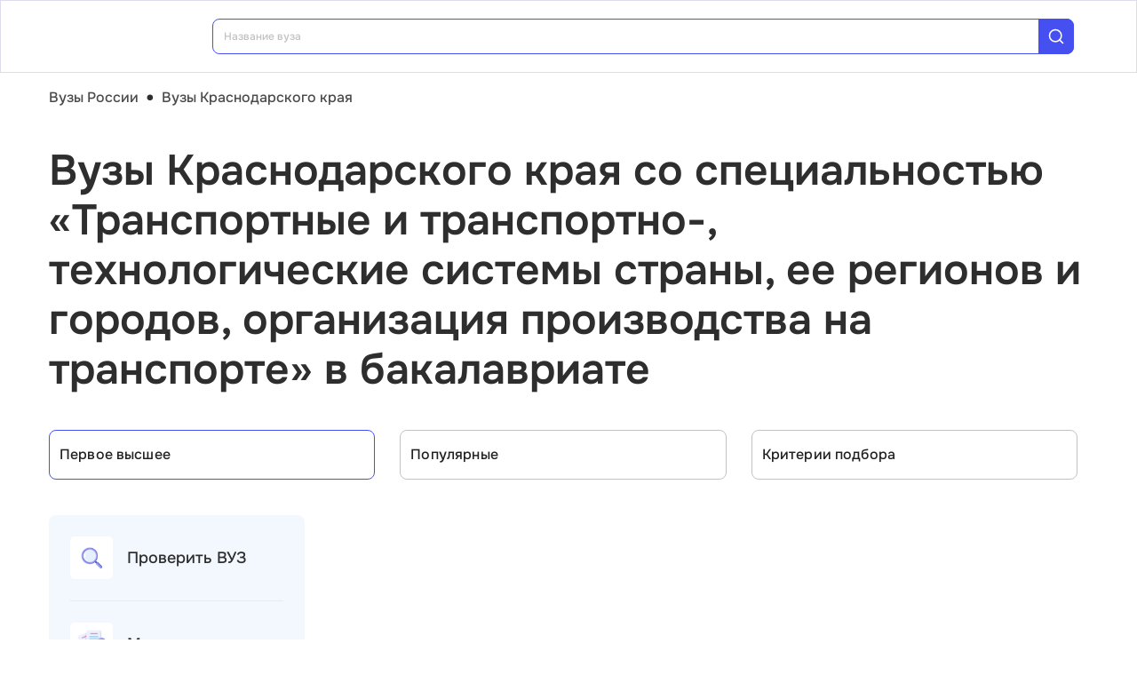

--- FILE ---
content_type: text/html; charset=utf-8
request_url: https://vuz.edunetwork.ru/23/?spec=1786
body_size: 24602
content:
<!DOCTYPE html><html lang=ru dir=ltr><head><title>Специальность «Транспортные и транспортно-, технологические системы страны, ее регионов и городов, организация производства на транспорте» в бакалавриате — вузы Краснодарского края</title><meta name="yandex-verification" content="4ecf30ba0913113d" data-qmeta="yandexVerification"><meta name="google-site-verification" content="Xzk-kFTUwY8sGJqJwFgtsnv3JMd4E9N1yF1zx74Os90" data-qmeta="googleSiteVerification"><meta name="robots" content="noindex" data-qmeta="robots"><meta name="description" content="Все вузы Краснодарского края со специальностью Транспортные и транспортно-, технологические системы страны, ее регионов и городов, организация производства на транспорте (25.06.01) в бакалавриате" data-qmeta="description"><meta name="keywords" content="Транспортные и транспортно-, технологические системы страны, ее регионов и городов, организация производства на транспорте 25.06.01 вузы Краснодарского края университеты институты" data-qmeta="keywords"><meta property="og:title" content="Специальность «Транспортные и транспортно-, технологические системы страны, ее регионов и городов, организация производства на транспорте» в бакалавриате — вузы Краснодарского края" data-qmeta="ogTitle"><meta name="og:description" content="Все вузы Краснодарского края со специальностью Транспортные и транспортно-, технологические системы страны, ее регионов и городов, организация производства на транспорте (25.06.01) в бакалавриате" data-qmeta="ogDescription"><meta name="og:image" content="https://vuz.edunetwork.ru/favicon.ico" data-qmeta="ogImage"><meta property="og:type" content="website" data-qmeta="ogType"><meta property="og:site_name" content="Едунетворк – вузы и колледжи" data-qmeta="ogSiteName"><meta property="og:url" content="https://vuz.edunetwork.ru/23/" data-qmeta="ogUrl"><meta property="og:site" content="https://vuz.edunetwork.ru/23/" data-qmeta="ogSite"><link rel="canonical" href="https://vuz.edunetwork.ru/23/" data-qmeta="canonical"><script type="application/ld+json" data-qmeta="soBreadcrumbs">{"@context":"https://schema.org","@type":"BreadcrumbList","itemListElement":[{"@type":"ListItem","position":1,"name":"Вузы России","item":"https://vuz.edunetwork.ru/"},{"@type":"ListItem","position":2,"name":"Вузы Краснодарского края","item":"https://vuz.edunetwork.ru/23/"},{"@type":"ListItem","position":3,"name":"Вузы Краснодарского края со специальностью «Транспортные и транспортно-, технологические системы страны, ее регионов и городов, организация производства на транспорте» в бакалавриате"}]}</script><script type="application/ld+json" data-qmeta="soPortalOrganization">{"@context":"https://schema.org","@type":"Organization","name":"Edunetwork","url":"https://vuz.edunetwork.ru","logo":"https://vuz.edunetwork.ru/img/logo.svg","contactPoint":{"@type":"ContactPoint","telephone":"+7-800-302-36-20","contactType":"customer service","availableLanguage":["Russian"]}}</script><script type="application/ld+json" data-qmeta="soPageListing">{"@context":"https://schema.org","@type":"ItemList","name":"Специальность «Транспортные и транспортно-, технологические системы страны, ее регионов и городов, организация производства на транспорте» в бакалавриате — вузы Краснодарского края","description":"Все вузы Краснодарского края со специальностью Транспортные и транспортно-, технологические системы страны, ее регионов и городов, организация производства на транспорте (25.06.01) в бакалавриате","url":"https://vuz.edunetwork.ru/23/","numberOfItems":1,"itemListElement":[{"@type":"ListItem","position":1,"url":"https://vuz.edunetwork.ru/23/20/v290/","name":"Кубанский государственный технологический университет"}]}</script><script type="text/javascript" defer data-qmeta="yandexMetrika">(function(m,e,t,r,i,k,a){m[i]=m[i]||function(){(m[i].a=m[i].a||[]).push(arguments)};m[i].l=1*new Date();for(var j=0;j<document.scripts.length;j++){if(document.scripts[j].src===r){return}}k=e.createElement(t),a=e.getElementsByTagName(t)[0],k.async=1,k.src=r,a.parentNode.insertBefore(k,a)})(window,document,"script","https://mc.yandex.ru/metrika/tag.js","ym");ym(1493507,"init",{clickmap:true,trackLinks:true,accurateTrackBounce:true,webvisor:true});</script><script type="text/javascript" defer data-qmeta="googleTagManager">(function(w,d,s,l,i){w[l]=w[l]||[];w[l].push({"gtm.start":new Date().getTime(),event:"gtm.js"});var f=d.getElementsByTagName(s)[0],j=d.createElement(s),dl=l!="dataLayer"?"&l="+l:"";j.async=true;j.src="https://www.googletagmanager.com/gtm.js?id="+i+dl;f.parentNode.insertBefore(j,f)})(window,document,"script","dataLayer","GTM-T2WP5BF");</script><script type="text/javascript" defer data-qmeta="topMail">var _tmr = window._tmr || (window._tmr = []);_tmr.push({id: "3638565", type: "pageView", start: (new Date()).getTime()});(function (d, w, id) {if (d.getElementById(id)) return;var ts = d.createElement("script"); ts.type = "text/javascript"; ts.async = true; ts.id = id;ts.src = "https://top-fwz1.mail.ru/js/code.js";var f = function () {var s = d.getElementsByTagName("script")[0]; s.parentNode.insertBefore(ts, s);};if (w.opera == "[object Opera]") { d.addEventListener("DOMContentLoaded", f, false); } else { f(); }})(document, window, "tmr-code");</script><script type="text/javascript" defer data-qmeta="varioqub">
    (function(e, x, pe, r, i, me, nt){
    e[i]=e[i]||function(){(e[i].a=e[i].a||[]).push(arguments)},
    me=x.createElement(pe),me.async=1,me.src=r,nt=x.getElementsByTagName(pe)[0],me.addEventListener('error',function(){function cb(t){t=t[t.length-1],'function'==typeof t&&t({flags:{}})};Array.isArray(e[i].a)&&e[i].a.forEach(cb);e[i]=function(){cb(arguments)}}),nt.parentNode.insertBefore(me,nt)})
    (window, document, 'script', 'https://abt.s3.yandex.net/expjs/latest/exp.js', 'ymab');
    ymab('metrika.1493507', 'init'/*, {clientFeatures}, {callback}*/);
  </script><base href=/ ><meta charset=utf-8><meta name=format-detection content="telephone=no"><meta name=msapplication-tap-highlight content=no><meta name=viewport content="user-scalable=no,initial-scale=1,maximum-scale=1,minimum-scale=1,width=device-width"><link rel=apple-touch-icon sizes=180x180 href=/apple-touch-icon.png><link rel=icon type=image/png sizes=32x32 href=/favicon-32x32.png><link rel=icon type=image/png sizes=16x16 href=/favicon-16x16.png><link rel=manifest href=/site.webmanifest><link rel=mask-icon href=/safari-pinned-tab.svg color=#5bbad5><meta name=apple-mobile-web-app-title content=Edunetwork><meta name=application-name content=Edunetwork><meta name=msapplication-TileColor content=#da532c><meta name=theme-color content=#ffffff> <link rel="stylesheet" href="/css/vendor.34bc4b16.css"><link rel="stylesheet" href="/css/app.9ef9ac64.css"><link rel="stylesheet" href="/css/118.327e50dc.css"><link rel="stylesheet" href="/css/chunk-common.f3eebb63.css"><link rel="stylesheet" href="/css/293.0b47286b.css"></head><body class="desktop no-touch body--light" data-server-rendered><noscript data-qmeta="topMail"><div><img src="https://top-fwz1.mail.ru/counter?id=3638565;js=na" style="position:absolute;left:-9999px;" alt="Top.Mail.Ru" /></div></noscript><script id="qmeta-init">window.__Q_META__={"title":"Специальность «Транспортные и транспортно-, технологические системы страны, ее регионов и городов, организация производства на транспорте» в бакалавриате — вузы Краснодарского края","meta":{"yandexVerification":{"name":"yandex-verification","content":"4ecf30ba0913113d"},"googleSiteVerification":{"name":"google-site-verification","content":"Xzk-kFTUwY8sGJqJwFgtsnv3JMd4E9N1yF1zx74Os90"},"robots":{"name":"robots","content":"noindex"},"description":{"name":"description","content":"Все вузы Краснодарского края со специальностью Транспортные и транспортно-, технологические системы страны, ее регионов и городов, организация производства на транспорте (25.06.01) в бакалавриате"},"keywords":{"name":"keywords","content":"Транспортные и транспортно-, технологические системы страны, ее регионов и городов, организация производства на транспорте 25.06.01 вузы Краснодарского края университеты институты"},"ogTitle":{"property":"og:title","content":"Специальность «Транспортные и транспортно-, технологические системы страны, ее регионов и городов, организация производства на транспорте» в бакалавриате — вузы Краснодарского края"},"ogDescription":{"name":"og:description","content":"Все вузы Краснодарского края со специальностью Транспортные и транспортно-, технологические системы страны, ее регионов и городов, организация производства на транспорте (25.06.01) в бакалавриате"},"ogImage":{"name":"og:image","content":"https://vuz.edunetwork.ru/favicon.ico"},"ogType":{"property":"og:type","content":"website"},"ogSiteName":{"property":"og:site_name","content":"Едунетворк – вузы и колледжи"},"ogUrl":{"property":"og:url","content":"https://vuz.edunetwork.ru/23/"},"ogSite":{"property":"og:site","content":"https://vuz.edunetwork.ru/23/"}},"link":{"canonical":{"rel":"canonical","href":"https://vuz.edunetwork.ru/23/"}},"htmlAttr":{},"bodyAttr":{},"script":{"soBreadcrumbs":{"type":"application/ld+json","innerHTML":"{\"@context\":\"https://schema.org\",\"@type\":\"BreadcrumbList\",\"itemListElement\":[{\"@type\":\"ListItem\",\"position\":1,\"name\":\"Вузы России\",\"item\":\"https://vuz.edunetwork.ru/\"},{\"@type\":\"ListItem\",\"position\":2,\"name\":\"Вузы Краснодарского края\",\"item\":\"https://vuz.edunetwork.ru/23/\"},{\"@type\":\"ListItem\",\"position\":3,\"name\":\"Вузы Краснодарского края со специальностью «Транспортные и транспортно-, технологические системы страны, ее регионов и городов, организация производства на транспорте» в бакалавриате\"}]}"},"soPortalOrganization":{"type":"application/ld+json","innerHTML":"{\"@context\":\"https://schema.org\",\"@type\":\"Organization\",\"name\":\"Edunetwork\",\"url\":\"https://vuz.edunetwork.ru\",\"logo\":\"https://vuz.edunetwork.ru/img/logo.svg\",\"contactPoint\":{\"@type\":\"ContactPoint\",\"telephone\":\"+7-800-302-36-20\",\"contactType\":\"customer service\",\"availableLanguage\":[\"Russian\"]}}"},"soPageListing":{"type":"application/ld+json","innerHTML":"{\"@context\":\"https://schema.org\",\"@type\":\"ItemList\",\"name\":\"Специальность «Транспортные и транспортно-, технологические системы страны, ее регионов и городов, организация производства на транспорте» в бакалавриате — вузы Краснодарского края\",\"description\":\"Все вузы Краснодарского края со специальностью Транспортные и транспортно-, технологические системы страны, ее регионов и городов, организация производства на транспорте (25.06.01) в бакалавриате\",\"url\":\"https://vuz.edunetwork.ru/23/\",\"numberOfItems\":1,\"itemListElement\":[{\"@type\":\"ListItem\",\"position\":1,\"url\":\"https://vuz.edunetwork.ru/23/20/v290/\",\"name\":\"Кубанский государственный технологический университет\"}]}"},"yandexMetrika":{"type":"text/javascript","innerHTML":"(function(m,e,t,r,i,k,a){m[i]=m[i]||function(){(m[i].a=m[i].a||[]).push(arguments)};m[i].l=1*new Date();for(var j=0;j<document.scripts.length;j++){if(document.scripts[j].src===r){return}}k=e.createElement(t),a=e.getElementsByTagName(t)[0],k.async=1,k.src=r,a.parentNode.insertBefore(k,a)})(window,document,\"script\",\"https://mc.yandex.ru/metrika/tag.js\",\"ym\");ym(1493507,\"init\",{clickmap:true,trackLinks:true,accurateTrackBounce:true,webvisor:true});","defer":true},"googleTagManager":{"type":"text/javascript","innerHTML":"(function(w,d,s,l,i){w[l]=w[l]||[];w[l].push({\"gtm.start\":new Date().getTime(),event:\"gtm.js\"});var f=d.getElementsByTagName(s)[0],j=d.createElement(s),dl=l!=\"dataLayer\"?\"&l=\"+l:\"\";j.async=true;j.src=\"https://www.googletagmanager.com/gtm.js?id=\"+i+dl;f.parentNode.insertBefore(j,f)})(window,document,\"script\",\"dataLayer\",\"GTM-T2WP5BF\");","defer":true},"topMail":{"type":"text/javascript","innerHTML":"var _tmr = window._tmr || (window._tmr = []);_tmr.push({id: \"3638565\", type: \"pageView\", start: (new Date()).getTime()});(function (d, w, id) {if (d.getElementById(id)) return;var ts = d.createElement(\"script\"); ts.type = \"text/javascript\"; ts.async = true; ts.id = id;ts.src = \"https://top-fwz1.mail.ru/js/code.js\";var f = function () {var s = d.getElementsByTagName(\"script\")[0]; s.parentNode.insertBefore(ts, s);};if (w.opera == \"[object Opera]\") { d.addEventListener(\"DOMContentLoaded\", f, false); } else { f(); }})(document, window, \"tmr-code\");","defer":true},"varioqub":{"type":"text/javascript","innerHTML":"\n    (function(e, x, pe, r, i, me, nt){\n    e[i]=e[i]||function(){(e[i].a=e[i].a||[]).push(arguments)},\n    me=x.createElement(pe),me.async=1,me.src=r,nt=x.getElementsByTagName(pe)[0],me.addEventListener('error',function(){function cb(t){t=t[t.length-1],'function'==typeof t&&t({flags:{}})};Array.isArray(e[i].a)&&e[i].a.forEach(cb);e[i]=function(){cb(arguments)}}),nt.parentNode.insertBefore(me,nt)})\n    (window, document, 'script', 'https://abt.s3.yandex.net/expjs/latest/exp.js', 'ymab');\n    ymab('metrika.1493507', 'init'/*, {clientFeatures}, {callback}*/);\n  ","defer":true}}}</script> <div id=q-app><!--[--><div class="q-layout q-layout--standard s-layout" style="min-height:0px;" tabindex="-1"><!----><!----><header class="q-header q-layout__section--marginal fixed-top m-header" style=""><div class="container"><div class="q-toolbar row no-wrap items-center m-header__toolbar" role="toolbar"><a href="https://edunetwork.ru" title="Edunetwork" class="m-header__logo"><div class="q-img q-img--menu" style="width:41px;" role="img" aria-label="Edunetwork-logo"><div style="padding-bottom:56.24929688378895%;"></div><div class="q-img__content absolute-full q-anchor--skip"></div></div></a><button class="q-btn q-btn-item non-selectable no-outline q-btn--flat q-btn--rectangle text-dark q-btn--actionable q-focusable q-hoverable q-btn--no-uppercase m-header__city-select gt-md a-ml-8 m-header--btn" style="" tabindex="0" type="button"><span class="q-focus-helper"></span><span class="q-btn__content text-center col items-center q-anchor--skip justify-center row no-wrap text-no-wrap"><span class="text-medium-s ellipsis">Краснодарский край</span><i class="q-icon notranslate material-symbols-outlined a-ml-8" style="" aria-hidden="true" role="presentation">expand_more</i></span></button><div class="a-header-org-search m-header__search"><div class="a-header-org-search__wrap"><label class="q-field row no-wrap items-start q-field--filled q-select q-field--auto-height q-select--with-input q-select--without-chips q-select--single a-header-org-search__search" style=""><!----><div class="q-field__inner relative-position col self-stretch"><div class="q-field__control relative-position row no-wrap bg-blue-gray text-stroke" tabindex="-1"><div class="q-field__control-container col relative-position row no-wrap q-anchor--skip"><div class="q-field__native row items-center"><input class="q-field__input q-placeholder col text-medium-xs" style="" value type="search" tabindex="0" role="combobox" aria-readonly="false" aria-autocomplete="list" aria-expanded="false" aria-controls="null_lb" placeholder="Название вуза"></div><!----></div><div class="q-field__append q-field__marginal row no-wrap items-center"><div class="a-header-org-search__append"><i class="q-icon" style="font-size:1.3rem;" aria-hidden="true" role="presentation"><svg viewBox="0 0 20 20"><use xlink:href="/icons/edu.svg?20251121-2125#search_1"></use></svg></i></div></div><!----><!----></div><!----></div><!----></label></div></div><div class="m-header__subdomains row gt-md"><a class="q-btn q-btn-item non-selectable no-outline q-btn--flat q-btn--rectangle q-btn--square text-white q-btn--actionable q-focusable q-hoverable q-btn--no-uppercase q-btn--square a-header-subdomain a-header-subdomain--active text-medium-s col a-mr-8" style="" tabindex="0"><span class="q-focus-helper"></span><span class="q-btn__content text-center col items-center q-anchor--skip justify-center row"><span class="block">Вузы</span></span></a><a class="q-btn q-btn-item non-selectable no-outline q-btn--flat q-btn--rectangle q-btn--square text-dark q-btn--actionable q-focusable q-hoverable q-btn--no-uppercase q-btn--square a-header-subdomain text-medium-s col" style="" tabindex="0" href="https://college.edunetwork.ru"><span class="q-focus-helper"></span><span class="q-btn__content text-center col items-center q-anchor--skip justify-center row"><span class="block">Колледжи</span></span></a></div><!----><button class="q-btn q-btn-item non-selectable no-outline q-btn--outline q-btn--rectangle text-primary q-btn--actionable q-focusable q-hoverable a-button text-medium-m m-header__login m-header__login--unauthorized a-button--sm gt-md m-header__login m-header__login--unauthorized a-button--sm gt-md" style="--0dd27626:unset;" tabindex="0" type="button"><span class="q-focus-helper"></span><span class="q-btn__content text-center col items-center q-anchor--skip justify-center row"><span class="block">Войти</span><!--[--><!--]--></span></button><!----><ul class="a-header-menu-list text-medium-s m-header__menu gt-md"><!--[--><li><a href="/100/" class=""><!--[-->Топ-100 Вузов<!--]--></a></li><li><a href="https://edunetwork.ru/test/prof/"><!--[-->Профтест<!--]--></a></li><li><a href="/23/ege/" class=""><!--[-->Калькулятор ЕГЭ/ОГЭ<!--]--></a></li><li><a href="https://edunetwork.ru/professions/"><!--[-->Каталог профессий<!--]--></a></li><li><a href="/abiturientam/" class=""><!--[-->Для абитуриентов<!--]--></a></li><li><a href="https://edunetwork.ru/blog/"><!--[-->Блог<!--]--></a></li><!--]--></ul></div></div><!----></header><div class="q-drawer-container"><aside class="q-drawer q-drawer--right q-layout--prevent-focus q-drawer--standard fixed" style="width:0px;transform:translateX(0px);top:128px;"><div class="q-drawer__content fit scroll column m-burger"><div class="q-scrollarea m-burger__scroll"><div class="q-scrollarea__container scroll relative-position fit hide-scrollbar"><div class="q-scrollarea__content absolute" style=""><!----><div class="container"><div class="q-list a-burger-item text-medium-s"><div class="q-item q-item-type row no-wrap q-item--clickable q-link cursor-pointer q-focusable q-hoverable a-menu-item text-dark" style="" role="listitem" tabindex="0"><div class="q-focus-helper" tabindex="-1"></div><div class="q-item__section column q-item__section--side justify-center q-item__section--avatar a-menu-item__icon"><i class="q-icon" style="font-size:1.375rem;" aria-hidden="true" role="presentation"><svg viewBox="0 0 23 22"><use xlink:href="/icons/edu.svg?20251121-2125#map_pin"></use></svg></i></div><div class="q-item__section column q-item__section--main justify-center"><div style="" class="q-item__label">Краснодарский край</div></div></div><!--[--><!--]--></div><div class="q-list a-burger-item text-medium-s m-burger__item"><div class="q-item q-item-type row no-wrap q-item--clickable q-link cursor-pointer q-focusable q-hoverable a-menu-item text-dark m-burger__item m-burger__item" style="" role="listitem" tabindex="0"><div class="q-focus-helper" tabindex="-1"></div><div class="q-item__section column q-item__section--side justify-center q-item__section--avatar a-menu-item__icon"><i class="q-icon" style="font-size:1.375rem;" aria-hidden="true" role="presentation"><svg viewBox="0 0 22 22"><use xlink:href="/icons/edu.svg?20251121-2125#account_circle"></use></svg></i></div><div class="q-item__section column q-item__section--main justify-center"><div style="" class="q-item__label">Войти в профиль</div></div></div><!--[--><!--]--></div><!----><a href="/favorites/org/" class=""><!--[--><div class="q-list a-burger-item text-medium-s m-burger__item"><div class="q-item q-item-type row no-wrap q-item--clickable q-link cursor-pointer q-focusable q-hoverable a-menu-item text-dark m-burger__item m-burger__item" style="" role="listitem" tabindex="0"><div class="q-focus-helper" tabindex="-1"></div><div class="q-item__section column q-item__section--side justify-center q-item__section--avatar a-menu-item__icon"><i class="q-icon" style="font-size:1.375rem;" aria-hidden="true" role="presentation"><svg viewBox="0 0 20 20"><use xlink:href="/icons/edu.svg?20251121-2125#favorite"></use></svg></i></div><div class="q-item__section column q-item__section--main justify-center"><div style="" class="q-item__label">Избранное</div></div></div><!--[--><!--]--></div><!--]--></a><a href="/100/" class=""><!--[--><div class="q-list a-burger-item text-medium-s m-burger__item"><div class="q-item q-item-type row no-wrap q-item--clickable q-link cursor-pointer q-focusable q-hoverable a-menu-item text-dark m-burger__item m-burger__item" style="" role="listitem" tabindex="0"><div class="q-focus-helper" tabindex="-1"></div><div class="q-item__section column q-item__section--side justify-center q-item__section--avatar a-menu-item__icon"><i class="q-icon" style="font-size:1.375rem;" aria-hidden="true" role="presentation"><svg viewBox="0 0 20 20"><use xlink:href="/icons/edu.svg?20251121-2125#chart_zoom"></use></svg></i></div><div class="q-item__section column q-item__section--main justify-center"><div style="" class="q-item__label">ТОП-100 Вузов</div></div></div><!--[--><!--]--></div><!--]--></a><div class="q-expansion-item q-item-type q-expansion-item--collapsed q-expansion-item--standard a-burger-expansion-item"><div class="q-expansion-item__container relative-position"><div class="q-item q-item-type row no-wrap q-item--clickable q-link cursor-pointer q-focusable q-hoverable a-burger-expansion-item__header" style="" role="button" tabindex="0" aria-expanded="false" aria-label="Расширять"><div class="q-focus-helper" tabindex="-1"></div><h6 class="a-burger-expansion-item__title"> Сервисы для абитуриентов </h6><div class="q-item__section column q-item__section--side justify-center q-focusable relative-position cursor-pointer a-burger-expansion-item__expansion-icon"><i class="q-icon notranslate material-symbols-outlined q-expansion-item__toggle-icon" style="" aria-hidden="true" role="presentation">keyboard_arrow_down</i></div></div><div class="q-expansion-item__content relative-position" style="display:none;"><!--[--><a href="/dist/" class=""><!--[--><div class="q-list a-burger-item text-medium-s"><div class="q-item q-item-type row no-wrap q-item--clickable q-link cursor-pointer q-focusable q-hoverable a-menu-item text-dark" style="" role="listitem" tabindex="0"><div class="q-focus-helper" tabindex="-1"></div><div class="q-item__section column q-item__section--side justify-center q-item__section--avatar a-menu-item__icon"><i class="q-icon notranslate material-symbols-outlined" style="font-size:;" aria-hidden="true" role="presentation">language</i></div><div class="q-item__section column q-item__section--main justify-center"><div style="" class="q-item__label">Образование дистанционно</div></div></div><!--[--><!--]--></div><!--]--></a><a href="/favorites/spec/" class=""><!--[--><div class="q-list a-burger-item text-medium-s"><div class="q-item q-item-type row no-wrap q-item--clickable q-link cursor-pointer q-focusable q-hoverable a-menu-item text-dark" style="" role="listitem" tabindex="0"><div class="q-focus-helper" tabindex="-1"></div><div class="q-item__section column q-item__section--side justify-center q-item__section--avatar a-menu-item__icon"><i class="q-icon" style="font-size:1.375rem;" aria-hidden="true" role="presentation"><svg viewBox="0 0 22 22"><use xlink:href="/icons/edu.svg?20251121-2125#book"></use></svg></i></div><div class="q-item__section column q-item__section--main justify-center"><div style="" class="q-item__label">Мои специальности</div></div></div><!--[--><!--]--></div><!--]--></a><a href="/23/ege/" class=""><!--[--><div class="q-list a-burger-item text-medium-s"><div class="q-item q-item-type row no-wrap q-item--clickable q-link cursor-pointer q-focusable q-hoverable a-menu-item text-dark" style="" role="listitem" tabindex="0"><div class="q-focus-helper" tabindex="-1"></div><div class="q-item__section column q-item__section--side justify-center q-item__section--avatar a-menu-item__icon"><i class="q-icon" style="font-size:1.375rem;" aria-hidden="true" role="presentation"><svg viewBox="0 0 22 22"><use xlink:href="/icons/edu.svg?20251121-2125#pencil"></use></svg></i></div><div class="q-item__section column q-item__section--main justify-center"><div style="" class="q-item__label">Вузы Краснодарского края по ЕГЭ</div></div></div><!--[--><!--]--></div><!--]--></a><a href="/23/openDays/" class=""><!--[--><div class="q-list a-burger-item text-medium-s"><div class="q-item q-item-type row no-wrap q-item--clickable q-link cursor-pointer q-focusable q-hoverable a-menu-item text-dark" style="" role="listitem" tabindex="0"><div class="q-focus-helper" tabindex="-1"></div><div class="q-item__section column q-item__section--side justify-center q-item__section--avatar a-menu-item__icon"><i class="q-icon" style="font-size:1.375rem;" aria-hidden="true" role="presentation"><svg viewBox="0 0 22 22"><use xlink:href="/icons/edu.svg?20251121-2125#book"></use></svg></i></div><div class="q-item__section column q-item__section--main justify-center"><div style="" class="q-item__label">Дни открытых дверей</div></div></div><!--[--><!--]--></div><!--]--></a><a href="https://edunetwork.ru/professions/"><!--[--><div class="q-list a-burger-item text-medium-s"><div class="q-item q-item-type row no-wrap q-item--clickable q-link cursor-pointer q-focusable q-hoverable a-menu-item text-dark" style="" role="listitem" tabindex="0"><div class="q-focus-helper" tabindex="-1"></div><div class="q-item__section column q-item__section--side justify-center q-item__section--avatar a-menu-item__icon"><i class="q-icon" style="font-size:1.375rem;" aria-hidden="true" role="presentation"><svg viewBox="0 0 20 21"><use xlink:href="/icons/edu.svg?20251121-2125#paper"></use></svg></i></div><div class="q-item__section column q-item__section--main justify-center"><div style="" class="q-item__label">Каталог профессий</div></div></div><!--[--><!--]--></div><!--]--></a><a href="/checkVuz/" class=""><!--[--><div class="q-list a-burger-item text-medium-s"><div class="q-item q-item-type row no-wrap q-item--clickable q-link cursor-pointer q-focusable q-hoverable a-menu-item text-dark" style="" role="listitem" tabindex="0"><div class="q-focus-helper" tabindex="-1"></div><div class="q-item__section column q-item__section--side justify-center q-item__section--avatar a-menu-item__icon"><i class="q-icon" style="font-size:1.375rem;" aria-hidden="true" role="presentation"><svg viewBox="0 0 20 21"><use xlink:href="/icons/edu.svg?20251121-2125#search_in_rectangle"></use></svg></i></div><div class="q-item__section column q-item__section--main justify-center"><div style="" class="q-item__label">Проверить вуз</div></div></div><!--[--><!--]--></div><!--]--></a><a href="https://edunetwork.ru/test/prof/"><!--[--><div class="q-list a-burger-item text-medium-s"><div class="q-item q-item-type row no-wrap q-item--clickable q-link cursor-pointer q-focusable q-hoverable a-menu-item text-dark" style="" role="listitem" tabindex="0"><div class="q-focus-helper" tabindex="-1"></div><div class="q-item__section column q-item__section--side justify-center q-item__section--avatar a-menu-item__icon"><i class="q-icon" style="font-size:1.375rem;" aria-hidden="true" role="presentation"><svg viewBox="0 0 20 21"><use xlink:href="/icons/edu.svg?20251121-2125#quiz_cards"></use></svg></i></div><div class="q-item__section column q-item__section--main justify-center"><div style="" class="q-item__label">Профтест</div></div></div><!--[--><!--]--></div><!--]--></a><a href="/23/map/" class=""><!--[--><div class="q-list a-burger-item text-medium-s"><div class="q-item q-item-type row no-wrap q-item--clickable q-link cursor-pointer q-focusable q-hoverable a-menu-item text-dark" style="" role="listitem" tabindex="0"><div class="q-focus-helper" tabindex="-1"></div><div class="q-item__section column q-item__section--side justify-center q-item__section--avatar a-menu-item__icon"><i class="q-icon" style="font-size:1.375rem;" aria-hidden="true" role="presentation"><svg viewBox="0 0 20 21"><use xlink:href="/icons/edu.svg?20251121-2125#library"></use></svg></i></div><div class="q-item__section column q-item__section--main justify-center"><div style="" class="q-item__label">Вузы Краснодарского края на карте</div></div></div><!--[--><!--]--></div><!--]--></a><a href="https://edunetwork.ru/blog/"><!--[--><div class="q-list a-burger-item text-medium-s"><div class="q-item q-item-type row no-wrap q-item--clickable q-link cursor-pointer q-focusable q-hoverable a-menu-item text-dark" style="" role="listitem" tabindex="0"><div class="q-focus-helper" tabindex="-1"></div><div class="q-item__section column q-item__section--side justify-center q-item__section--avatar a-menu-item__icon"><i class="q-icon" style="font-size:1.375rem;" aria-hidden="true" role="presentation"><svg viewBox="0 0 20 20"><use xlink:href="/icons/edu.svg?20251121-2125#post_add"></use></svg></i></div><div class="q-item__section column q-item__section--main justify-center"><div style="" class="q-item__label">Блог</div></div></div><!--[--><!--]--></div><!--]--></a><!--]--></div></div></div><div class="q-tabs row no-wrap items-center q-tabs--not-scrollable q-tabs--vertical q-tabs__arrows--inside q-tabs--mobile-without-arrows text-medium-m a-switcher a-my-24" role="tablist"><!----><div class="q-tabs__content scroll--mobile row no-wrap items-center self-stretch hide-scrollbar relative-position q-tabs__content--align-justify"><!--[--><div class="q-tab relative-position self-stretch flex flex-center text-center q-tab--inactive q-tab--no-caps q-focusable q-hoverable cursor-pointer text-medium-m" tabindex="0" role="tab" aria-selected="false"><div class="q-focus-helper" tabindex="-1"></div><div class="q-tab__content self-stretch flex-center relative-position q-anchor--skip non-selectable column"><div class="q-tab__label">Вузы</div></div><div class="q-tab__indicator absolute-right"></div></div><div class="q-tab relative-position self-stretch flex flex-center text-center q-tab--inactive q-tab--no-caps q-focusable q-hoverable cursor-pointer text-medium-m" tabindex="0" role="tab" aria-selected="false"><div class="q-focus-helper" tabindex="-1"></div><div class="q-tab__content self-stretch flex-center relative-position q-anchor--skip non-selectable column"><div class="q-tab__label">Колледжи</div></div><div class="q-tab__indicator absolute-right"></div></div><!--]--></div><i class="q-icon notranslate material-symbols-outlined q-tabs__arrow q-tabs__arrow--left absolute q-tab__icon" style="" aria-hidden="true" role="presentation">keyboard_arrow_up</i><i class="q-icon notranslate material-symbols-outlined q-tabs__arrow q-tabs__arrow--right absolute q-tab__icon q-tabs__arrow--faded" style="" aria-hidden="true" role="presentation">keyboard_arrow_down</i></div></div></div><!----></div><!----><div class="q-scrollarea__bar q-scrollarea__bar--v absolute-right q-scrollarea__bar--invisible" style="" aria-hidden="true"></div><div class="q-scrollarea__bar q-scrollarea__bar--h absolute-bottom q-scrollarea__bar--invisible" style="" aria-hidden="true"></div><div class="q-scrollarea__thumb q-scrollarea__thumb--v absolute-right q-scrollarea__thumb--invisible" style="top:0px;height:0px;" aria-hidden="true"></div><div class="q-scrollarea__thumb q-scrollarea__thumb--h absolute-bottom q-scrollarea__thumb--invisible" style="left:0px;width:0px;" aria-hidden="true"></div></div></div></aside></div><!--[--><!--[--><div class="a-mt-16"><div class="m-breadcrumbs container-scrollable m-breadcrumbs--standard"><div class="q-breadcrumbs m-breadcrumbs__breadcrumbs text-medium-m"><div class="flex items-center justify-start q-gutter-sm"><div class="flex items-center text-primary"><a class="q-breadcrumbs__el q-link flex inline items-center relative-position q-link--focusable q-router-link--active m-breadcrumbs__breadcrumbs-el" href="/">Вузы России</a></div><div class="q-breadcrumbs__separator">•</div><div class="flex items-center q-breadcrumbs--last"><a class="q-breadcrumbs__el q-link flex inline items-center relative-position q-link--focusable q-router-link--exact-active q-router-link--active m-breadcrumbs__breadcrumbs-el" href="/23/">Вузы Краснодарского края</a></div></div></div></div></div><section class="s-main-section"><div class="container"><!--[--><h1 class="h1-listing">Вузы Краснодарского края со специальностью «Транспортные и транспортно-, технологические системы страны, ее регионов и городов, организация производства на транспорте» в бакалавриате</h1><!--]--></div><!----></section><section class="s-main-section s-ls-filter-mobile a-mt-40 xs"><div class="container"><!--[--><div class="row q-gutter-sm no-wrap"><button class="q-btn q-btn-item non-selectable no-outline q-btn--unelevated q-btn--rectangle bg-blue-gray text-dark q-btn--actionable q-focusable q-hoverable a-button text-medium-m col-grow items-start s-ls-filter-mobile__button a-button--border-light-blue-stroke col-grow items-start s-ls-filter-mobile__button a-button--border-light-blue-stroke" style="--0dd27626:1.25rem;" tabindex="0" type="button"><span class="q-focus-helper"></span><span class="q-btn__content text-center col items-center q-anchor--skip justify-center row"><i class="q-icon" style="" aria-hidden="true" role="img"><svg viewBox="0 0 20 20"><use xlink:href="/icons/edu.svg#tune"></use></svg></i><!--[--><div class="flex justify-between items-center col-grow"><span>Фильтры</span><div class="q-badge flex inline items-center no-wrap q-badge--single-line bg-blue-button text-white q-badge--rounded s-ls-filter-mobile__filter-count a-pa-0 flex flex-center text-semibold-s" style="" role="status">1</div></div><!--]--></span></button><button class="q-btn q-btn-item non-selectable no-outline q-btn--unelevated q-btn--rectangle bg-blue-gray text-dark q-btn--actionable q-focusable q-hoverable a-button text-medium-m s-ls-filter-mobile__button a-button--border-light-blue-stroke a-button--equal-sides s-ls-filter-mobile__button a-button--border-light-blue-stroke a-button--equal-sides" style="--0dd27626:1.25rem;" tabindex="0" type="button"><span class="q-focus-helper"></span><span class="q-btn__content text-center col items-center q-anchor--skip justify-center row"><i class="q-icon" style="" aria-hidden="true" role="img"><svg viewBox="0 0 20 20"><use xlink:href="/icons/edu.svg#swap_vert"></use></svg></i><!--[--><!--]--></span></button><button class="q-btn q-btn-item non-selectable no-outline q-btn--unelevated q-btn--rectangle bg-blue-gray text-dark q-btn--actionable q-focusable q-hoverable a-button text-medium-m s-ls-filter-mobile__button a-button--border-light-blue-stroke a-button--equal-sides s-ls-filter-mobile__button a-button--border-light-blue-stroke a-button--equal-sides" style="--0dd27626:1.25rem;" tabindex="0" type="button"><span class="q-focus-helper"></span><span class="q-btn__content text-center col items-center q-anchor--skip justify-center row"><i class="q-icon" style="" aria-hidden="true" role="img"><svg viewBox="0 0 20 20"><use xlink:href="/icons/edu.svg#search_1"></use></svg></i><!--[--><!--]--></span></button></div><!----><!----><!----><!--]--></div><!----></section><section class="s-main-section s-ls-filter a-mt-40 xs-hide"><div class="container"><!--[--><div class="row q-col-gutter-md"><!----><label class="q-field row no-wrap items-start q-field--outlined q-select q-field--auto-height q-select--without-input q-select--without-chips q-select--single q-field--float a-ls-filter col-xs-12 col-sm-6 col-md-4 a-ls-filter--blue-button" style=""><!----><div class="q-field__inner relative-position col self-stretch"><div class="q-field__control relative-position row no-wrap" tabindex="-1"><div class="q-field__control-container col relative-position row no-wrap q-anchor--skip"><div class="q-field__native row items-center"><span>Первое высшее</span><input class="q-select__focus-target" value="Первое высшее" readonly tabindex="0" role="combobox" aria-readonly="false" aria-autocomplete="none" aria-expanded="false" aria-controls="null_lb"></div><!----></div><div class="q-field__append q-field__marginal row no-wrap items-center q-anchor--skip"><i class="q-icon notranslate material-symbols-outlined q-select__dropdown-icon" style="" aria-hidden="true" role="presentation">expand_more</i></div><!----></div><!----></div><div class="q-field__after q-field__marginal row no-wrap items-center"><ul class="m-modal-links m-modal-levels"><!--[--><li><a href="/23/sec/" title="Второе высшее">Второе высшее</a></li><li><a href="/23/mag/" title="Магистратура">Магистратура</a></li><li><a href="/23/phd/" title="Аспирантура">Аспирантура</a></li><!--]--></ul></div></label><label class="q-field row no-wrap items-start q-field--outlined q-select q-field--auto-height q-select--without-input q-select--without-chips q-select--single q-field--float a-ls-filter col-xs-12 col-sm-6 col-md-4" style=""><!----><div class="q-field__inner relative-position col self-stretch"><div class="q-field__control relative-position row no-wrap" tabindex="-1"><div class="q-field__control-container col relative-position row no-wrap q-anchor--skip"><div class="q-field__native row items-center"><span>Популярные</span><input class="q-select__focus-target" value="Популярные" readonly tabindex="0" role="combobox" aria-readonly="false" aria-autocomplete="none" aria-expanded="false" aria-controls="null_lb"></div><!----></div><div class="q-field__append q-field__marginal row no-wrap items-center"><!--[--><i class="q-icon notranslate material-symbols-outlined" style="transform:rotate(90deg);" aria-hidden="true" role="presentation">sync_alt</i><!--]--></div><!----><!----></div><!----></div><div class="q-field__after q-field__marginal row no-wrap items-center"><ul class="m-modal-links m-modal-sortmodes"><!--[--><li><a href="/23/?sort=10" title="По бюджетным местам">По бюджетным местам</a></li><li><a href="/23/?sort=21" title="По стоимости обучения">По стоимости обучения</a></li><li><a href="/23/?sort=31" title="Низкий проходной балл">Низкий проходной балл</a></li><li><a href="/23/?sort=40" title="По количеству специальностей">По количеству специальностей</a></li><!--]--></ul></div></label><label class="q-field row no-wrap items-start q-field--outlined q-select q-field--auto-height q-select--without-input q-select--without-chips q-select--single q-field--float a-ls-filter col-xs-12 col-sm-6 col-md-4" style=""><!----><div class="q-field__inner relative-position col self-stretch"><div class="q-field__control relative-position row no-wrap" tabindex="-1"><div class="q-field__control-container col relative-position row no-wrap q-anchor--skip"><div class="q-field__native row items-center"><span>Критерии подбора</span><input class="q-select__focus-target" value="Критерии подбора" readonly tabindex="0" role="combobox" aria-readonly="false" aria-autocomplete="none" aria-expanded="false" aria-controls="null_lb"></div><!----></div><div class="q-field__append q-field__marginal row no-wrap items-center q-anchor--skip"><i class="q-icon notranslate material-symbols-outlined q-select__dropdown-icon" style="" aria-hidden="true" role="presentation">expand_more</i></div><!----></div><!----></div><div class="q-field__after q-field__marginal row no-wrap items-center"><ul class="m-modal-links m-modal-variants"><!--[--><li><a href="/23/?gos=y" title="Государственный">Государственный</a></li><li><a href="/23/?free=y" title="Бюджетные места">Бюджетные места</a></li><li><a href="/23/?mil=y" title="Военная кафедра">Военная кафедра</a></li><li><a href="/23/?hos=y" title="Общежитие">Общежитие</a></li><!--]--></ul></div></label><!----><!----><!----></div><!--]--></div><!----></section><!----><div class="s-two-columns container"><main class="s-two-columns__main a-mt-40"><div class="s-two-columns__integration"><!----><div class="m-listing-side m-listing-side--bottom-hidden md"><!--[--><!--]--><div class="m-listing-side__section m-listing-side--rounded-accent m-listing-side--bigger-icons m-listing-side__top"><!--[--><!--[--><a href="/checkVuz/" class="m-listing-side__item"><div class="m-listing-side__icon"><img src="/3dicons/magnify.webp" style="width:24px;" alt></div><div class="m-listing-side__title-wrapper"><div class="m-listing-side__title text-medium-l">Проверить ВУЗ</div><!----></div></a><!--]--><!--[--><a href="/favorites/spec" class="m-listing-side__item"><div class="m-listing-side__icon"><img src="/3dicons/docs.webp" style="width:32px;" alt></div><div class="m-listing-side__title-wrapper"><div class="m-listing-side__title text-medium-l">Мои специальности</div><!----></div></a><!--]--><!--[--><a href="/favorites/org" class="m-listing-side__item"><div class="m-listing-side__icon"><img src="img/main/pill-icon-budget.webp" style="width:32px;" alt></div><div class="m-listing-side__title-wrapper"><div class="m-listing-side__title text-medium-l">Избранные вузы</div><!----></div></a><!--]--><!--]--></div><div class="m-listing-side__section m-listing-side__bottom"><!--[--><!--[--><a href="/dist/" class="m-listing-side__item"><div class="m-listing-side__icon"><img src="/img/remote.png" style="width:32px;" alt></div><div class="m-listing-side__title-wrapper"><div class="m-listing-side__title text-medium-l">Образование дистанционно</div><!----></div></a><!--]--><!--]--></div><!----></div></div><section class="s-vuz-brief"><!--[--><!--[--><div class="m-listing-card"><div class="m-listing-card__wrap"><i class="q-icon notranslate material-symbols-outlined m-listing-card__icon m-listing-card__like" style="font-size:1.25rem;" aria-hidden="true" role="presentation" title="Добавить в избранное ">favorite</i><!----><div class="m-listing-cardlogo md"><a href="/23/20/v290/" class=""><!--[--><div class="q-img q-img--menu m-listing-cardlogo__img" style="" role="img" title="https://storage.edunetwork.ru/vuz/267/logo/logo.jpg"><div style="padding-bottom:100%;"></div><div class="q-img__content absolute-full q-anchor--skip"></div></div><!--]--></a></div><div class="m-listing-card__content"><div class="m-listing-card__head"><div class="m-listing-cardlogo m-listing-card__logo"><a href="/23/20/v290/" class=""><!--[--><div class="q-img q-img--menu m-listing-cardlogo__img" style="" role="img" title="https://storage.edunetwork.ru/vuz/267/logo/logo.jpg"><div style="padding-bottom:100%;"></div><div class="q-img__content absolute-full q-anchor--skip"></div></div><!--]--></a></div><div class="m-listing-card__title-wrapper"><div class="m-listing-card__top-badges a-mb-20"><!----><!----></div><a href="/23/20/v290/" class="text-dark"><!--[--><h4 class="m-listing-card__title">Кубанский государственный технологический университет</h4><!--]--></a><!----></div></div><div class="m-listing-card__info"><!--[--><div class="m-listing-card__info-column"><div class="m-listing-card__label text-medium-s"><span class="gt-xs">Тип:</span><span class="xs">Тип:</span></div><div class="m-listing-card__value text-medium-s">Государственный</div></div><div class="m-listing-card__info-column"><div class="m-listing-card__label text-medium-s"><span class="gt-xs">Бюджетные места:</span><span class="xs">Бюджет</span></div><div class="m-listing-card__value text-medium-s">Есть</div></div><div class="m-listing-card__info-column"><div class="m-listing-card__label text-medium-s"><span class="gt-xs">Направление:</span><span class="xs">Направление:</span></div><div class="m-listing-card__value text-medium-s">Технические вузы</div></div><div class="m-listing-card__info-column"><div class="m-listing-card__label text-medium-s"><span class="gt-xs">Минимальный балл:</span><span class="xs">Мин. балл</span></div><div class="m-listing-card__value text-medium-s">59.1</div></div><!--]--></div></div><div class="m-listing-card__actions-container"><div class="m-listing-card__actions"><button class="q-btn q-btn-item non-selectable no-outline q-btn--unelevated q-btn--rectangle bg-primary text-white q-btn--actionable q-focusable q-hoverable a-button text-medium-m a-button--card a-button--wide a-button--card a-button--wide" style="--0dd27626:unset;" tabindex="0" type="button"><span class="q-focus-helper"></span><span class="q-btn__content text-center col items-center q-anchor--skip justify-center row"><span class="block">Оставить заявку</span><!--[--><!--]--></span></button><a class="q-btn q-btn-item non-selectable no-outline q-btn--outline q-btn--rectangle text-primary q-btn--actionable q-focusable q-hoverable a-button text-medium-m a-button--card a-button--wide a-button--card a-button--wide" style="--0dd27626:unset;" tabindex="0" href="/23/20/v290/"><span class="q-focus-helper"></span><span class="q-btn__content text-center col items-center q-anchor--skip justify-center row"><span class="block">Подробнее</span><!--[--><!--]--></span></a></div></div></div><!----></div><!--]--><!--[--><div class="m-quiz-card m-quiz-card--start"><div class="m-quiz-card__head"><h4 class="m-quiz-card__title"> Подберём вуз мечты </h4><p class="m-quiz-card__subtitle text-regular-m"> Ответьте на 5 простых вопросов, и мы составим список наиболее подходящих для вас вузов </p></div><div class="a-simple-quiz"><div class="a-simple-quiz__main"><h5 class="a-simple-quiz__question">К каким профессиям вы больше склонны?</h5><div class="a-simple-quiz__options a-simple-quiz__options--buttons"><!--[--><div class="a-simple-quiz__option text-regular-s a-simple-quiz__option--active"><span class="a-simple-quiz__radio"></span><span>Гуманитарным</span></div><div class="a-simple-quiz__option text-regular-s"><span class="a-simple-quiz__radio"></span><span>Техническим</span></div><div class="a-simple-quiz__option text-regular-s"><span class="a-simple-quiz__radio"></span><span>Творческим</span></div><div class="a-simple-quiz__option text-regular-s"><span class="a-simple-quiz__radio"></span><span>Медицинским</span></div><!--]--></div></div><div class="a-simple-quiz__controls a-mt-24"><div class="a-simple-quiz__buttons"><button class="q-btn q-btn-item non-selectable no-outline q-btn--outline q-btn--rectangle text-primary q-btn--actionable q-focusable q-hoverable a-button text-medium-m a-simple-quiz__prev text-medium-s a-simple-quiz__prev text-medium-s" style="--0dd27626:unset;" tabindex="0" type="button" disabled><span class="q-focus-helper"></span><span class="q-btn__content text-center col items-center q-anchor--skip justify-center row"><i class="q-icon on-left notranslate material-symbols-outlined" style="" aria-hidden="true" role="img">arrow_back_ios</i><span class="block">Назад</span><!--[--><!--]--></span></button><button class="q-btn q-btn-item non-selectable no-outline q-btn--unelevated q-btn--rectangle bg-primary text-white q-btn--actionable q-focusable q-hoverable a-button text-medium-m a-simple-quiz__next text-medium-s a-simple-quiz__next text-medium-s" style="--0dd27626:unset;" tabindex="0" type="button"><span class="q-focus-helper"></span><span class="q-btn__content text-center col items-center q-anchor--skip justify-center row"><span class="block">Далее</span><!--[--><!--]--><i class="q-icon on-right notranslate material-symbols-outlined" style="" aria-hidden="true" role="img">arrow_forward_ios</i></span></button></div><div class="a-simple-quiz__indicator"><span class="text-medium-l"> Шаг 1/5</span></div></div></div></div><!--]--><!--]--></section><div class="s-ls-custom-tags a-mt-24"><div class="row justify-center q-col-gutter-md text-regular-m"><!--[--><a href="/23/po-prohodnomu-ballu/" class="col-xs-12 col-sm-shrink">С низким баллом на бюджет</a><a href="/23/posle-kolledzh/" class="col-xs-12 col-sm-shrink">Вузы после колледжей</a><a href="/23/rejting/" class="col-xs-12 col-sm-shrink">Рейтинг вузов</a><a href="/23/vuz-without-ege/" class="col-xs-12 col-sm-shrink">Вузы без ЕГЭ</a><!--]--></div></div><!----></main><aside class="gt-md s-two-columns__sidebar a-mt-40"><div class="m-listing-side"><!--[--><!--]--><div class="m-listing-side__section m-listing-side--rounded-accent m-listing-side--bigger-icons m-listing-side__top"><!--[--><!--[--><a href="/23/ege/" class="m-listing-side__item"><div class="m-listing-side__icon"><img src="/3dicons/hat.webp" style="width:32px;" alt></div><div class="m-listing-side__title-wrapper"><div class="m-listing-side__title text-medium-l">ВУЗы Краснодарского края по ЕГЭ</div><!----></div></a><!--]--><!--[--><a href="/checkVuz/" class="m-listing-side__item"><div class="m-listing-side__icon"><img src="/3dicons/magnify.webp" style="width:24px;" alt></div><div class="m-listing-side__title-wrapper"><div class="m-listing-side__title text-medium-l">Проверить ВУЗ</div><!----></div></a><!--]--><!--[--><a href="/favorites/spec" class="m-listing-side__item"><div class="m-listing-side__icon"><img src="/3dicons/docs.webp" style="width:32px;" alt></div><div class="m-listing-side__title-wrapper"><div class="m-listing-side__title text-medium-l">Мои специальности</div><!----></div></a><!--]--><!--[--><a href="/favorites/org" class="m-listing-side__item"><div class="m-listing-side__icon"><img src="img/main/pill-icon-budget.webp" style="width:32px;" alt></div><div class="m-listing-side__title-wrapper"><div class="m-listing-side__title text-medium-l">Избранные вузы</div><!----></div></a><!--]--><!--]--></div><div class="m-listing-side__section m-listing-side__bottom"><!--[--><!--[--><a href="/dist/" class="m-listing-side__item"><div class="m-listing-side__icon"><img src="/img/remote.png" style="width:32px;" alt></div><div class="m-listing-side__title-wrapper"><div class="m-listing-side__title text-medium-l">Образование дистанционно</div><!----></div></a><!--]--><!--]--></div><!----></div></aside></div><section class="s-main-section s-static-text"><div class="container"><!--[--><!----><div class="text-regular-m text-gray"><!--[--><p> Подробнее о специальности <a href="/specs/1786/" class="">Транспортные и транспортно-, технологические системы страны, ее регионов и городов, организация производства на транспорте</a></p><!----><!--]--></div><!--]--></div><!----></section><div id="quiz" class="s-quiz s-quiz--listing"><div class="container"><div class="q-img q-img--menu s-quiz__img" style="" role="img"><div style="padding-bottom:56.24929688378895%;"></div><div class="q-img__content absolute-full q-anchor--skip"></div></div><div class="s-quiz__head"><h2 class="s-quiz__title"> Подбери программу обучения </h2><p class="s-quiz__subtitle text-regular-m"> Пройди тест, получи свою идеальную подборку и полезные материалы для поступающих от Edunetwork </p></div><div class="quiz-questions"><div class="quiz-questions__options-wrap"><h5 class="quiz-questions__question">Какой уровень образования интересует на данный момент?</h5><div class="quiz-questions__options"><!--[--><div class="a-quiz-option"><div class="a-quiz-option__option text-regular-s"><span class="a-quiz-option__radio"></span><span>Колледж</span></div></div><div class="a-quiz-option"><div class="a-quiz-option__option text-regular-s"><span class="a-quiz-option__radio"></span><span>Бакалавриат</span></div></div><div class="a-quiz-option"><div class="a-quiz-option__option text-regular-s"><span class="a-quiz-option__radio"></span><span>Второе высшее образование</span></div></div><div class="a-quiz-option"><div class="a-quiz-option__option text-regular-s"><span class="a-quiz-option__radio"></span><span>Магистратура</span></div></div><div class="a-quiz-option"><div class="a-quiz-option__option text-regular-s"><span class="a-quiz-option__radio"></span><span>Аспирантура</span></div></div><div class="a-quiz-option"><div class="a-quiz-option__option text-regular-s"><span class="a-quiz-option__radio"></span><span>MBA</span></div></div><div class="a-quiz-option"><div class="a-quiz-option__option text-regular-s"><span class="a-quiz-option__radio"></span><span>Курсы повышения квалификации</span></div></div><div class="a-quiz-option"><div class="a-quiz-option__option text-regular-s"><span class="a-quiz-option__radio"></span><span>Репетиторство</span></div></div><div class="a-quiz-option"><div class="a-quiz-option__option text-regular-s"><span class="a-quiz-option__radio"></span><span>Онлайн-школа</span></div></div><!--]--></div><div class="quiz-questions__buttons"><button class="q-btn q-btn-item non-selectable no-outline q-btn--outline q-btn--rectangle text-primary q-btn--actionable q-focusable q-hoverable a-button text-medium-m quiz-questions__prev text-medium-s quiz-questions__prev text-medium-s" style="--0dd27626:unset;" tabindex="0" type="button" disabled><span class="q-focus-helper"></span><span class="q-btn__content text-center col items-center q-anchor--skip justify-center row"><i class="q-icon on-left notranslate material-symbols-outlined" style="" aria-hidden="true" role="img">arrow_back_ios</i><span class="block">Назад</span><!--[--><!--]--></span></button><!----></div></div></div></div><div class="a-running-line s-quiz__line"><!----><div class="a-running-line__inner"><div class="a-running-line__line"><!--[--><span class="text-white">ПЕРСОНАЛЬНАЯ ПОДБОРКА ПРОГРАММ</span><span class="text-white">ЧЕК-ЛИСТ В ПОДАРОК</span><span class="text-white">БЕСПЛАТНАЯ КОНСУЛЬТАЦИЯ</span><!--]--></div><div class="a-running-line__line"><!--[--><span class="text-white">ПЕРСОНАЛЬНАЯ ПОДБОРКА ПРОГРАММ</span><span class="text-white">ЧЕК-ЛИСТ В ПОДАРОК</span><span class="text-white">БЕСПЛАТНАЯ КОНСУЛЬТАЦИЯ</span><!--]--></div></div></div></div><!--]--><footer class="footer a-mb-56 md:a-mb-0"><div class="m-footer-top footer__top"><div class="m-footer-top__full container gt-sm"><!--[--><ul class="m-footer-top__column"><!--[--><li class="text-h6"><a href="https://vuz.edunetwork.ru/">Вузы</a></li><li class="text-regular-xs"><a href="https://vuz.edunetwork.ru/77/">Вузы Москвы</a></li><li class="text-regular-xs"><a href="https://vuz.edunetwork.ru/100/">Вузы России</a></li><li class="text-regular-xs"><a href="https://vuz.edunetwork.ru/77/d9/">Медицинские вузы Москвы</a></li><li class="text-regular-xs"><a href="https://vuz.edunetwork.ru/77/d1/">Технические вузы Москвы</a></li><li class="text-regular-xs"><a href="https://vuz.edunetwork.ru/77/d8/">Педагогические вузы Москвы</a></li><li class="text-regular-xs"><a href="https://vuz.edunetwork.ru/77/d46/">Психологические вузы Москвы</a></li><!--]--></ul><ul class="m-footer-top__column"><!--[--><li class="text-h6"><a href="https://college.edunetwork.ru/">Колледжи</a></li><li class="text-regular-xs"><a href="https://college.edunetwork.ru/77/">Колледжи Москвы</a></li><li class="text-regular-xs"><a href="https://college.edunetwork.ru/100/">Колледжи России</a></li><li class="text-regular-xs"><a href="https://college.edunetwork.ru/100/d1/">Медицинские колледжи Москвы</a></li><li class="text-regular-xs"><a href="https://college.edunetwork.ru/100/d41/">Технические колледжи Москвы</a></li><li class="text-regular-xs"><a href="https://college.edunetwork.ru/100/d2/">Педагогические колледжи Москвы</a></li><li class="text-regular-xs"><a href="https://college.edunetwork.ru/100/d7/">Экономические колледжи Москвы</a></li><!--]--></ul><ul class="m-footer-top__column"><!--[--><li class="text-h6"><p>Сервисы для абитуриентов</p></li><li class="text-regular-xs"><a href="https://edunetwork.ru/blog/">Блог</a></li><li class="text-regular-xs"><a href="https://edunetwork.ru/test/prof/">Профтест</a></li><li class="text-regular-xs"><a href="https://edunetwork.ru/professions/">Каталог профессий</a></li><li class="text-regular-xs"><a href="https://vuz.edunetwork.ru/100/ege/">Подбор вузов по баллам ЕГЭ</a></li><li class="text-regular-xs"><a href="https://edunetwork.ru/#quiz">Подбор программы обучения</a></li><li class="text-regular-xs"><a href="https://vuz.edunetwork.ru/abiturientam/">Абитуриентам</a></li><li class="text-regular-xs"><a href="https://vuz.edunetwork.ru/roditelyam/">Родителям</a></li><!--]--></ul><ul class="m-footer-top__column"><!--[--><li class="text-h6"><a href="https://edunetwork.ru/about/">О проекте</a></li><li class="text-regular-xs"><a href="https://edunetwork.ru/contacts/">Контакты</a></li><li class="text-regular-xs"><a href="https://edunetwork.ru/foru/">Реклама</a></li><li class="text-regular-xs"><a href="https://edunetwork.ru/foru/vuz/">Информация для вузов</a></li><li class="text-regular-xs"><a href="https://edunetwork.ru/foru/college/">Информация для колледжей</a></li><!--]--></ul><!--]--></div><div class="m-footer-top__compact container lt-md"><!--[--><div class="q-expansion-item q-item-type q-expansion-item--collapsed q-expansion-item--standard"><div class="q-expansion-item__container relative-position"><div class="q-item q-item-type row no-wrap q-item--clickable q-link cursor-pointer q-focusable q-hoverable" style="" role="button" tabindex="0" aria-expanded="false" aria-label="Расширять"><div class="q-focus-helper" tabindex="-1"></div><h6 class="">Вузы</h6><div class="q-item__section column q-item__section--side justify-center q-focusable relative-position cursor-pointer"><i class="q-icon notranslate material-symbols-outlined q-expansion-item__toggle-icon" style="" aria-hidden="true" role="presentation">keyboard_arrow_down</i></div></div><div class="q-expansion-item__content relative-position" style="display:none;"><ul class="m-footer-top__list"><!--[--><li class="text-medium-s hidden"><a href="https://vuz.edunetwork.ru/">Вузы</a></li><li class="text-medium-s"><a href="https://vuz.edunetwork.ru/77/">Вузы Москвы</a></li><li class="text-medium-s"><a href="https://vuz.edunetwork.ru/100/">Вузы России</a></li><li class="text-medium-s"><a href="https://vuz.edunetwork.ru/77/d9/">Медицинские вузы Москвы</a></li><li class="text-medium-s"><a href="https://vuz.edunetwork.ru/77/d1/">Технические вузы Москвы</a></li><li class="text-medium-s"><a href="https://vuz.edunetwork.ru/77/d8/">Педагогические вузы Москвы</a></li><li class="text-medium-s"><a href="https://vuz.edunetwork.ru/77/d46/">Психологические вузы Москвы</a></li><!--]--></ul></div></div></div><div class="q-expansion-item q-item-type q-expansion-item--collapsed q-expansion-item--standard"><div class="q-expansion-item__container relative-position"><div class="q-item q-item-type row no-wrap q-item--clickable q-link cursor-pointer q-focusable q-hoverable" style="" role="button" tabindex="0" aria-expanded="false" aria-label="Расширять"><div class="q-focus-helper" tabindex="-1"></div><h6 class="">Колледжи</h6><div class="q-item__section column q-item__section--side justify-center q-focusable relative-position cursor-pointer"><i class="q-icon notranslate material-symbols-outlined q-expansion-item__toggle-icon" style="" aria-hidden="true" role="presentation">keyboard_arrow_down</i></div></div><div class="q-expansion-item__content relative-position" style="display:none;"><ul class="m-footer-top__list"><!--[--><li class="text-medium-s hidden"><a href="https://college.edunetwork.ru/">Колледжи</a></li><li class="text-medium-s"><a href="https://college.edunetwork.ru/77/">Колледжи Москвы</a></li><li class="text-medium-s"><a href="https://college.edunetwork.ru/100/">Колледжи России</a></li><li class="text-medium-s"><a href="https://college.edunetwork.ru/100/d1/">Медицинские колледжи Москвы</a></li><li class="text-medium-s"><a href="https://college.edunetwork.ru/100/d41/">Технические колледжи Москвы</a></li><li class="text-medium-s"><a href="https://college.edunetwork.ru/100/d2/">Педагогические колледжи Москвы</a></li><li class="text-medium-s"><a href="https://college.edunetwork.ru/100/d7/">Экономические колледжи Москвы</a></li><!--]--></ul></div></div></div><div class="q-expansion-item q-item-type q-expansion-item--collapsed q-expansion-item--standard"><div class="q-expansion-item__container relative-position"><div class="q-item q-item-type row no-wrap q-item--clickable q-link cursor-pointer q-focusable q-hoverable" style="" role="button" tabindex="0" aria-expanded="false" aria-label="Расширять"><div class="q-focus-helper" tabindex="-1"></div><h6 class="">Сервисы для абитуриентов</h6><div class="q-item__section column q-item__section--side justify-center q-focusable relative-position cursor-pointer"><i class="q-icon notranslate material-symbols-outlined q-expansion-item__toggle-icon" style="" aria-hidden="true" role="presentation">keyboard_arrow_down</i></div></div><div class="q-expansion-item__content relative-position" style="display:none;"><ul class="m-footer-top__list"><!--[--><li class="text-medium-s hidden"><p>Сервисы для абитуриентов</p></li><li class="text-medium-s"><a href="https://edunetwork.ru/blog/">Блог</a></li><li class="text-medium-s"><a href="https://edunetwork.ru/test/prof/">Профтест</a></li><li class="text-medium-s"><a href="https://edunetwork.ru/professions/">Каталог профессий</a></li><li class="text-medium-s"><a href="https://vuz.edunetwork.ru/100/ege/">Подбор вузов по баллам ЕГЭ</a></li><li class="text-medium-s"><a href="https://edunetwork.ru/#quiz">Подбор программы обучения</a></li><li class="text-medium-s"><a href="https://vuz.edunetwork.ru/abiturientam/">Абитуриентам</a></li><li class="text-medium-s"><a href="https://vuz.edunetwork.ru/roditelyam/">Родителям</a></li><!--]--></ul></div></div></div><div class="q-expansion-item q-item-type q-expansion-item--collapsed q-expansion-item--standard"><div class="q-expansion-item__container relative-position"><div class="q-item q-item-type row no-wrap q-item--clickable q-link cursor-pointer q-focusable q-hoverable" style="" role="button" tabindex="0" aria-expanded="false" aria-label="Расширять"><div class="q-focus-helper" tabindex="-1"></div><h6 class="">О проекте</h6><div class="q-item__section column q-item__section--side justify-center q-focusable relative-position cursor-pointer"><i class="q-icon notranslate material-symbols-outlined q-expansion-item__toggle-icon" style="" aria-hidden="true" role="presentation">keyboard_arrow_down</i></div></div><div class="q-expansion-item__content relative-position" style="display:none;"><ul class="m-footer-top__list"><!--[--><li class="text-medium-s hidden"><a href="https://edunetwork.ru/about/">О проекте</a></li><li class="text-medium-s"><a href="https://edunetwork.ru/contacts/">Контакты</a></li><li class="text-medium-s"><a href="https://edunetwork.ru/foru/">Реклама</a></li><li class="text-medium-s"><a href="https://edunetwork.ru/foru/vuz/">Информация для вузов</a></li><li class="text-medium-s"><a href="https://edunetwork.ru/foru/college/">Информация для колледжей</a></li><!--]--></ul></div></div></div><!--]--></div></div><div class="m-footer-bottom a-py-32 md:a-py-48 footer__bottom bg-dark"><div class="container sm:u-grid sm:u-grid-cols-[1fr_auto] sm:u-items-end md:a-gap-x-80 lg:a-gap-x-160"><div class="m-footer-bottom__links sm:u-flex sm:u-flex-col"><div class="a-mb-16 sm:a-mb-24"><a href="/" class="router-link-active m-footer-bottom__logo"><div class="q-img q-img--menu" style="width:188px;height:40px;" role="img" aria-label="logo-white"><div style="padding-bottom:56.24929688378895%;"></div><div class="q-img__content absolute-full q-anchor--skip"></div></div></a></div><div class="m-socials u-flex u-flex-col a-gap-8 sm:a-gap-16 lt-sm"><div class="u-flex u-justify-start"><a href="https://t.me/edunetworkru" class="m-socials__telegram m-socials__item" target="_blank"></a><a href="https://dzen.ru/edunetwork" class="m-socials__dzen m-socials__item" target="_blank"></a><a href="https://vk.com/edunetwork" class="m-socials__vk m-socials__item" target="_blank"></a><a href="https://www.youtube.com/channel/UCZVYtYxng58TUKOCUm5xbzQ/featured" class="m-socials__youtube m-socials__item" target="_blank"></a><a href="https://rutube.ru/channel/25504871" class="m-socials__rutube m-socials__item" target="_blank"></a></div><div class="u-grid u-grid-cols-[repeat(2,112px)] md:u-grid-cols-[repeat(4,67px)] a-gap-8 md:a-gap-x-4"><!--[--><a href="https://play.google.com/store/apps/details?id=com.edunetwork.edunetwork" target="_blank"><div class="q-img q-img--menu" style="" role="img" aria-label="app-links"><div style="padding-bottom:56.24929688378895%;"></div><div class="q-img__content absolute-full q-anchor--skip"></div></div></a><a href="https://appgallery.huawei.com/#/app/C110660981" target="_blank"><div class="q-img q-img--menu" style="" role="img" aria-label="app-links"><div style="padding-bottom:56.24929688378895%;"></div><div class="q-img__content absolute-full q-anchor--skip"></div></div></a><a href="https://www.rustore.ru/catalog/app/com.edunetwork.edunetwork" target="_blank"><div class="q-img q-img--menu" style="" role="img" aria-label="app-links"><div style="padding-bottom:56.24929688378895%;"></div><div class="q-img__content absolute-full q-anchor--skip"></div></div></a><a href="https://apps.apple.com/ru/app/edunetwork-%D0%B2%D1%83%D0%B7%D1%8B-%D0%B8-%D0%BA%D0%BE%D0%BB%D0%BB%D0%B5%D0%B4%D0%B6%D0%B8/id6472437414" target="_blank"><div class="q-img q-img--menu" style="" role="img" aria-label="app-links"><div style="padding-bottom:56.24929688378895%;"></div><div class="q-img__content absolute-full q-anchor--skip"></div></div></a><!--]--></div></div><div class="u-flex u-justify-between u-flex-col md:u-flex-row a-mt-24 sm:a-mt-0"><p class="m-footer-bottom__copyright text-regular-xs a-mb-0 u-order-1 md:u-order-0"> © 2010-2026 EduNetwork.ru </p><a href="/docs/pdf/privacy_policy.pdf" class="m-footer-bottom__politics text-regular-xs a-mb-8 md:a-mb-0" target="_blank"> Политика конфиденциальности </a><a href="/docs/pdf/terms_of_use.pdf" class="m-footer-bottom__agreement text-regular-xs a-mb-24 md:a-mb-0" target="_blank"> Пользовательское соглашение </a></div></div><div class="m-socials u-flex u-flex-col a-gap-8 sm:a-gap-16 gt-xs"><div class="u-flex u-justify-start"><a href="https://t.me/edunetworkru" class="m-socials__telegram m-socials__item" target="_blank"></a><a href="https://dzen.ru/edunetwork" class="m-socials__dzen m-socials__item" target="_blank"></a><a href="https://vk.com/edunetwork" class="m-socials__vk m-socials__item" target="_blank"></a><a href="https://www.youtube.com/channel/UCZVYtYxng58TUKOCUm5xbzQ/featured" class="m-socials__youtube m-socials__item" target="_blank"></a><a href="https://rutube.ru/channel/25504871" class="m-socials__rutube m-socials__item" target="_blank"></a></div><div class="u-grid u-grid-cols-[repeat(2,112px)] md:u-grid-cols-[repeat(4,67px)] a-gap-8 md:a-gap-x-4"><!--[--><a href="https://play.google.com/store/apps/details?id=com.edunetwork.edunetwork" target="_blank"><div class="q-img q-img--menu" style="" role="img" aria-label="app-links"><div style="padding-bottom:56.24929688378895%;"></div><div class="q-img__content absolute-full q-anchor--skip"></div></div></a><a href="https://appgallery.huawei.com/#/app/C110660981" target="_blank"><div class="q-img q-img--menu" style="" role="img" aria-label="app-links"><div style="padding-bottom:56.24929688378895%;"></div><div class="q-img__content absolute-full q-anchor--skip"></div></div></a><a href="https://www.rustore.ru/catalog/app/com.edunetwork.edunetwork" target="_blank"><div class="q-img q-img--menu" style="" role="img" aria-label="app-links"><div style="padding-bottom:56.24929688378895%;"></div><div class="q-img__content absolute-full q-anchor--skip"></div></div></a><a href="https://apps.apple.com/ru/app/edunetwork-%D0%B2%D1%83%D0%B7%D1%8B-%D0%B8-%D0%BA%D0%BE%D0%BB%D0%BB%D0%B5%D0%B4%D0%B6%D0%B8/id6472437414" target="_blank"><div class="q-img q-img--menu" style="" role="img" aria-label="app-links"><div style="padding-bottom:56.24929688378895%;"></div><div class="q-img__content absolute-full q-anchor--skip"></div></div></a><!--]--></div></div></div></div></footer><!--]--><!----><!----><!----><!----><!----><div class="q-loading-bar q-loading-bar--bottom bg-stroke" style="transform:translate3d(-100%,200%,0);height:4px;opacity:0;" aria-hidden="true"></div></div><!----><!--]--></div><script src="/js/vendor.d1298dd5.js" defer></script><script src="/js/118.2a9c53b0.js" defer></script><script src="/js/chunk-common.60e597a1.js" defer></script><script src="/js/293.2cbbd76b.js" defer></script><script src="/js/app.036f9e90.js" defer></script> <div><img src="[data-uri]" style="display: none;"><script>var currentScript=document.currentScript;window.__ENCODED_STATE__=currentScript.previousElementSibling.src;currentScript.parentNode.parentNode.removeChild(currentScript.parentNode);</script></div> </body></html>

--- FILE ---
content_type: image/svg+xml
request_url: https://vuz.edunetwork.ru/img/social/icon-dzen.svg
body_size: 410
content:
<svg width="16" height="16" viewBox="0 0 16 16" fill="none" xmlns="http://www.w3.org/2000/svg">
<path d="M16 8.08571V7.91429C12.4571 7.8 10.84 7.71429 9.54286 6.45714C8.28572 5.16 8.19429 3.54286 8.08571 0H7.91429C7.8 3.54286 7.71429 5.16 6.45714 6.45714C5.16 7.71429 3.54286 7.80572 0 7.91429V8.08571C3.54286 8.2 5.16 8.28572 6.45714 9.54286C7.71429 10.84 7.80572 12.4571 7.91429 16H8.08571C8.2 12.4571 8.28572 10.84 9.54286 9.54286C10.84 8.28572 12.4571 8.19429 16 8.08571Z" fill="white"/>
</svg>


--- FILE ---
content_type: application/javascript; charset=UTF-8
request_url: https://vuz.edunetwork.ru/js/app.036f9e90.js
body_size: 119974
content:
(()=>{var e={48743:(e,t,a)=>{"use strict";a.d(t,{A:()=>d});var i=a(77959),s=a(38734),o=a(32676),r=a(86432),n=a(65375),l=a(61758);const c=(0,l.pM)({name:"AppWrapper",setup(e){return(0,l.sV)((()=>{const{proxy:{$q:e}}=(0,l.nI)();void 0!==e.onSSRHydrated&&e.onSSRHydrated()})),()=>(0,l.h)(o.A,e)}});async function d(e,t,a){const o=e(c);o.use(i.A,t,a);const l="function"===typeof r.A?await(0,r.A)({ssrContext:a}):r.A;o.use(l);const d=(0,s.IG)("function"===typeof n.A?await(0,n.A)({ssrContext:a,store:l}):n.A);return l.use((({store:e})=>{e.router=d})),{app:o,store:l,router:d}}},2344:(e,t,a)=>{"use strict";var i=a(29104),s=a(48743),o=a(54512),r=a(8669);const n="/";async function l({app:e,router:t,store:a},i){let s=!1;const o=e=>{try{return t.resolve(e).href}catch(a){}return Object(e)===e?null:e},l=e=>{if(s=!0,"string"===typeof e&&/^https?:\/\//.test(e))return void(window.location.href=e);const t=o(e);null!==t&&(window.location.href=t)},c=window.location.href.replace(window.location.origin,"");for(let r=0;!1===s&&r<i.length;r++)try{await i[r]({app:e,router:t,store:a,ssrContext:null,redirect:l,urlPath:c,publicPath:n})}catch(d){return d&&d.url?void l(d.url):void console.error("[Quasar] boot error:",d)}!0!==s&&(e.use(t),t.isReady().then((()=>{(0,r.V)({router:t,store:a,publicPath:n}),e.mount("#q-app")})))}(0,s.A)(i.m1,o.A).then((e=>{const[t,i]=void 0!==Promise.allSettled?["allSettled",e=>e.map((e=>{if("rejected"!==e.status)return e.value.default;console.error("[Quasar] boot error:",e.reason)}))]:["all",e=>e.map((e=>e.default))];return Promise[t]([Promise.resolve().then(a.bind(a,40490)),Promise.resolve().then(a.bind(a,34520)),Promise.resolve().then(a.bind(a,43641)),Promise.resolve().then(a.bind(a,64871))]).then((t=>{const a=i(t).filter((e=>"function"===typeof e));l(e,a)}))}))},8669:(e,t,a)=>{"use strict";function i(e,t){const a=e?e.matched?e:t.resolve(e).route:t.currentRoute.value;if(!a)return[];const i=a.matched.filter((e=>void 0!==e.components));return 0===i.length?[]:Array.prototype.concat.apply([],i.map((e=>Object.keys(e.components).map((t=>{const a=e.components[t];return{path:e.path,c:a}})))))}function s({router:e,store:t,publicPath:a}){e.beforeResolve(((s,o,r)=>{const n=window.location.href.replace(window.location.origin,""),l=i(s,e),c=i(o,e);let d=!1;const u=l.filter(((e,t)=>d||(d=!c[t]||c[t].c!==e.c||e.path.indexOf("/:")>-1))).filter((e=>void 0!==e.c&&("function"===typeof e.c.preFetch||void 0!==e.c.__c&&"function"===typeof e.c.__c.preFetch))).map((e=>void 0!==e.c.__c?e.c.__c.preFetch:e.c.preFetch));if(0===u.length)return r();let p=!1;const m=e=>{p=!0,r(e)},g=()=>{!1===p&&r()};u.reduce(((e,i)=>e.then((()=>!1===p&&i({store:t,currentRoute:s,previousRoute:o,redirect:m,urlPath:n,publicPath:a})))),Promise.resolve()).then(g).catch((e=>{console.error(e),g()}))}))}a.d(t,{V:()=>s})},54512:(e,t,a)=>{"use strict";a.d(t,{A:()=>c});var i=a(63106),s=a(97221),o=a(21011),r=a(85211),n=a(82651),l=a(88769);const c={config:{notify:{iconColor:"red",iconSize:"2rem",classes:"a-pa-32 text-semibold-xl",multiline:!0,icon:"sym_o_warning",position:"bottom-right"}},lang:i.A,iconSet:s.A,plugins:{Meta:o.Ay,Notify:r.A,Cookies:n.A,Dialog:l.A}}},83620:(e,t,a)=>{"use strict";a.d(t,{A:()=>u});var i=a(61758),s=a(8936),o=a(73466),r=a(4540),n=a(88382),l=a(64403),c=a(60455);const d=(0,i.pM)({name:"App"}),u=Object.assign(d,{setup(e){const t=(0,l.u)(),a=(0,c.lq)();return(0,i.Gt)("cfg",(0,r.JH)(t.cfg)),(0,i.wB)(a,(async()=>{await Promise.all([t.loadAdPopUp(),t.loadAdBottom()])}),{immediate:!0}),(0,i.sV)((async()=>{await n.X.init()})),(e,t)=>{const a=(0,i.g2)("router-view"),r=(0,i.g2)("q-no-ssr");return(0,i.uX)(),(0,i.CE)(i.FK,null,[(0,i.bF)(a),(0,i.bF)(r,null,{default:(0,i.k6)((()=>[(0,i.bF)(s.A),(0,i.bF)(o.A)])),_:1})],64)}}})},1578:(e,t,a)=>{"use strict";a.d(t,{A:()=>o});var i=a(29104),s=a(61758);const o={__name:"AButton",props:{outline:{type:Boolean,default:!1},fontClass:{type:String,default:"text-medium-m"},color:{type:String,default:"primary"},iconSize:{type:String,default:"unset"}},setup(e){return(0,i.$9)((t=>({"0dd27626":e.iconSize}))),(t,a)=>{const i=(0,s.g2)("q-btn");return(0,s.uX)(),(0,s.Wv)(i,(0,s.v6)({unelevated:!t.$props.outline,outline:!!t.$props.outline,color:e.color,class:["a-button",[e.fontClass]]},t.$attrs),{default:(0,s.k6)((()=>[(0,s.RG)(t.$slots,"default")])),_:3},16,["unelevated","outline","color","class"])}}}},98152:(e,t,a)=>{"use strict";a.d(t,{A:()=>l});var i=a(61758),s=a(58790);const o=(0,i.Lk)("span",null,null,-1),r=(0,i.Lk)("span",null,null,-1),n=[o,r],l={__name:"AButtonClose",props:{size:{type:Number,default:34}},emits:["close"],setup(e,{emit:t}){const a=t;return(t,o)=>((0,i.uX)(),(0,i.CE)("div",{style:(0,s.Tr)({width:e.size+"px",height:e.size+"px"}),class:"a-button-close",onClick:o[0]||(o[0]=e=>a("close"))},n,4))}}},48887:(e,t,a)=>{"use strict";a.d(t,{A:()=>r});var i=a(61758),s=a(92539),o=a(91078);const r={__name:"AButtonUp",setup(e){const t=()=>o.Ay.setVerticalScrollPosition(window,0,400);return(e,a)=>((0,i.uX)(),(0,i.CE)("div",{class:"a-button-up bg-white flex flex-center cursor-pointer",onClick:t},[(0,i.bF)(s.A,{name:"edu_arrow_downward_alt"})]))}}},77251:(e,t,a)=>{"use strict";a.d(t,{A:()=>o});var i=a(61758);const s="/icons/edu.svg?20251121-2125",o={__name:"AIcon",props:{name:{type:String,required:!0},size:{type:String,default:""}},setup(e){const t={edu_search:{id:"search|0 0 20 20",size:"1.375rem"},edu_search_1:{id:"search_1|0 0 20 20",size:"1.375rem"},edu_favorite:{id:"favorite|0 0 20 20",size:"1.375rem"},edu_map_pin:{id:"map_pin|0 0 23 22",size:"1.375rem"},edu_navigation:{id:"navigation|0 0 22 22",size:"1.375rem"},edu_telegram:{id:"telegram|0 0 22 22",size:"1.375rem"},edu_vkontakte:{id:"vkontakte|0 0 24 24",size:"1.5rem"},edu_yandex:{id:"yandex|0 0 24 24",size:"1.5rem"},edu_menu:{id:"menu|0 0 21 20",size:"1.375rem"},edu_close:{id:"close|0 0 22 22",size:"1.375rem"},edu_account_circle:{id:"account_circle|0 0 22 22",size:"1.375rem"},edu_account_circle_h:{id:"account_circle_h|0 0 22 22",size:"1.5rem"},edu_phone_in_talk:{id:"phone_in_talk|0 0 22 22",size:"1.375rem"},edu_phone_calling:{id:"phone_calling|0 0 22 22",size:"1.375rem"},edu_phone_calling2:{id:"phone_calling2|0 0 30 30",size:"1.875rem"},edu_pencil:{id:"pencil|0 0 22 22",size:"1.375rem"},edu_equalizer:{id:"equalizer|0 0 22 22",size:"1.375rem"},edu_book:{id:"book|0 0 22 22",size:"1.375rem"},edu_map:{id:"map|0 0 22 22",size:"1.375rem"},edu_star:{id:"star|0 0 22 22",size:"1.375rem"},edu_globe:{id:"globe|0 0 22 22",size:"1.375rem"},edu_gift:{id:"gift|0 0 22 22",size:"1.375rem"},edu_paper:{id:"paper|0 0 20 21",size:"1.375rem"},edu_chart_zoom:{id:"chart_zoom|0 0 20 20",size:"1.375rem"},edu_door:{id:"door|0 0 20 21",size:"1.375rem"},edu_search_in_rectangle:{id:"search_in_rectangle|0 0 20 21",size:"1.375rem"},edu_quiz_cards:{id:"quiz_cards|0 0 20 21",size:"1.375rem"},edu_library:{id:"library|0 0 20 21",size:"1.375rem"},edu_post_add:{id:"post_add|0 0 20 20",size:"1.375rem"},edu_whatsapp:{id:"whatsapp|0 0 72 72",size:"1.375rem"},edu_heart_empty:{id:"heart_empty|0 0 35 32",size:"2rem"},edu_heart_filled:{id:"heart_filled|0 0 35 32",size:"2rem"},edu_share:{id:"share|0 0 18 20",size:"1.375rem"},edu_check:{id:"check|0 0 16 16",size:"1rem"},edu_arrow_link:{id:"arrow_link|0 0 19 10",size:"1rem"},edu_metro:{id:"metro|0 0 24 16",size:"1rem"},edu_share_vk:{id:"share_vk|0 0 28 28",size:"1.75rem"},edu_share_telegram:{id:"share_telegram|0 0 28 28",size:"1.75rem"},edu_share_whatsapp:{id:"share_whatsapp|0 0 28 28",size:"1.75rem"},edu_share_link:{id:"share_link|0 0 25 24",size:"1.5rem"},edu_close_dialog:{id:"close_dialog|0 0 20 20",size:"1.25rem"},edu_tune:{id:"tune|0 0 20 20",size:"1.375rem"},edu_swap_vert:{id:"swap_vert|0 0 20 20",size:"1.375rem"},edu_logo:{id:"logo|0 0 35 35",size:"1.375rem"},edu_call:{id:"call|0 0 16 16",size:"1.375rem"},edu_telegram_outline:{id:"telegram_outline|0 0 16 16",size:"1.375rem"},edu_whatsapp_outline:{id:"whatsapp_outline|0 0 16 16",size:"1.375rem"},edu_widget_button:{id:"widget_button|0 0 100 100",size:"1.375rem"},edu_spec_people:{id:"spec_people|0 0 24 24",size:"1.5rem"},edu_spec_arrow:{id:"spec_arrow|0 0 33 12",size:"2rem"},edu_event_faculty:{id:"event_faculty|0 0 24 24",size:"1.5rem"},edu_event_address:{id:"event_address|0 0 24 24",size:"1.5rem"},edu_event_time:{id:"event_time|0 0 24 24",size:"1.5rem"},edu_check_small:{id:"check_small|0 0 20 20",size:"1.375rem"},edu_message_email_envelope:{id:"message_email_envelope|0 0 32 32",size:"1.375rem"},edu_collage_four:{id:"collage_four|0 0 32 32",size:"1.375rem"},edu_pie_chart:{id:"pie_chart|0 0 32 32",size:"1.375rem"},edu_paper_document_file:{id:"paper_document_file|0 0 32 32",size:"1.375rem"},edu_horizontal_align_left:{id:"horizontal_align_left|0 0 32 32",size:"1.375rem"},edu_card_credit_debit_payment:{id:"card_credit_debit_payment|0 0 32 32",size:"1.375rem"},edu_arrow:{id:"arrow|0 0 20 20",size:"1.375rem"},edu_contact_globe:{id:"contact_globe|0 0 24 24",size:"1.5rem"},edu_contact_mail:{id:"contact_mail|0 0 24 24",size:"1.5rem"},edu_contact_calendar:{id:"contact_calendar|0 0 24 24",size:"1.5rem"},edu_contact_map:{id:"contact_map|0 0 24 24",size:"1.5rem"},edu_spec_budget:{id:"spec_budget|0 0 20 20",size:"1.25rem"},edu_spec_commercial:{id:"spec_commercial|0 0 20 20",size:"1.25rem"},edu_spec_arrow2:{id:"spec_arrow2|0 0 33 10",size:"2rem"},edu_filter:{id:"filter|0 0 20 20",size:"1.25rem"},edu_arrow_downward_alt:{id:"arrow_downward_alt|0 0 12 14",size:"0.875rem"},edu_faq_plus:{id:"faq_plus|0 0 32 32",size:"2rem"},edu_bottom_order:{id:"bottom_order|0 0 42 42",size:"2.625rem"},edu_bottom_telegram:{id:"bottom_telegram|0 0 42 42",size:"2.625rem"},edu_bottom_order_sm:{id:"bottom_order_sm|0 0 21 19",size:"1.25rem"},edu_bottom_telegram_sm:{id:"bottom_telegram_sm|0 0 19 15",size:"1.25rem"}},a=e,o=(0,i.EW)((()=>0===a.name.indexOf("edu_")&&t[a.name]?{name:`svguse:${s}#${t[a.name].id}`,size:a.size||t[a.name]?.size||"1rem"}:{name:a.name,size:a.size?a.size:""}));return(e,t)=>{const a=(0,i.g2)("q-icon");return(0,i.uX)(),(0,i.Wv)(a,(0,i.v6)({name:o.value.name,size:o.value.size},e.$attrs),null,16,["name","size"])}}}},98219:(e,t,a)=>{"use strict";a.d(t,{A:()=>s});var i=a(61758);const s={__name:"AInputRounded",setup(e){return(e,t)=>{const a=(0,i.g2)("q-input");return(0,i.uX)(),(0,i.Wv)(a,(0,i.v6)(e.$attrs,{borderless:"","stack-label":"","label-color":"black","hide-bottom-space":"",class:"a-input-rounded"}),(0,i.eX)({_:2},[(0,i.pI)(e.$slots,((t,a)=>({name:a,fn:(0,i.k6)((()=>[(0,i.RG)(e.$slots,a)]))})))]),1040)}}}},78190:(e,t,a)=>{"use strict";a.d(t,{A:()=>c});var i=a(61758),s=a(58790),o=a(92539);const r={href:"#",class:"a-h-54 a-px-8 a-py-8 a-br-100 text-semibold-m text-dark bg-white u-flex u-flex-row u-flex-nowrap u-items-center u-justify-start a-shadow-button"},n=["src"],l={class:"a-px-8"},c={__name:"AShadowButton",props:{label:{type:String,default:""},icon:{type:String,default:""},iconType:{type:String,default:"edusvg"}},setup(e){return(t,a)=>((0,i.uX)(),(0,i.CE)("a",r,[e.icon&&"edusvg"===e.iconType?((0,i.uX)(),(0,i.Wv)(o.A,{key:0,name:e.icon,color:"primary",size:"2.625rem",class:"a-br-100"},null,8,["name"])):(0,i.Q3)("",!0),e.icon&&"image"===e.iconType?((0,i.uX)(),(0,i.CE)("img",{key:1,src:e.icon,class:"a-w-42 a-h-42 a-br-100"},null,8,n)):(0,i.Q3)("",!0),(0,i.Lk)("div",l,(0,s.v_)(e.label),1)]))}}},28248:(e,t,a)=>{"use strict";a.d(t,{A:()=>l});var i=a(61758),s=a(58790),o=a(56896),r=a(25564);const n=["href"],l={__name:"MAdsBottom",props:{data:{type:Object,default:()=>({})}},emits:["close"],setup(e){const t=e,a=()=>{window?.location&&(window.location.href=t.data?.url_to)};return(t,l)=>{const c=(0,i.g2)("q-img");return(0,i.uX)(),(0,i.CE)("div",{class:(0,s.C4)(["m-ads-bottom row items-center no-wrap",`m-ads-bottom--${e.data?.properties?.background_color??"purple"}`])},[(0,i.bF)(c,{class:"m-ads-bottom__image",src:e.data?.properties?.image_url_storage},null,8,["src"]),(0,i.Lk)("p",{class:(0,s.C4)(["a-ma-0 m-ads-bottom__title",e.data?.properties?.title?.length<=60?"":"m-ads-bottom__title--long"])},[(0,i.eW)((0,s.v_)(e.data?.properties?.title)+" ",1),(0,i.Lk)("a",{class:"xs block text-white m-ads-bottom__link",href:e.data?.url_to},(0,s.v_)(e.data?.properties?.button_text??""),9,n)],2),(0,i.bF)(r.A,{class:"xs-hide m-ads-bottom__button a-button--ad-bottom","font-class":"text-button-s",color:"white","text-color":"dark",label:e.data?.properties?.button_text??"",onClick:a},null,8,["label"]),(0,i.bF)(o.A,{class:"m-ads-bottom__close a-button-close--round a-button-close--transparent",onClick:l[0]||(l[0]=e=>t.$emit("close"))})],2)}}}},41225:(e,t,a)=>{"use strict";a.d(t,{A:()=>v});var i=a(61758),s=a(58790),o=a(29104),r=a(84005),n=a(39324),l=a(25564),c=a(88382),d=a(60175),u=a(38734);const p=["href"],m={key:0,class:"m-ads-popup__tab"},g={key:0,class:"m-ads-popup__before"},h={class:"m-ads-popup__date bg-white text-gray text-regular-m"},_={class:"m-ads-popup__title text-semibold-xl a-mb-8"},f={class:"m-ads-popup__text text-regular-m"},b={class:"m-ads-popup__toolbar"},y={key:2,class:"text-semibold-l"},v={__name:"MAdsPopup",props:{data:{type:Object,default:()=>({})}},emits:["close"],setup(e){const t=e,{sendYM:a}=(0,d.x)(),v=(0,u.KR)("default"),A=(0,i.EW)((()=>({utm_term:"pop-up"})));(0,i.sV)((()=>{t.data?.code&&(c.X.hit(`${t.data.code}-view`),c.X.hit(`${t.data.code}-view-unique`))}));const z=["января","февраля","марта","апреля","мая","июня","июля","августа","сентября","октября","ноября","декабря"],C=(0,i.EW)((()=>{if(!t.data.start_date||!t.data.end_date)return null;const e=new Date(t.data.start_date),a=new Date(t.data.end_date),i=n.Ay.formatDate(a,"D MMMM YYYY",{months:z});return e.getFullYear()===a.getFullYear()?e.getMonth()===a.getMonth()?`${n.Ay.formatDate(e,"D",{months:z})} - ${i}`:`${n.Ay.formatDate(e,"D MMMM",{months:z})} - ${i}`:`${n.Ay.formatDate(e,"D MMMM YYYY",{months:z})} - ${i}`}));function w(){"form"!==v.value&&(a("popup-tg"),c.X.hit(`${t.data.code}-click`),c.X.hit(`${t.data.code}-click-unique`)),"default"!==v.value||t.data.url_to||(v.value="form")}return(a,n)=>{const c=(0,i.g2)("q-icon");return(0,i.uX)(),(0,i.CE)("a",{class:(0,s.C4)(["m-ads-popup relative-position cursor-pointer block",{[`m-ads-popup--${e.data?.properties?.background_color??"blue"}`]:!0,[`m-ads-popup--tab-${v.value}`]:!0}]),href:"default"===v.value&&e.data.url_to?e.data.url_to:null,onClick:w},[(0,i.bF)(c,{name:"sym_o_close",size:"1.28rem",class:"m-ads-popup__close absolute text-gray cursor-pointer animated fadeIn",onClick:n[0]||(n[0]=(0,o.D$)((e=>a.$emit("close")),["prevent","stop"]))}),"default"===v.value?((0,i.uX)(),(0,i.CE)("div",m,[C.value?((0,i.uX)(),(0,i.CE)("p",g,[(0,i.Lk)("span",h,(0,s.v_)(C.value),1)])):(0,i.Q3)("",!0),(0,i.Lk)("p",_,(0,s.v_)(e.data?.properties?.title??""),1),(0,i.Lk)("p",f,(0,s.v_)(e.data?.properties?.description??""),1),(0,i.Lk)("div",b,[(0,i.bF)(l.A,{class:"m-ads-popup__button","font-class":"button-s",label:e.data?.properties?.button_text??""},null,8,["label"])])])):"form"===v.value?((0,i.uX)(),(0,i.Wv)(r.A,{key:1,class:"m-ads-popup__tab m-lead-form--popup",title:"Оставь заявку и получи бесплатную консультацию","each-line":"",size:"small","has-email":!1,utms:A.value,redirect:!1,"analytics-event":`${t.data.code}-lead`,onSuccess:n[1]||(n[1]=e=>v.value="success")},null,8,["utms","analytics-event"])):"success"===v.value?((0,i.uX)(),(0,i.CE)("div",y," Спасибо! Заявка принята, помощь с поступлением уже в пути ")):(0,i.Q3)("",!0)],10,p)}}}},94041:(e,t,a)=>{"use strict";a.d(t,{A:()=>m});var i=a(61758),s=a(58790),o=a(38734),r=a(29104),n=a(45403),l=a(71425),c=a(4540),d=a(88382),u=a(60175);const p={class:"m-lead-form"},m={__name:"MLeadForm",props:{title:{type:String,default:""},buttonText:{type:String,default:"Отправить"},orgId:{type:[Number,String,null],default:null},utms:{type:[Object,null],default:()=>{}},comment:{type:String,default:""},eachLine:{type:Boolean,default:!1},hasName:{type:Boolean,default:!0},hasEmail:{type:Boolean,default:!0},defaultLead:{type:Object,default:null},titleTag:{type:String,default:"h3"},size:{type:String,default:""},redirect:{type:Boolean,default:!0},analyticsEvent:{type:[String,null],default:null},yaEvent:{type:String,default:""}},emits:["success"],setup(e,{emit:t}){const{sendLead:a}=(0,l.Gz)(),{sendYM:m}=(0,u.x)(),g=e,h=(0,o.KR)(null),_=(0,o.KR)({name:"",phone:"",email:"",...g.defaultLead}),f=(0,o.KR)(!1),b=(0,o.KR)(!1),y=g.eachLine?"col-12":g.hasEmail&&g.hasName?"col-xs-12 col-sm-6 col-md-3":g.hasEmail||g.hasName?"col-xs-12 col-md-4":"col-xs-12 col-md-6",v=t,A=async()=>{const e=await h.value.validate(!0);if(e&&f.value){const e={..._.value,...g.orgId?{organization_id:g.orgId}:{},utms:g.utms,comment:g.comment};try{b.value=!0,await a(e,null,!g.redirect),v("success")}finally{g.orgId&&!g.yaEvent?m("leadvuz"):g.yaEvent&&m(g.yaEvent),g.analyticsEvent&&d.X.hit(g.analyticsEvent),b.value=!1}}};return(t,a)=>{const l=(0,i.g2)("q-input"),d=(0,i.g2)("q-spinner"),u=(0,i.g2)("q-btn"),m=(0,i.g2)("router-link"),g=(0,i.g2)("q-form");return(0,i.uX)(),(0,i.CE)("div",p,[""!==e.title?((0,i.uX)(),(0,i.Wv)((0,i.$y)(e.titleTag),{key:0,class:(0,s.C4)(["m-lead-form__title",{"text-semibold-l":"small"===e.size}])},{default:(0,i.k6)((()=>[(0,i.eW)((0,s.v_)(e.title),1)])),_:1},8,["class"])):(0,i.Q3)("",!0),(0,i.bF)(g,{ref_key:"form",ref:h},{default:(0,i.k6)((()=>[(0,i.Lk)("div",{class:(0,s.C4)({"row q-col-gutter-md":!e.size,"row q-col-gutter-sm":"small"===e.size,"a-mt-8":""!==e.title})},[e.hasName?((0,i.uX)(),(0,i.CE)("div",{key:0,class:(0,s.C4)(["m-lead-form__item m-lead-form__item--input",(0,o.R1)(y)])},[(0,i.bF)(l,{modelValue:_.value.name,"onUpdate:modelValue":a[0]||(a[0]=e=>_.value.name=e),outlined:"",placeholder:"Иван",rules:[e=>!!e||"Введите имя",e=>(0,o.R1)(c.yS)(e)||"Только латинские и кириллические буквы"],"lazy-rules":""},null,8,["modelValue","rules"])],2)):(0,i.Q3)("",!0),(0,i.Lk)("div",{class:(0,s.C4)(["m-lead-form__item m-lead-form__item--input",(0,o.R1)(y)])},[(0,i.bF)(l,{modelValue:_.value.phone,"onUpdate:modelValue":a[1]||(a[1]=e=>_.value.phone=e),outlined:"","stack-label":"small"!==e.size,label:"small"===e.size?void 0:"Телефон",mask:"+7-###-###-##-##",placeholder:"small"===e.size?"Телефон":"+7",rules:[e=>!!e||"Введите телефон",e=>(0,o.R1)(c.FY)(e)||"Введите корректный телефон"],"lazy-rules":""},null,8,["modelValue","stack-label","label","placeholder","rules"])],2),e.hasEmail?((0,i.uX)(),(0,i.CE)("div",{key:1,class:(0,s.C4)(["m-lead-form__item m-lead-form__item--input",(0,o.R1)(y)])},[(0,i.bF)(l,{modelValue:_.value.email,"onUpdate:modelValue":a[2]||(a[2]=e=>_.value.email=e),outlined:"",placeholder:"support@edunetwork.ru",rules:[e=>!!e||"Введите E-mail",e=>(0,o.R1)(c.DT)(e)||"Введите корректный E-mail"],"lazy-rules":""},null,8,["modelValue","rules"])],2)):(0,i.Q3)("",!0),(0,i.Lk)("div",{class:(0,s.C4)(["m-lead-form__item m-lead-form__item--button",(0,o.R1)(y)])},[(0,i.bF)(u,{unelevated:"",color:"primary",class:(0,s.C4)(["button-m button-wide",{"text-button-m":!e.size,"text-button-s":"small"===e.size}]),disabled:!f.value&&!b.value,onClick:A},{default:(0,i.k6)((()=>[b.value?((0,i.uX)(),(0,i.Wv)(d,{key:0,color:"white",class:"a-mr-16"})):(0,i.Q3)("",!0),(0,i.Lk)("span",null,(0,s.v_)(e.buttonText),1)])),_:1},8,["class","disabled"])],2)],2),(0,i.Lk)("div",null,[(0,i.bF)((0,o.R1)(n.A),{modelValue:f.value,"onUpdate:modelValue":a[5]||(a[5]=e=>f.value=e),class:(0,s.C4)(["a-mt-8",{"text-regular-s":!e.size,"text-regular-xs":"small"===e.size}])},{default:(0,i.k6)((()=>[(0,i.eW)(" Я даю свое "),(0,i.bF)(m,{to:"/agreement/",target:"_blank",onClick:a[3]||(a[3]=(0,r.D$)((()=>{}),["stop"]))},{default:(0,i.k6)((()=>[(0,i.eW)(" согласие на обработку персональных данных ")])),_:1}),(0,i.eW)(" и подтверждаю, что с текстом "),(0,i.bF)(m,{to:"/docs/pdf/terms_of_use.pdf",target:"_blank",onClick:a[4]||(a[4]=(0,r.D$)((()=>{}),["stop"]))},{default:(0,i.k6)((()=>[(0,i.eW)(" пользовательского соглашения ")])),_:1}),(0,i.eW)(" ознакомлен и полностью согласен, их содержание мне понятно ")])),_:1},8,["modelValue","class"])])])),_:1},512)])}}}},72817:(e,t,a)=>{"use strict";a.d(t,{A:()=>A});var i=a(61758),s=a(38734),o=a(25564),r=a(56896),n=a(92539),l=a(84005),c=a(4540);const d={class:"m-widget"},u={class:"m-widget__header text-h4"},p={class:"m-widget__content text-medium-m"},m=(0,i.Lk)("p",{class:"a-mb-20 text-center"}," Мы готовы ответить на ваши вопросы ",-1),g={class:"m-widget__actions"},h=(0,i.Lk)("div",{class:"m-widget__header text-h4"}," Оставьте заявку и наш специалист свяжется с вами в ближайшее время ",-1),_={class:"m-widget__content text-medium-m"},f={class:"m-widget__header text-h4"},b=(0,i.Lk)("span",null,"Ваша заявка принята!",-1),y={class:"m-widget__content text-medium-m text-center"},v=(0,i.Lk)("p",{class:"a-ma-0 a-px-16"}," Специалист приемной комиссии свяжется с вами в ближайшее время ",-1),A={__name:"MWidget",emits:["close"],setup(e){const t=(0,s.KR)("form"),a={utm_term:"widget"};return(e,A)=>{const z=(0,i.g2)("q-img");return(0,i.uX)(),(0,i.CE)("div",d,[(0,i.bF)(r.A,{class:"m-widget__close a-button-close--round a-button-close--transparent",size:e.$q.screen.xs?30:34,onClick:A[0]||(A[0]=t=>e.$emit("close"))},null,8,["size"]),"default"===t.value?((0,i.uX)(),(0,i.CE)(i.FK,{key:0},[(0,i.Lk)("div",u,[(0,i.bF)(n.A,{name:"edu_logo",class:"m-widget__logo",size:e.$q.screen.xs?"30px":"34px"},null,8,["size"]),(0,i.eW)(" Добро пожаловать ")]),(0,i.Lk)("div",p,[m,(0,i.Lk)("div",g,[(0,i.Lk)("a",{class:"m-widget__button text-button-s",href:"https://t.me/DVerkhoturovv",target:"_blank",onClick:A[1]||(A[1]=()=>(0,s.R1)(c.vZ)("Telegram",e.$cfg))},[(0,i.bF)(n.A,{name:"edu_telegram_outline",size:"1rem",class:"a-mr-12"}),(0,i.eW)(" Telegram ")]),(0,i.Q3)("",!0),(0,i.Lk)("a",{class:"m-widget__button m-widget__button--get-call m-widget__button--blue text-button-s",onClick:A[2]||(A[2]=e=>t.value="form")}," Заказать звонок ")])])],64)):"form"===t.value?((0,i.uX)(),(0,i.CE)(i.FK,{key:1},[h,(0,i.Lk)("div",_,[(0,i.bF)(l.A,{class:"m-widget__form","each-line":"",size:"small",utms:a,"has-email":!1,redirect:!1,"button-text":"Отправить",onSuccess:A[3]||(A[3]=e=>t.value="success")})])],64)):"success"===t.value?((0,i.uX)(),(0,i.CE)(i.FK,{key:2},[(0,i.Lk)("div",f,[(0,i.bF)(n.A,{name:"edu_logo",class:"m-widget__logo",size:e.$q.screen.xs?"30px":"34px"},null,8,["size"]),b]),(0,i.Lk)("div",y,[(0,i.bF)(z,{class:"a-mb-20",height:"4rem",fit:"contain",src:"/img/widget/check.webp"}),v,(0,i.bF)(o.A,{class:"full-width a-mt-20",label:"Закрыть","font-class":"text-button-s",onClick:A[4]||(A[4]=t=>e.$emit("close"))})])],64)):(0,i.Q3)("",!0)])}}}},58456:(e,t,a)=>{"use strict";a.d(t,{A:()=>l});var i=a(61758),s=a(38734),o=a(7833),r=a(30705),n=a(64403);const l={__name:"SAdsPopUp",setup(e){const t=(0,n.u)(),{adPopUp:a}=(0,r.bP)(t);return(e,r)=>{const n=(0,i.g2)("q-dialog");return(0,i.uX)(),(0,i.Wv)(n,{"model-value":!!(0,s.R1)(a),"full-width":"","full-height":"","no-backdrop-dismiss":""},{default:(0,i.k6)((()=>[(0,i.bF)(o.A,{data:(0,s.R1)(a),onClose:r[0]||(r[0]=e=>(0,s.R1)(t).removeAdPopUp())},null,8,["data"])])),_:1},8,["model-value"])}}}},75656:(e,t,a)=>{"use strict";a.d(t,{A:()=>y});var i=a(61758),s=a(29104),o=a(38734),r=a(30705),n=a(91078),l=a(63064),c=a(27747),d=a(90964),u=(a(45064),a(17461)),p=(a(67537),a(60175)),m=a(64403),g=a(92539);const h={key:"buttons",class:"u-flex u-flex-row u-flex-nowrap a-gap-16 a-mb-24 a-pr-24"},_={key:"bottom-sm-buttons",class:"lt-md u-w-[100vw] a-h-56 u-flex u-flex-row u-flex-nowrap u-items-stretch"},f=(0,i.Lk)("div",null,"Заявка",-1),b=(0,i.Lk)("div",null,"Написать",-1),y={__name:"SBottomToolbar",setup(e){const{sendYM:t}=(0,p.x)(),a=(0,m.u)(),y=(0,o.KR)(!1),v=(0,o.KR)(!1),{adBottom:A,dlgChatbot:z}=(0,r.bP)(a),C=(0,o.KR)(0),w=(0,l.A)((()=>{const e=n.Ay.getVerticalScrollPosition(window);v.value=!(e<=400)&&e-C.value<0,C.value=e}),100);(0,i.sV)((async()=>{window.addEventListener("scroll",w)})),(0,i.xo)((()=>{window.removeEventListener("scroll",w)}));const S=e=>{t("widget-click");const a={telegram:()=>window?.open("https://t.me/DVerkhoturovv","_blank"),call:()=>{y.value=!0},aibot:()=>{z.value=!0}};a[e]?.()};return(e,t)=>((0,i.uX)(),(0,i.CE)(i.FK,null,[(0,i.bF)(s.F,{tag:"div",class:"s-bottom-toolbar fixed-bottom-right column items-end",name:"s-bottom-toolbar--bottom"},{default:(0,i.k6)((()=>[(0,i.Q3)("",!0),(0,i.Lk)("div",h,[(0,o.R1)(z)||y.value?(0,i.Q3)("",!0):((0,i.uX)(),(0,i.Wv)(d.A,{key:0,icon:"edu_bottom_order",label:"Заявка",class:"gt-sm",onClick:t[0]||(t[0]=(0,s.D$)((e=>S("call")),["prevent"]))})),(0,o.R1)(z)||y.value?(0,i.Q3)("",!0):((0,i.uX)(),(0,i.Wv)(d.A,{key:1,icon:"edu_bottom_telegram",label:"Написать",class:"gt-sm",onClick:t[1]||(t[1]=(0,s.D$)((e=>S("telegram")),["prevent"]))})),(0,o.R1)(z)||y.value?(0,i.Q3)("",!0):((0,i.uX)(),(0,i.Wv)(d.A,{key:2,icon:"/icons/gpt.webp","icon-type":"image",label:"Спросить ИИ",onClick:t[2]||(t[2]=(0,s.D$)((e=>S("aibot")),["prevent"]))})),v.value?((0,i.uX)(),(0,i.Wv)(c.A,{key:"button-up",class:"s-bottom-toolbar__button-up"})):(0,i.Q3)("",!0)]),(0,i.Q3)("",!0),(0,i.Lk)("div",_,[(0,i.Lk)("a",{href:"#",class:"u-flex-1 u-flex u-items-center u-justify-center a-gap-12 bg-primary text-white text-semibold-m",onClick:t[4]||(t[4]=(0,s.D$)((e=>S("call")),["prevent"]))},[(0,i.bF)(g.A,{name:"edu_bottom_order_sm",size:"1.25rem"}),f]),(0,i.Lk)("a",{href:"#",class:"u-flex-1 u-flex u-items-center u-justify-center a-gap-12 bg-bright-orange text-white text-semibold-m",onClick:t[5]||(t[5]=(0,s.D$)((e=>S("telegram")),["prevent"]))},[(0,i.bF)(g.A,{name:"edu_bottom_telegram_sm",size:"1.25rem"}),b])])])),_:1}),(0,i.bF)(s.eB,{appear:"","enter-active-class":"animated slideInUp","leave-active-class":"animated slideOutDown"},{default:(0,i.k6)((()=>[y.value?((0,i.uX)(),(0,i.Wv)(u.A,{key:0,onClose:t[6]||(t[6]=e=>y.value=!1)})):(0,i.Q3)("",!0)])),_:1})],64))}}},16425:(e,t,a)=>{"use strict";a.d(t,{A:()=>n});var i=a(61758),s=a(96904);const o=(0,i.Lk)("svg",{xmlns:"http://www.w3.org/2000/svg",width:"39",height:"32",viewBox:"0 0 39 32",fill:"none"},[(0,i.Lk)("path",{"fill-rule":"evenodd","clip-rule":"evenodd",d:"M8.88186 2.80201L0.36552 28.7029L7.88394 24.9052L28.1268 31.5612C29.1713 31.9046 30.1767 31.8323 31.1431 31.3442C32.1094 30.856 32.7644 30.0897 33.1078 29.0452L38.5312 12.5509C38.8747 11.5064 38.8023 10.5009 38.3142 9.53458C37.8261 8.56821 37.0598 7.91331 36.0153 7.56987L13.8629 0.28605C12.8184 -0.0573855 11.8129 0.0149593 10.8466 0.503083C9.8802 0.991206 9.2253 1.75752 8.88186 2.80201ZM13.8896 16.5141C14.8631 16.8306 15.9089 16.298 16.2254 15.3245C16.5419 14.351 16.0093 13.3052 15.0358 12.9887C14.0623 12.6722 13.0165 13.2048 12.7 14.1783C12.3835 15.1518 12.9161 16.1976 13.8896 16.5141ZM22.6619 17.3376C22.3454 18.3111 21.2996 18.8437 20.3261 18.5272C19.3526 18.2107 18.82 17.1649 19.1365 16.1914C19.453 15.2179 20.4988 14.6853 21.4723 15.0018C22.4458 15.3183 22.9784 16.3641 22.6619 17.3376ZM26.7626 20.5404C27.7361 20.8569 28.7819 20.3243 29.0984 19.3508C29.4149 18.3773 28.8823 17.3315 27.9088 17.015C26.9353 16.6985 25.8895 17.2311 25.573 18.2046C25.2565 19.1781 25.7891 20.2239 26.7626 20.5404Z",fill:"white"})],-1),r=(0,i.Lk)("svg",{xmlns:"http://www.w3.org/2000/svg",width:"28",height:"29",viewBox:"0 0 28 29",fill:"none"},[(0,i.Lk)("path",{d:"M7.46634 22.8338L5.83301 21.2005L12.3663 14.6672L5.83301 8.13382L7.46634 6.50049L13.9997 13.0338L20.533 6.50049L22.1663 8.13382L15.633 14.6672L22.1663 21.2005L20.533 22.8338L13.9997 16.3005L7.46634 22.8338Z",fill:"white"})],-1),n={__name:"FFabSupport",props:{config:{type:String,default:"default"}},emits:["select"],setup(e){const t=e,a=(0,i.EW)((()=>s.A?.[t.config]||[]));return(e,t)=>{const s=(0,i.g2)("q-icon"),n=(0,i.g2)("q-fab-action"),l=(0,i.g2)("q-fab");return(0,i.uX)(),(0,i.Wv)(l,{unelevated:"",color:"primary",direction:"up",class:"f-fab-support"},{icon:(0,i.k6)((()=>[(0,i.bF)(s,{size:"2rem"},{default:(0,i.k6)((()=>[o])),_:1})])),"active-icon":(0,i.k6)((()=>[(0,i.bF)(s,{size:"2rem"},{default:(0,i.k6)((()=>[r])),_:1})])),default:(0,i.k6)((()=>[((0,i.uX)(!0),(0,i.CE)(i.FK,null,(0,i.pI)(a.value,(t=>((0,i.uX)(),(0,i.Wv)(n,{key:t.key,unelevated:"",color:"primary",icon:t.icon,onClick:a=>e.$emit("select",t.key)},null,8,["icon","onClick"])))),128))])),_:1})}}}},14201:(e,t,a)=>{"use strict";a.d(t,{A:()=>b});var i=a(61758),s=a(58790),o=a(38734),r=a(25564),n=a(45403),l=a(4540),c=a(18498);const d={class:"f-form-lead"},u={key:0,class:"text-h5 a-mb-16"},p={key:1,class:"a-mb-24 text-regular-s"},m={class:"text-dark"},g=(0,i.Lk)("span",{class:"text-red"},"*",-1),h={class:"a-mt-16"},_={class:"text-medium-s"},f=(0,i.Lk)("span",{class:"text-dark"},",",-1),b={__name:"FFormLead",props:{title:{type:String,default:""},phoneLabel:{type:String,default:"Телефон"},data:{type:Object,default:()=>({})},noRedirect:{type:Boolean,default:!1}},emits:["sent"],setup(e,{emit:t}){const a=e,{sendLead:b}=(0,c.G)(),y=t,v=(0,o.KR)(""),A=(0,o.KR)(!1),z=(0,o.KR)(null),C=(0,o.KR)(!1);async function w(){const e=await z.value.validate(!0);if(e&&A.value){C.value=!0;try{const e=await b({...a.data,phone:v.value},a.noRedirect);e&&y("sent",v.value)}finally{C.value=!1}}}return(t,a)=>{const c=(0,i.g2)("q-icon"),b=(0,i.g2)("q-input"),y=(0,i.g2)("q-form");return(0,i.uX)(),(0,i.CE)("div",d,[e.title?((0,i.uX)(),(0,i.CE)("div",u,(0,s.v_)(e.title),1)):(0,i.Q3)("",!0),t.$slots["default"]?((0,i.uX)(),(0,i.CE)("div",p,[(0,i.RG)(t.$slots,"default")])):(0,i.Q3)("",!0),(0,i.bF)(y,{ref_key:"form",ref:z},{default:(0,i.k6)((()=>[(0,i.bF)(b,{modelValue:v.value,"onUpdate:modelValue":a[0]||(a[0]=e=>v.value=e),autofocus:"",mask:"+7-###-###-##-##",name:"phone",label:e.phoneLabel,"label-color":"black",rules:[e=>!!e||"Введите телефон",e=>(0,o.R1)(l.FY)(e)||"Введите корректный телефон"],"lazy-rules":"",loading:C.value},{label:(0,i.k6)((()=>[(0,i.Lk)("span",m,(0,s.v_)(e.phoneLabel),1),g])),append:(0,i.k6)((()=>[(0,i.bF)(c,{name:"sym_o_phone"})])),_:1},8,["modelValue","label","rules","loading"]),(0,i.bF)(r.A,{disabled:!A.value||C.value,label:"Отправить",class:"a-mt-12 u-w-full",onClick:w},null,8,["disabled"])])),_:1},512),(0,i.Lk)("div",h,[(0,i.bF)(n.A,{modelValue:A.value,"onUpdate:modelValue":a[3]||(a[3]=e=>A.value=e)},{default:(0,i.k6)((()=>[(0,i.Lk)("p",_,[(0,i.eW)(" Я принимаю "),(0,i.Lk)("a",{href:"/docs/pdf/terms_of_use.pdf",target:"_blank",onClick:a[1]||(a[1]=e=>e.stopPropagation())},[(0,i.eW)("политику конфиденциальности"),f]),(0,i.eW)(" даю согласие на "),(0,i.Lk)("a",{href:"/agreement/",target:"_blank",onClick:a[2]||(a[2]=e=>e.stopPropagation())},"обработку персональных данных"),(0,i.eW)(" и на получение рассылок ")])])),_:1},8,["modelValue"])])])}}}},66799:(e,t,a)=>{"use strict";a.d(t,{A:()=>b});var i=a(61758),s=a(58790),o=a(38734),r=a(25564),n=a(45403),l=a(12059),c=a(4540),d=a(60175),u=a(18498);const p={class:"u-flex u-flex-col md:u-flex-row a-gap-16"},m={class:"text-dark"},g=(0,i.Lk)("span",{class:"text-red"},"*",-1),h={class:"u-flex-1"},_={class:"a-mt-16"},f=(0,i.Lk)("span",{class:"text-dark"},",",-1),b={__name:"FFormLeadCard",props:{title:{type:String,default:""},phoneLabel:{type:String,default:"Телефон"},data:{type:Object,default:()=>({})},noRedirect:{type:Boolean,default:!1},yeLeadFormSuccess:{type:String,default:""},btnText:{type:String,default:"Отправить"},bgColor:{type:String,default:"blue-bg"},inputBordered:{type:Boolean,default:!1},titleClass:{type:String,default:"text-h5"},captionClass:{type:String,default:"text-regular-s"},agreeClass:{type:String,default:"text-medium-s"}},emits:["sent"],setup(e,{emit:t}){const a=e,{sendLead:b}=(0,u.G)(),{sendYM:y}=(0,d.x)(),v=t,A=(0,o.KR)(""),z=(0,o.KR)(""),C=(0,o.KR)(!1),w=(0,o.KR)(null),S=(0,o.KR)(!1);async function R(){const e=await w.value.validate(!0);if(e&&C.value){S.value=!0;try{const e=await b({...a.data,phone:A.value,name:z.value||a.data.name},a.noRedirect);e&&(a.yeLeadFormSuccess&&y(a.yeLeadFormSuccess),v("sent",A.value))}finally{S.value=!1}}}return(t,a)=>{const d=(0,i.g2)("q-form");return(0,i.uX)(),(0,i.CE)("div",{class:(0,s.C4)(["a-br-24 a-pa-24 f-form-lead-card",`bg-${e.bgColor}`])},[e.title?((0,i.uX)(),(0,i.CE)("div",{key:0,class:(0,s.C4)(["a-mb-16",e.titleClass])},(0,s.v_)(e.title),3)):(0,i.Q3)("",!0),t.$slots["default"]?((0,i.uX)(),(0,i.CE)("div",{key:1,class:(0,s.C4)(["a-mb-24",e.captionClass])},[(0,i.RG)(t.$slots,"default")],2)):(0,i.Q3)("",!0),(0,i.bF)(d,{ref_key:"form",ref:w},{default:(0,i.k6)((()=>[(0,i.Lk)("div",p,[(0,i.bF)(l.A,{modelValue:A.value,"onUpdate:modelValue":a[0]||(a[0]=e=>A.value=e),placeholder:"+7",mask:"+7-###-###-##-##",name:"phone",label:e.phoneLabel,rules:[e=>!!e||"Введите телефон",e=>(0,o.R1)(c.FY)(e)||"Введите корректный телефон"],"lazy-rules":"",loading:S.value,class:(0,s.C4)(["u-flex-1",{"a-input-rounded--bordered":e.inputBordered}])},{label:(0,i.k6)((()=>[(0,i.Lk)("span",m,(0,s.v_)(e.phoneLabel),1),g])),_:1},8,["modelValue","label","rules","loading","class"]),e.data?.name?(0,i.Q3)("",!0):((0,i.uX)(),(0,i.Wv)(l.A,{key:0,modelValue:z.value,"onUpdate:modelValue":a[1]||(a[1]=e=>z.value=e),placeholder:"Иван",name:"name",label:"Имя","label-color":"black",rules:[e=>!!e||"Укажите имя",e=>0===e.length||(0,o.R1)(c.yS)(e)||"Только латинские и кириллические буквы"],"lazy-rules":"",loading:S.value,class:(0,s.C4)(["u-flex-1",{"a-input-rounded--bordered":e.inputBordered}])},null,8,["modelValue","rules","loading","class"])),(0,i.Lk)("div",h,[(0,i.bF)(r.A,{disabled:!C.value||S.value,label:"Отправить",class:"u-w-full a-h-64",onClick:R},null,8,["disabled"])])])])),_:1},512),(0,i.Lk)("div",_,[(0,i.bF)(n.A,{modelValue:C.value,"onUpdate:modelValue":a[4]||(a[4]=e=>C.value=e)},{default:(0,i.k6)((()=>[(0,i.Lk)("p",{class:(0,s.C4)(e.agreeClass)},[(0,i.eW)(" Я принимаю "),(0,i.Lk)("a",{href:"/docs/pdf/terms_of_use.pdf",target:"_blank",onClick:a[2]||(a[2]=e=>e.stopPropagation())},[(0,i.eW)("политику конфиденциальности"),f]),(0,i.eW)(" даю согласие на "),(0,i.Lk)("a",{href:"/agreement/",target:"_blank",onClick:a[3]||(a[3]=e=>e.stopPropagation())},"обработку персональных данных"),(0,i.eW)(" и на получение рассылок ")],2)])),_:1},8,["modelValue"])])],2)}}}},23396:(e,t,a)=>{"use strict";a.d(t,{A:()=>g});var i=a(61758),s=a(38734),o=a(58790),r=a(64403),n=a(60455),l=a(63319),c=a.n(l);const d={key:0,class:"bg-sidebar-bg a-br-8 a-pa-24 m-article-categories"},u={class:"scroll m-article-categories__wrapper"},p=(0,i.Lk)("div",{class:"text-medium-m text-dark"}," Главная ",-1),m={class:"text-medium-m text-dark"},g={__name:"MArticleCategories",props:{slug:{type:String,default:""}},setup(e){const t=(0,r.u)(),a=(0,n.lq)(),l=e;function g(e){const t=a.params.category||(l.slug?`category-${l.slug}`:"");return e?t===`category-${e}`:!t}return(e,a)=>{const r=(0,i.g2)("q-icon"),n=(0,i.g2)("router-link");return(0,s.R1)(t).professionCategories?.length?((0,i.uX)(),(0,i.CE)("aside",d,[(0,i.Lk)("div",u,[(0,i.bF)(n,{to:"/professions/",class:"row nowrap justify-start items-center a-gap-12 a-mr-20 m-article-categories__item"},{default:(0,i.k6)((()=>[(0,i.bF)(r,{name:`svguse:${(0,s.R1)(c())}#glavnaia`,size:"1.5rem",color:g(null)?"primary":"stroke"},null,8,["name","color"]),p])),_:1}),((0,i.uX)(!0),(0,i.CE)(i.FK,null,(0,i.pI)((0,s.R1)(t).professionCategories,(e=>((0,i.uX)(),(0,i.Wv)(n,{key:e.slug,to:`/professions/category-${e.slug}/`,class:"row nowrap justify-start items-center a-gap-12 a-mr-20 m-article-categories__item"},{default:(0,i.k6)((()=>[(0,i.bF)(r,{name:`svguse:${(0,s.R1)(c())}#${e.slug||"glavnaia"}`,size:"1.5rem",class:"m-article-categories__icon",color:g(e.slug)?"primary":"stroke"},null,8,["name","color"]),(0,i.Lk)("div",m,(0,o.v_)(e.name),1)])),_:2},1032,["to"])))),128))])])):(0,i.Q3)("",!0)}}}},6745:(e,t,a)=>{"use strict";a.d(t,{A:()=>m});var i=a(61758),s=a(38734),o=a(58790),r=a(64403),n=a(60455),l=a(63319),c=a.n(l);const d={key:0,class:"m-article-categories-xs"},u={class:"m-article-categories-xs__scroll"},p={class:"text-medium-m text-dark"},m={__name:"MArticleCategoriesXs",props:{slug:{type:String,default:""}},setup(e){const t=e,a=(0,r.u)(),l=(0,n.lq)(),m=(0,i.EW)((()=>({values:a.professionCategories})));function g(e){const a=l.params.category||(t.slug?`category-${t.slug}`:"");return e?a===`category-${e}`:!a}return(e,t)=>{const a=(0,i.g2)("q-icon"),r=(0,i.g2)("router-link");return m.value?.values?.length?((0,i.uX)(),(0,i.CE)("div",d,[(0,i.Lk)("div",u,[(0,i.bF)(r,{class:"text-medium-m m-article-categories-xs__card",to:"/professions/"},{default:(0,i.k6)((()=>[(0,i.bF)(a,{name:`svguse:${(0,s.R1)(c())}#glavnaia`,size:"1.5rem",color:g(null)?"primary":"stroke"},null,8,["name","color"])])),_:1}),((0,i.uX)(!0),(0,i.CE)(i.FK,null,(0,i.pI)(m.value.values,((e,t)=>((0,i.uX)(),(0,i.Wv)(r,{key:t,class:"text-medium-m m-article-categories-xs__card",to:`/professions/category-${e.slug}/`},{default:(0,i.k6)((()=>[(0,i.bF)(a,{name:`svguse:${(0,s.R1)(c())}#${e.slug||"glavnaia"}`,size:"1.5rem",color:g(e.slug)?"primary":"stroke"},null,8,["name","color"]),(0,i.Lk)("div",p,(0,o.v_)(e.name),1)])),_:2},1032,["to"])))),128))])])):(0,i.Q3)("",!0)}}}},64507:(e,t,a)=>{"use strict";a.d(t,{X:()=>o});var i=a(61758);const s={class:"a-checkbox__label-wrap"};function o(e,t){const a=(0,i.g2)("q-checkbox");return(0,i.uX)(),(0,i.Wv)(a,(0,i.v6)({color:"primary"},e.$attrs,{size:"1.5rem",class:"a-checkbox"}),{default:(0,i.k6)((()=>[(0,i.Lk)("div",s,[(0,i.RG)(e.$slots,"default")])])),_:3},16)}},34520:(e,t,a)=>{"use strict";a.r(t),a.d(t,{api:()=>d,apiWp:()=>u,axios:()=>s.a,default:()=>p});var i=a(16306),s=a.n(i),o=a(54760),r=a.n(o),n=a(94563),l=a(4540),c=a(64403);let d=null,u=null;const p=(0,n.zj)((({app:e,ssrContext:t,store:a})=>{d=s().create({baseURL:a.$cfg.host.apiUrl,headers:{Accept:"application/vnd.api+json","Content-Type":"application/vnd.api+json","Cache-Control":"no-cache",Pragma:"no-cache",Expires:"0"},paramsSerializer(e){return r().stringify(e,{arrayFormat:"brackets"})},validateStatus:e=>e<600}),d.interceptors.request.use((e=>{const t=(0,c.u)(a),i=t.getAccessToken();return i&&(e.headers.Authorization=`Bearer ${i}`),e})),d.interceptors.response.use((e=>(e.status,e)),(e=>((0,l.UG)("Сервер недоступен","Пожалуйста, проверьте соединение с интернетом и обновите страницу"),Promise.reject(e)))),u=s().create({baseURL:"https://edunetwork.ru/blog/wp-json/wp/v2/",validateStatus:e=>e<600}),e.config.globalProperties.$host=(0,l.JH)(a.$cfg.host),e.config.globalProperties.$cfg=(0,l.JH)(a.$cfg),e.config.globalProperties.$axios=s(),e.config.globalProperties.$api=d}))},64871:(e,t,a)=>{"use strict";a.r(t),a.d(t,{default:()=>i});const i=()=>{document.fonts.ready.then((()=>{document.body?.classList.add("fonts-loaded")}))}},43641:(e,t,a)=>{"use strict";a.r(t),a.d(t,{default:()=>s});var i=a(11614);a(64403);const s=async({ssrContext:e,store:t})=>{const a="__ENCODED_STATE__";if(window[a]){const e=JSON.parse(i.o.decode(window[a].replace("data:image/png;base64,","")).replaceAll("\\r\\n","\\n"));t.state.value=e,delete window[a]}}},40490:(e,t,a)=>{"use strict";a.r(t)},96904:(e,t,a)=>{"use strict";a.d(t,{A:()=>s});var i=a(4540);const s={default:[{key:"call",icon:`img:${(0,i.Lz)('<svg xmlns="http://www.w3.org/2000/svg" width="30" height="30" viewBox="0 0 30 30" fill="none">\n  <g transform="translate(1,1)" clip-path="url(#clip0)">\n    <path d="M25.4624 25.7563L23.6232 27.5955C23.302 27.9158 22.3302 28.1243 22.3011 28.1243C16.3319 28.1739 10.5851 25.8887 6.41306 21.7167C2.22954 17.5321 -0.0613297 11.7615 0.0039274 5.77314C0.0039274 5.76975 0.206569 4.83074 0.526058 4.51286L2.36528 2.67364C3.03424 2.00468 4.31718 1.70377 5.22332 1.99805L5.61096 2.12606C6.5171 2.42035 7.46309 3.43262 7.71064 4.35684L8.63666 7.74872C8.88407 8.67464 8.55093 9.97258 7.88197 10.6415L6.66272 11.8608C7.87118 16.2972 11.3678 19.7929 15.8021 21.0037L17.0213 19.7844C17.6903 19.1154 19.0009 18.8004 19.9269 19.048L23.3188 19.9757C24.2412 20.2226 25.2547 21.1697 25.5492 22.0742L25.6768 22.4619C25.971 23.3684 25.6702 24.6514 25.0013 25.3204L25.4624 25.7563ZM15.7032 13.7496H17.3437C17.3437 11.9169 15.8328 10.406 14.0001 10.406V12.0464C14.8946 12.0464 15.7032 12.8558 15.7032 13.7496ZM22.0002 13.7496C22.0002 9.0059 18.194 5.19971 13.4503 5.19971V6.84012C17.1388 6.84012 20.3598 10.0612 20.3598 13.7496H22.0002ZM14.0001 0V1.64041C20.7815 1.64041 26.3594 7.21826 26.3594 13.9997H27.9998C27.9998 6.26805 21.7318 0 14.0001 0Z" fill="white"/>\n  </g>\n  <defs>\n    <clipPath id="clip0">\n      <rect width="30" height="30" fill="white"/>\n    </clipPath>\n  </defs>\n</svg>')}`},{key:"telegram",icon:`img:${(0,i.Lz)('<svg xmlns="http://www.w3.org/2000/svg" width="30" height="30" viewBox="0 0 30 30" fill="none">\n  <g transform="scale(1) translate(-6,-4)">\n    <path d="M16.2998 31.4166L16.7665 24.3666L29.5665 12.8333C30.1331 12.3166 29.4498 12.0666 28.6998 12.5166L12.8998 22.4999L6.06648 20.3333C4.59981 19.9166 4.58314 18.8999 6.39981 18.1666L33.0165 7.89995C34.2331 7.34995 35.3998 8.19995 34.9331 10.0666L30.3998 31.4166C30.0831 32.9333 29.1665 33.2999 27.8998 32.5999L20.9998 27.4999L17.6831 30.7166C17.2998 31.0999 16.9831 31.4166 16.2998 31.4166Z" fill="white"/>\n  </g>\n</svg>')}`},{key:"aibot",icon:`img:${(0,i.Lz)('<svg xmlns="http://www.w3.org/2000/svg" width="30" height="30" viewBox="0 0 30 30" fill="none">\n  <g transform="translate(-1 0)">\n    <path fill-rule="evenodd" clip-rule="evenodd" d="M0.889504 3.94647L0.857673 31.2115L6.82066 25.2624L28.1297 25.2873C29.2292 25.2886 30.1622 24.9069 30.9286 24.1423C31.695 23.3776 32.0789 22.4455 32.0802 21.346L32.1005 3.98291C32.1017 2.8834 31.7201 1.95042 30.9554 1.18398C30.1907 0.417537 29.2587 0.0336737 28.1592 0.0323894L4.84002 0.00516602C3.74051 0.00388248 2.80754 0.385569 2.04109 1.15022C1.27465 1.91488 0.890788 2.84696 0.889504 3.94647ZM9.91629 15.4188C10.94 15.4166 11.768 14.585 11.7658 13.5613C11.7636 12.5376 10.932 11.7096 9.90831 11.7118C8.88463 11.714 8.05657 12.5456 8.05877 13.5693C8.06098 14.593 8.89262 15.421 9.91629 15.4188ZM18.5092 13.4711C18.5114 14.4948 17.6834 15.3265 16.6597 15.3287C15.636 15.3309 14.8044 14.5028 14.8022 13.4791C14.8 12.4555 15.628 11.6238 16.6517 11.6216C17.6754 11.6194 18.507 12.4475 18.5092 13.4711ZM23.4031 15.2385C24.4267 15.2363 25.2548 14.4047 25.2526 13.381C25.2504 12.3573 24.4188 11.5292 23.3951 11.5314C22.3714 11.5337 21.5433 12.3653 21.5455 13.389C21.5477 14.4126 22.3794 15.2407 23.4031 15.2385Z" fill="white"/>\n  </g>\n</svg>')}`}]}},67537:(e,t,a)=>{"use strict";a(45413)},71425:(e,t,a)=>{"use strict";a.d(t,{B6:()=>i.A,DS:()=>s.A,Gz:()=>o.G});var i=a(90369),s=a(10815),o=a(18498)},18498:(e,t,a)=>{"use strict";a.d(t,{G:()=>u});var i=a(54760),s=a.n(i),o=a(82651),r=a(85211),n=a(34520),l=a(4540),c=a(61758),d=a(60455);function u(){const e=(0,d.rd)(),t=(0,c.WQ)("cfg"),a=null;function i(){return o.A.get(t.host.cookieRefererBase)}function u(e){const i=a?o.A.parseSSR(a):o.A;i.set(t.host.cookieRefererBase,e,{domain:t.host.cookieDomain,sameSite:"Lax",path:"/",expires:"30m"})}async function p(a){const i="/user/favorites/brochure",s=await n.api.post(i,{name:a.name,email:a.email,type:a.type,organization_type:t.host.organization_type});return[200,201].includes(s.status)?(e&&e.push("/thanks"),s.data):(r.A.create({message:"Ошибка отправки брошюры",caption:"Ваша брошюра не отправлена. Попробуйте повторить попытку позже."}),null)}async function m(a,r=null,c=!1){const d=r&&r.filter&&r.questions,u=a.utms??{},p=t.host.fullCurrent+e.currentRoute.value.fullPath,m=t.host.fullCurrent+e.currentRoute.value.path,g=i(),h=s().stringify({...e.currentRoute.value.query,...u}),_=g||m+(h?`?${h}`:""),f=o.A.get(t.host.cookieGeo),b=[];f?.url&&b.push(f.name),a?.comment&&b.push(a.comment);const y={vuz:"edu_vuz",college:"edu_college",root:"edunetwork",default:"edu_other"},v={name:a.name,phone:a.phone?.replace(/[()-]/g,""),...a.email?{email:a.email}:{},comment:b.join("\n\n"),...a.organization_id?{organization_id:a.organization_id}:{},land:y[t.host.subdomain]||y.default,referer:p,referer_base:_,lidforma:"default",...d?{filters:r.filter,questions:r.questions}:{},...d?{new:!0}:{}},A=d&&v.email?"/user/forms/quiz":"/user/leads/send";let z={status:200,data:v};return z=await n.api.post(A,{data:v}),[200,201].includes(z.status)?(r&&!d||c||e&&e.push("/thanks"),z.data):((0,l.UG)({message:"Ошибка отправки заявки",caption:"Ваша заявка не отправлена. Попробуйте повторить отправку позже."}),null)}return{sendLead:m,sendBrochure:p,getRefererBase:i,updateRefererBase:u}}},518:(e,t,a)=>{"use strict";a.d(t,{fh:()=>i.f,jw:()=>o.A,oy:()=>s.A});var i=a(39608),s=a(52174),o=a(24233)},39608:(e,t,a)=>{"use strict";a.d(t,{f:()=>i});const i=[{path:"profession:x(s)/:profslug([a-zA-Z0-9-_]*)/",name:"profession",component:()=>Promise.all([a.e(121),a.e(996),a.e(142)]).then(a.bind(a,55142)),meta:{load:"Seo,Profession,ProfessionCategories",load2:"ProfessionAnother,ProfessionOrganizations",breadcrumbs:"bcProfession",err404:"errProfession"}}]},73519:(e,t,a)=>{"use strict";a.d(t,{u:()=>i.u});var i=a(40378)},40378:(e,t,a)=>{"use strict";a.d(t,{u:()=>i});const i=[{path:"professions/:category(category-[a-z][a-z0-9-]+)?/:level(vuz|spo)?/:gender(male|female)?/:exams(ege-[a-zA-Z0-9-_]+)?/",name:"professions",component:()=>Promise.all([a.e(121),a.e(996),a.e(102)]).then(a.bind(a,5102)),meta:{load:"Seo,Geo,ProfessionCategories,LsExams,CitiesAllTop",load2:"Professions",err404:"errProfessions",allowedQuery:"char"}},{path:":rid(\\d+)/:cid(\\d+)?/professions/:category(category-[a-z][a-z0-9-]+)?/:level(vuz|spo)?/:gender(male|female)?/:exams(ege-[a-zA-Z0-9-_]+)?/",name:"professionsWithCity",component:()=>Promise.all([a.e(121),a.e(996),a.e(102)]).then(a.bind(a,5102)),meta:{load:"Seo,Geo,ProfessionCategories,LsExams,CitiesAllTop",load2:"Professions",err404:"errProfessions",allowedQuery:"char"}}]},7226:(e,t,a)=>{"use strict";a.d(t,{j:()=>l});var i=a(36529),s=a(4281),o=a(68569),r=a(38734),n=a(61758);function l(){const e=(0,r.KR)({city_id:"26",directions:null,results:null}),t=(0,r.KR)(null),a=(0,r.KR)(null),l=(0,r.KR)(null),c=(0,r.KR)(null),d=(0,r.KR)(null),u=(0,r.KR)(!1),p=(0,r.KR)("vuz"),m=(0,n.EW)((()=>a.value?.currentPage<a.value?.lastPage)),g=async(r=!1)=>{try{const n={vuz:"ВУЗ",college:"Колледж"};u.value=!0;const m=r&&a.value?.currentPage?a.value.currentPage+1:1,g=o.y.getListing({name:"",params:{cid:e.value.city_id},query:{page:m-1}},{directions:e.value.directions,organization_type:n[p.value||"vuz"]});r||(t.value=null,a.value=null);const[h,_,f]=r?[null,null,await g]:await Promise.all([i.W.getTop(),s.O.getAll({fields:"code,name",filter:{id:d.value,city_id:e.value.city_id,organization_type:n[p.value||"vuz"]}}),g]);t.value=r&&t.value?.length?t.value.concat(o.y.result(f)):o.y.result(f),a.value=o.y.pager(f),r||(l.value=h,c.value=_)}finally{u.value=!1}return!0},h=t=>{t?.directions&&(d.value=t.directions[p.value||"vuz"],e.value={...e.value,directions:t.directions[p.value||"vuz"]})},_=e=>{t.value=[],h(e)};return{filter:e,lsOrganizations:t,lsPager:a,lsCities:l,lsDirections:c,myResults:d,loading:u,subdomain:p,canLoadMore:m,loadResults:g,changeSubdomain:h,showResult:_}}},61125:(e,t,a)=>{"use strict";a.d(t,{c:()=>n});var i=a(60175),s=a(38734),o=a(61758),r=a(17354);function n(){const{sendYM:e}=(0,i.x)(),t=(0,s.KR)(null),a=(0,s.KR)([]),n=(0,s.KR)(!1),l=(0,s.KR)(!1),c=(0,o.EW)((()=>null===t.value)),d=(0,o.EW)((()=>null!==t.value&&t.value<=30)),u=(0,o.EW)((()=>t.value>30)),p=()=>{t.value=1,a.value=[],l.value=!0,n.value=!1,e(r.d.START)},m=()=>{n.value=!0,e(r.d.FINISH)},g=()=>{t.value=null,a.value=[],l.value=!1,n.value=!1},h=e=>{null!==t.value&&t.value<=30&&(a.value[t.value-1]=e,30===t.value?(m(),t.value=31):t.value+=1)},_=()=>{t.value>1&&(t.value-=1)},f=(0,o.EW)((()=>t.value>1));return{activeQuestion:t,answers:a,isTestCompleted:n,isTestStarted:l,isIntro:c,isInProgress:d,isResult:u,canGoBack:f,startTest:p,completeTest:m,resetTest:g,nextQuestion:h,previousQuestion:_}}},2385:(e,t,a)=>{"use strict";a.d(t,{A5:()=>c,FQ:()=>d,Hi:()=>s,M7:()=>o,es:()=>l,kx:()=>n,p9:()=>r});var i=a(17354);const s=[{option:"Да, всегда",caption:"",value:3},{option:"Иногда",caption:"",value:2},{option:"Нет",caption:"",value:1}],o=["Мне близко выражение «Хочешь сделать что-то хорошо – сделай это сам»","Я люблю читать","Меня завораживает искусство, в частности живопись, скульптура, архитектура","Я всегда довожу до перфекционизма все, за что берусь","Я лучше понимаю, если мне объясняют на предметах или рисунках","Я люблю играть в компьютерные игры и/или игровую приставку","Я легко излагаю свои мысли как в устной, так и в письменной форме","У меня хорошо развито воображение","Я предпочитаю все планировать","Мне нравится все делать своими руками","Я могу слушать один и тот же трек или альбом на повторе","Многочисленные хобби говорят о разнонаправленности человека","Мне знакомо выражение «Не ошибается только тот, кто ничего не делает»","Я легко разбираюсь в природе физических явлений","Мне хотелось бы поработать на радио или телевидении","Я считаю, что главное процесс, а не результат","Лучшим подарком для меня, в любом возрасте, является набор Lego","В моем приоритете всегда были точные науки, такие как математика, физика, химия ","Меня восхищают отдельные формулировки в тексте и как изложен материал","Знакомые духи или запахи поднимают волну воспоминаний","Я не хотел(а) бы подчинять свою жизнь определенной системе","Я всегда подпеваю или пританцовываю, когда слушаю музыку","Я понимаю красоту математических формул","Я люблю ходить в театр и на музыкальные концерты","Мне интересно было бы заниматься расшифровкой древних письменностей","У меня хороший словарный запас","Форма для меня важнее, чем содержание","Мне нравится строить разные маршруты домой, даже если это занимает больше времени","У меня хорошая зрительная память","Многие говорят, что я могу попробовать себя в стендапе"].map((e=>({question:e}))),r=[{id:"practical",caption:"Вы любите создавать что-то своими руками, использовать язык своего тела",text:"Чаще всего, люди вашего типа увлекаются творчеством, спортом, имеют разнообразные хобби. Для вас важно видеть результат вашего труда, участвовать в его достижении. Монотонная работа за компьютером будет приводить вас в уныние. Поэтому вы можете выбирать созидательные профессии: стоматолог, реставратор, хореограф. Кроме этого, вы сможете добиться успехов в сфере физической культуры и искусства.",questions:"1,5,10,13,17,22".split(","),vuz:"Гуманитарные вузы, театральные вузы, строительные вузы",college:"Гуманитарные колледжи, театральные училища, строительные колледжи",directions:{vuz:"4,9,11",college:"41,43,36"}},{id:"analytical",caption:"Вы - обладатель выдающихся аналитических способностей",text:"У вас прекрасная память и усидчивость. Вы никогда не отступаете и доводите задуманное до конца. Вы умеете планировать свое время и осознаете свои сильные и слабые стороны. Скорее всего, вам нравится отгадывать загадки, решать головоломки. Вы любите компьютерные игры. А просматривая детектив, вы всегда знаете, кто совершил преступление. Качествами, характерными для вас, обладают известные ученые, юристы, психологи. С вашими увлечениями и талантами можно выбирать профессии в востребованной сегодня сфере IT.",questions:"6,14,18,23,25,29".split(","),vuz:" Технические вузы, юридические вузы, медицинские вузы, экономические вузы, гуманитарные вузы",college:"Политехнические колледжи, юридические колледжи, медицинские колледжи, экономические колледжи, гуманитарные колледжи",directions:{vuz:"2,5,8,10,4",college:"37,39,34,40,41"}},{id:"communicative",caption:"Вы обладаете отличными коммуникационными навыками, умеете красиво говорить и убеждать других",text:"И главное - сами получаете от этого удовольствие. Вы не боитесь выступать на публике и любите быть в центре внимания. Ваш ораторский талант в совокупности с широким кругозором поможет стать руководителем, политиком или общественным деятелем. Кроме того, с вашим типом мышления можно добиться высоких результатов в педагогике, журналистике, филологии и дипломатии.",questions:"2,7,15,19,26,30".split(","),vuz:"Военные вузы, гуманитарные вузы, юридические вузы, педагогические вузы",college:"Военные колледжи, гуманитарные колледжи, юридические колледжи, педагогические колледжи",directions:{vuz:"3,4,5,7",college:"38,41,39,35"}},{id:"visual",caption:"Вы можете замечать то, что часто ускользает от внимания других",text:"У вас прекрасная память на лица, вы умеете ориентироваться в пространстве и можете показать дорогу лучше, чем это сделает навигатор. Благодаря хорошей зрительной памяти вы всегда лучше усваиваете учебный материал, представленный в схемах и картинках.  Ваши способности могут пригодиться в дизайне, архитектуре, искусстве, фотографии. Также вы сможете построить хорошую карьеру в сфере режиссуры, журналистики, анимации.",questions:"3,8,11,20,24,27".split(","),vuz:"Гуманитарные вузы, театральные вузы, строительные вузы",college:"Гуманитарные колледжи, Строительные колледжи, театральные училища",directions:{vuz:"4,9,11",college:"41,36,43"}},{id:"creative",caption:"Вы - очень нестандартный творческий человек",text:"Вы не любите подчиняться установленным правилам и предпочитаете сами задавать тренды. К решению даже самых простых задач вы подходите креативно. Вы умеете выделиться из толпы. Многие люди тянутся к вам, видя в вас образец для подражания. Хотя есть и те, кто совсем вас не понимает. Ваши таланты и способности можно использовать практически в любой гуманитарной сфере. Вы можете стать успешным руководителем, предпринимателем, создателем какого-либо стартапа.",questions:"4,9,12,16,21,28".split(","),vuz:"Гуманитарные вузы, технические вузы, юридические вузы, лингвистические вузы, педагогические вузы, экономические вузы, строительные вузы, театральные вузы",college:"Гуманитарные колледжи, политехнические колледжи, юридические колледжи, педагогические колледжи, экономические колледжи, строительные колледжи, театральные училища, музыкальные училища",directions:{vuz:"4,2,5,6,7,10,11,9",college:"41,37,39,35,40,36,43,42"}}],n=[{label:"Рекомендованные вузы",value:"vuz"},{label:"Рекомендованные колледжи",value:"college"}],l=[{label:"Вузы",value:"vuz"},{label:"Колледжи",value:"college"}],c=[{id:"free",image:new URL(a(35587),a.b).href,title:"Бесплатно",text:"Полный отчет — без оплаты и подписок"},{id:"accurate",image:new URL(a(28162),a.b).href,title:"Точно",text:"Персонализированные рекомендации под вас"},{id:"fast",image:new URL(a(91181),a.b).href,title:"Быстро",text:"Тест за 5 минут + мгновенный результат"},{id:"useful",image:new URL(a(11964),a.b).href,title:"Полезно",text:"Готовый план: профессии + навыки для развития"},{id:"actionable",image:new URL(a(13503),a.b).href,title:"Основа для действий",text:"Четкая карьерная траектория с первого шага"}],d=i.m},29783:(e,t,a)=>{"use strict";a.d(t,{IX:()=>i.I});var i=a(38258);a(70049),a(61125),a(7226),a(2385),a(17354),a(3085)},17354:(e,t,a)=>{"use strict";a.d(t,{d:()=>i,m:()=>s});const i={START:"proftest_start",FINISH:"proftest_finish",CARD_START:"proftest_leadbutton_click",CARD_SUCCESS:"proftest_leadbutton_success",LEAD_FORM_SUCCESS:"proftest_leadform_success"},s={utm_term:"proftest",utm_source:"edunetwork_seo",utm_campaign:"lid-forma-connection"}},38258:(e,t,a)=>{"use strict";a.d(t,{I:()=>i});const i=[{path:"test/prof/",name:"prof",component:()=>Promise.all([a.e(121),a.e(996),a.e(800)]).then(a.bind(a,66800)),meta:{h1:"Профориентация для школьников 8-11 классов",title:"Тест на профориентацию бесплатно онлайн для школьников | EduNetwork",description:"Задаетесь вопросом: Какая профессия мне подходит? Вы можете пройти самый точный тест на профориентацию {{ CURRENT_YEAR }} года. Тест на будущую профессию для школьников после 11 класса от сервиса edunetwork",noHeaderCTA:!0,varioqub:!0,yeCardStart:"proftest_leadbutton_click",yeCardSuccess:"proftest_leadbutton_success",yeLeadFormSuccess:"proftest_leadform_success"}}]},70049:(e,t,a)=>{"use strict";a.d(t,{L:()=>l});var i=a(61758),s=a(7226),o=a(61125),r=a(2385),n=a(3085);function l(e=null){const{activeQuestion:t,answers:a,isTestCompleted:l,isTestStarted:c,isIntro:d,isInProgress:u,isResult:p,canGoBack:m,startTest:g,completeTest:h,resetTest:_,nextQuestion:f,previousQuestion:b}=(0,o.c)(),{filter:y,lsOrganizations:v,lsPager:A,lsCities:z,lsDirections:C,myResults:w,loading:S,subdomain:R,canLoadMore:L,loadResults:k,changeSubdomain:O,showResult:P}=(0,s.j)();null!==e&&(t.value=e);const x=(0,n.lL)(a,p),E=(0,i.EW)((()=>(0,n.Nb)())),I=()=>{t.value=1,a.value=[],_(),R.value="vuz"},F=()=>{a.value=Array(30).fill(1).map((()=>Math.floor(3*Math.random())+1)),t.value=r.M7.length+1};return(0,i.wB)(y,(async()=>{p.value&&k(!1)}),{deep:!0}),(0,i.wB)(p,(e=>{e&&x.value&&P(x.value)})),(0,i.wB)(x,(e=>{e&&p.value&&P(e)})),(0,i.wB)(R,(()=>{x.value&&O(x.value)})),{options:r.Hi,questions:r.M7,subdomains:r.kx,subdomainsXs:r.es,activeQuestion:t,answers:a,isTestCompleted:l,isTestStarted:c,filter:y,lsOrganizations:v,lsPager:A,lsCities:z,lsDirections:C,myResults:w,loading:S,subdomain:R,isIntro:d,isInProgress:u,isResult:p,canBack:m,canLoadMore:L,result:x,leadData:E,nextQuestion:f,previousQuestion:b,backToStart:I,startTest:g,completeTest:h,resetTest:_,loadResults:k,changeSubdomain:O,showResult:P,passRandom:F}}},3085:(e,t,a)=>{"use strict";a.d(t,{Nb:()=>n,lL:()=>r});var i=a(61758),s=a(2385);function o(e){if(!e||0===e.length)return null;const t=s.p9.map((t=>t.questions.reduce(((t,a)=>{const i=parseInt(a,10)-1;return t+(e[i]??0)}),0))),a=Math.max(...t),i=t.filter((e=>e===a)).length,o=i>1?4:t.indexOf(a),r=s.p9[o];return{...r,name:"proftest",questions:null,comment:`${r.caption}: ${r.text}`}}function r(e,t){return(0,i.EW)((()=>t.value?o(e.value):null))}function n(){return{utms:s.FQ}}},11614:(e,t,a)=>{"use strict";a.d(t,{o:()=>s});var i=a(8522);const s={atob:e=>i.hp.from(e,"base64").toString("binary"),btoa:e=>i.hp.from(e,"binary").toString("base64"),getChar:(e,t)=>String.fromCharCode(parseInt(t,16)),CODE_EXPRESSION:/%([0-9A-F]{2})/g,encodeUnicode:e=>{const t=encodeURIComponent(e);return t.replace(s.CODE_EXPRESSION,s.getChar)},decodeUnicode:e=>{let t="";for(let a=0;a<e.length;++a){const i=e.charCodeAt(a);t+="%",i<16&&(t+="0"),t+=i.toString(16)}return decodeURIComponent(t)},encode:e=>s.btoa(s.encodeUnicode(e)),decode:e=>s.decodeUnicode(s.atob(e))}},12816:(e,t,a)=>{"use strict";a.d(t,{BL:()=>y,Ez:()=>C,Gu:()=>w,MM:()=>b,NZ:()=>r,TR:()=>o,XK:()=>_,_7:()=>v,c5:()=>z,f:()=>m,gr:()=>h,gs:()=>S,iL:()=>g,jA:()=>s,mF:()=>R,nY:()=>n,pj:()=>i,u5:()=>A,uC:()=>p,w8:()=>c,wK:()=>d,xH:()=>l,zo:()=>u,zu:()=>f});const i={eff:e=>`ESI ${e} / Показатель эффективности (до 2020 года)`,ege:"Средний балл ЕГЭ по всем специальностям и формам обучения",free:"Средний балл ЕГЭ зачисленных на бюджет",pay:"Средний балл ЕГЭ зачисленных на коммерческой основе",min:"Средний по всем специальностям минимальный балл ЕГЭ зачисленных на очное отделение",o:"Очное отделение",oz:"Очно-заочное отделение",z:"Заочное отделение"},s={eff:e=>`ESI ${e} / Показатель эффективности (до 2020 года)`,peop:"Количество студентов",att:"Средний балл аттестата, принятых по очной форме обучения",attF:"Средний балл аттестата, принятых по очной форме обучения на бюджет",attP:"Средний балл аттестата, принятых по очной форме обучения на коммерческой основе",att4:"Доля студентов по очной форме обучения, имеющих средний балл аттестата не менее 4-х баллов",gos4:"Доля выпускников, получивших оценки «хорошо» и «отлично» по результатам государственной итоговой аттестации",o:"Доля студентов очного обучения",free:"Доля студентов обучающихся на бюджете"},o={"Средние города":5,"Большие города":4,"Крупные города":3,"Города-миллионеры":1,"Крупнейшие города":2,default:1e3},r={elid:{bakalavriat:"first",vtoroe:"second",magistratura:"magistratura",aspirantura:"aspirantura","9-klass":"9","11-klass":"11"},form:{ochno:1,"ochno-zaochno":2,zaochno:3,dist:4}},n="img/vuzlogo/org-image-placeholder.webp",l="/img/profile/profile.webp",c=[{tag:"Государственный",rule:e=>e.is_state,query:{gos:"y"}},{tag:"Негосударственный",rule:e=>void 0!==e.is_state&&!e.is_state},{tag:"Ведомственный",rule:e=>e.is_departmental},{tag:"С военной кафедрой",rule:e=>e.is_military,query:{mil:"y"}},{tag:"С общежитием",rule:e=>e.is_hostel,query:{hos:"y"}},{tag:"Есть бюджетные места",rule:e=>e.calculation_data?.budget_places>0,query:{free:"y"}}],d=[{name:"prof",level:"среднее",label:"Профессии",organization_type:"Колледж"},{name:"special",level:"среднее специальное",label:"Специальности",organization_type:"Колледж"},{name:"bach",level:"бакалавриат",label:"Бакалавриат",organization_type:"ВУЗ"},{name:"specialty",level:"специалитет",label:"Специалитет",organization_type:"ВУЗ"},{name:"mag",level:"магистратура",label:"Магистратура",organization_type:"ВУЗ"},{name:"phd",level:"аспирантура",label:"Аспирантура",organization_type:"ВУЗ"}],u=[{name:"Технические ВУЗы",nameCollege:"Технические колледжи",image:"/img/map/vuz-directions/vuz-directions-technological.webp",imageCollege:"/img/map/college-directions/college-directions-tech.webp"},{name:"Военные ВУЗы",nameCollege:"Военные колледжи",image:"/img/map/vuz-directions/vuz-directions-military.webp",imageCollege:"/img/map/college-directions/college-directions-military.webp"},{name:"Гуманитарные ВУЗы",nameCollege:"Гуманитарные колледжи",image:"/img/map/vuz-directions/vuz-directions-humanitarian.webp",imageCollege:"/img/map/college-directions/college-directions-humanitarian.webp",rootImageCollege:"/img/root/map/college-directions/college-directions-humanitarian.webp"},{name:"Юридические ВУЗы",nameCollege:"Юридические колледжи",image:"/img/map/vuz-directions/vuz-directions-law.webp",imageCollege:"/img/map/college-directions/college-directions-law.webp",rootImageCollege:"/img/root/map/college-directions/college-directions-law.webp"},{name:"Лингвистические вузы",nameCollege:"Лингвистические колледжи",image:"/img/map/vuz-directions/vuz-directions-international.webp",imageCollege:"/img/map/college-directions/college-directions-international.webp",rootImage:"/img/root/map/vuz-directions/vuz-directions-international.webp"},{name:"Педагогические ВУЗы",nameCollege:"Педагогические колледжи",image:"/img/map/vuz-directions/vuz-directions-teach.webp",imageCollege:"/img/map/college-directions/college-directions-teach.webp",rootImage:"/img/root/map/vuz-directions/vuz-directions-teach.webp",rootImageCollege:"/img/root/map/college-directions/college-directions-teach.webp"},{name:"Медицинские ВУЗы",nameCollege:"Медицинские колледжи",image:"/img/map/vuz-directions/vuz-directions-med.webp",imageCollege:"/img/map/college-directions/college-directions-med.webp",rootImage:"/img/root/map/vuz-directions/vuz-directions-med.webp"},{name:"Театральные ВУЗы",nameCollege:"Театральные училища",image:"/img/map/vuz-directions/vuz-directions-drama.webp",imageCollege:"/img/map/college-directions/college-directions-drama.webp",rootImage:"/img/root/map/vuz-directions/vuz-directions-drama.webp"},{name:"Актерские ВУЗы",nameCollege:"Актерские колледжи",image:"/img/map/vuz-directions/vuz-directions-actor.webp",imageCollege:"/img/map/college-directions/college-directions-actor.webp"},{name:"Экономические ВУЗы",nameCollege:"Экономические колледжи",image:"/img/map/vuz-directions/vuz-directions-economics.webp",imageCollege:"/img/map/college-directions/college-directions-economics.webp",rootImageCollege:"/img/root/map/college-directions/college-directions-economics.webp"},{name:"Строительные ВУЗы",nameCollege:"Строительные колледжи",image:"/img/map/vuz-directions/vuz-directions-build.webp",imageCollege:"/img/map/college-directions/college-directions-build.webp",rootImageCollege:"/img/root/map/college-directions/college-directions-build.webp"},{name:"Художественные ВУЗы",nameCollege:"Художественные колледжи",image:"/img/map/vuz-directions/vuz-directions-art.webp",imageCollege:"/img/map/college-directions/college-directions-art.webp"},{name:"Архитектурные ВУЗы",nameCollege:"Архитектурные колледжи",image:"/img/map/vuz-directions/vuz-directions-architecture.webp",imageCollege:"/img/map/college-directions/college-directions-architecture.webp"},{name:"Музыкальные ВУЗы",nameCollege:"Музыкальные колледжи",image:"/img/map/vuz-directions/vuz-directions-music.webp",imageCollege:"/img/map/college-directions/college-directions-music.webp"},{name:"Музыкальные училища",nameCollege:"Музыкальные училища",image:"/img/map/vuz-directions/college-directions-music.webp",imageCollege:"/img/map/college-directions/college-directions-music2.webp"},{name:"Химические ВУЗы",nameCollege:"Химические колледжи",image:"/img/map/vuz-directions/vuz-directions-chemistry.webp",imageCollege:"/img/map/vuz-directions/vuz-directions-chemistry.webp"},{name:"Инженерные ВУЗы",nameCollege:"Инженерные колледжи",image:"/img/map/vuz-directions/vuz-directions-engineering.webp",imageCollege:"/img/map/college-directions/college-directions-engineering.webp"},{name:"Психологические ВУЗы",nameCollege:"Психологические колледжи",image:"/img/map/vuz-directions/vuz-directions-psychology.webp",imageCollege:"/img/map/vuz-directions/vuz-directions-psychology.webp"},{name:"Информационные ВУЗы",nameCollege:"Информационные колледжи",url:"/",image:"/img/map/vuz-directions/vuz-directions-it.webp",imageCollege:"/img/map/college-directions/college-directions-it.webp",count:123},{name:"Финансовые ВУЗы",nameCollege:"Финансовые колледжи",image:"/img/map/vuz-directions/vuz-directions-finance.webp",imageCollege:"/img/map/college-directions/college-directions-finance.webp"},{name:"Биологические ВУЗы",nameCollege:"Биологические колледжи",image:"/img/map/vuz-directions/vuz-directions-biology.webp",imageCollege:"/img/map/vuz-directions/vuz-directions-biology.webp"},{name:"Авиационные ВУЗы",nameCollege:"Авиационные колледжи",image:"/img/map/vuz-directions/vuz-directions-avia.webp",imageCollege:"/img/map/college-directions/college-directions-avia.webp"},{name:"Технологические ВУЗы",nameCollege:"Технологические колледжи",image:"/img/map/college-directions/college-directions-tech.webp",imageCollege:"/img/map/college-directions/college-directions-technological.webp",rootImage:"/img/root/map/vuz-directions/vuz-directions-technological.webp"},{name:"Физические ВУЗы",nameCollege:"Физические колледжи",image:"/img/map/college-directions/college-directions-physics.webp",imageCollege:"/img/map/college-directions/college-directions-physics.webp"},{name:"Спортивные ВУЗы",nameCollege:"Спортивные колледжи",image:"/img/map/vuz-directions/vuz-directions-sport.webp",imageCollege:"/img/map/vuz-directions/vuz-directions-sport.webp"},{name:"МВД ВУЗы",nameCollege:"МВД колледжи",image:"/img/map/vuz-directions/vuz-directions-mvd.webp",imageCollege:"/img/map/college-directions/college-directions-mvd.webp"},{name:"Транспортные ВУЗы",nameCollege:"Транспортные колледжи",image:"/img/map/vuz-directions/vuz-directions-transport.webp",imageCollege:"/img/map/college-directions/college-directions-transport.webp"},{name:"Аграрные вузы",nameCollege:"Аграрные колледжи",image:"/img/map/vuz-directions/vuz-directions-agrarian.webp",imageCollege:"/img/map/vuz-directions/vuz-directions-agrarian.webp"},{name:"Пищевые ВУЗы",nameCollege:"Пищевые колледжи",image:"/img/map/vuz-directions/vuz-directions-food.webp",imageCollege:"/img/map/college-directions/college-directions-food.webp"},{name:"Нефтяные ВУЗы",nameCollege:"Нефтяные колледжи",image:"/img/map/vuz-directions/vuz-directions-oil.webp",imageCollege:"/img/map/vuz-directions/vuz-directions-oil.webp"},{name:"МЧС ВУЗы",nameCollege:"МЧС колледжи",image:"/img/map/vuz-directions/vuz-directions-mchs.webp",imageCollege:"/img/map/college-directions/college-directions-mchs.webp"},{name:"Международные ВУЗы",nameCollege:"Международные колледжи",image:"/img/map/vuz-directions/vuz-directions-international.webp",imageCollege:"/img/map/college-directions/college-directions-international.webp"},{name:"Железнодорожные вузы",nameCollege:"Железнодорожные колледжи",image:"/img/map/vuz-directions/vuz-directions-rail.webp",imageCollege:"/img/map/college-directions/college-directions-rail.webp"},{name:"Летные училища",nameCollege:"Летные училища",image:"/img/map/college-directions/college-directions-avia2.webp",imageCollege:"/img/map/college-directions/college-directions-avia2.webp"},{nameCollege:"Политехнические колледжи",imageCollege:"/img/map/vuz-directions/vuz-directions-polytech.webp",rootImageCollege:"/img/root/map/college-directions/college-directions-polytech.webp"},{nameCollege:"Колледжи предпринимательства",imageCollege:"/img/map/college-directions/college-directions-business.webp"},{nameCollege:"Колледжи искусств",imageCollege:"/img/map/college-directions/college-directions-art2.webp"},{nameCollege:"Автодорожные колледжи",imageCollege:"/img/map/college-directions/college-directions-road.webp"},{nameCollege:"Библиотечные колледжи",imageCollege:"/img/map/college-directions/college-directions-library.webp"},{nameCollege:"Мореходные училища",imageCollege:"/img/map/college-directions/college-directions-sailing.webp"},{nameCollege:"Стоматологические колледжи",imageCollege:"/img/map/college-directions/college-directions-dentist.webp"},{nameCollege:"Ветеринарные колледжи",imageCollege:"/img/map/college-directions/college-directions-vet.webp"},{nameCollege:"Колледжи дизайна",imageCollege:"/img/map/college-directions/college-directions-design.webp"},{nameCollege:"Хореографические училища",imageCollege:"/img/map/college-directions/college-directions-choreog.webp"},{nameCollege:"Энергетические колледжи",imageCollege:"/img/map/college-directions/college-directions-energy.webp"},{nameCollege:"Многопрофильные колледжи",imageCollege:"/img/map/college-directions/college-directions-multi.webp"}],p={ip:"колледж",rp:"колледжа",dp:"колледжу",vp:"колледж",tp:"колледжем",pp:"колледже",plural:{ip:"колледжи",rp:"колледжей",dp:"колледжам",vp:"колледжи",tp:"колледжами",pp:"колледжах"}},m={ip:"вуз",rp:"вуза",dp:"вузу",vp:"вуз",tp:"вузом",pp:"вузе",plural:{ip:"вузы",rp:"вузов",dp:"вузам",vp:"вузы",tp:"вузами",pp:"вузах"}},g={ip:"организация",rp:"организации",dp:"организации",vp:"организацию",tp:"организацией",pp:"организации",plural:{ip:"организации",rp:"организаций",dp:"организациям",vp:"организации",tp:"организациями",pp:"организациям"}},h={five:["#4650F1","#71C6F1","#3F87E3","#53759A","#E57836"],bcb:["#4650F1","#71C6F1","#E57836"],bbg:["#4650F1","#E57836","#428293"],two:["#4650F1","#E57836"]},_=[{title:"Проверить ВУЗ",icon:"/3dicons/magnify.webp",iconBase:.75,url:"/checkVuz/",separator:!0},{title:"Мои специальности",icon:"/3dicons/docs.webp",url:"/favorites/spec/"}],f=[{title:"Мои специальности",icon:"/3dicons/docs.webp",url:"/favorites/spec/",separator:!0},{title:"Избранные колледжи",icon:"img/main/pill-icon-budget.webp",url:"/favorites/org/"}],b={vuz:"1493507",college:"19732474",root:"98749450",default:"7792138"},y={vuz:"3638565",college:"3638604",default:"3638369"},v=[{label:"Русский язык",value:"1"},{label:"Математика базового уровня",value:"2"},{label:"Математика профильного уровня",value:"2"}],A=[{label:"Физика",value:"3"},{label:"Химия",value:"4"},{label:"Информатика и ИКТ",value:"5"},{label:"Биология",value:"6"},{label:"География",value:"7"},{label:"История",value:"8"},{label:"Обществознание",value:"9"},{label:"Литература",value:"10"},{label:"Иностранный язык",value:"11"}],z=[],C=[],w=["Привет!","Давай подберем тебе специальность, расскажи о своих увлечениях"],S="Хорошо, все забыли) Давай начнем заново, расскажи чем ты увлекаешься?",R='\n  <p>\n    <b>EduAIBot</b> поможет подобрать программу обучения с помощью AI.\n    <span class="chatbot__icon chatbot__icon--robot">&#129302;</span>\n    Он ничего не знает о тебе изначально и ориентируется только на ту информацию, которую ты предоставишь,\n    а также на твой стиль общения и другие косвенные характеристики.<br>\n  </p>\n  <b>\n    Для более релевантного поиска, можно:<br>\n  </b>\n  <ol>\n    <li>\n      <b>Общаться грамотно и уважительно;</b>\n    </li>\n    <li>\n      <b>Описать свои увлечения/интересы:</b><br>\n      <i>\n        Ты можешь сосредоточиться на своих достижениях, личных качествах, знаниях и навыках, жизненной философии. Например:\n        <br>&mdash; Мне хорошо дается математика в школе;\n        <br>&mdash; В свободное время я посвящаю игре на скрипке;\n        <br>&mdash; Я хороший оратор, легко нахожу общий язык с людьми, креативный, усидчивый;\n      </i>\n    </li>\n    <li>\n      <b>Если подобранные специальности не подошли:</b><br>\n      <i>\n        Можно скорректировать параметры поиска. Например, переформулировать увлечения.\n        Если специальность подходит, но не подходят другие параметры, ты можешь изменить форму обучения или город, в котором хотелось бы учиться;\n      </i>\n    </li>\n    <li>\n      <b>Если диалог не задался или что-то пошло не так:</b><br>\n      <i>\n        Воспользуйся командой <b>/reset</b>, чтобы сбросить все настройки для поиска, установленные в процессе общения;\n        </i>\n    </li>\n  </ol>\n'},4540:(e,t,a)=>{"use strict";a.d(t,{$e:()=>M,$g:()=>D,$k:()=>j,DT:()=>C,DU:()=>ee,Eo:()=>y,Et:()=>$,FY:()=>w,FZ:()=>m,Gv:()=>l,JH:()=>n,Kg:()=>d,LE:()=>ce,LS:()=>A,Lz:()=>pe,M4:()=>E,MN:()=>H,O4:()=>G,Oj:()=>F,Op:()=>ne,PZ:()=>q,Q2:()=>z,QP:()=>ie,QZ:()=>x,SG:()=>ue,UG:()=>u,VX:()=>p,Vg:()=>h,Vv:()=>le,Yq:()=>I,ZV:()=>N,Zq:()=>me,_o:()=>de,a3:()=>B,a4:()=>S,aE:()=>v,bD:()=>oe,bH:()=>U,cy:()=>c,fX:()=>re,g7:()=>K,hg:()=>Z,l:()=>k,l6:()=>Y,lM:()=>g,m8:()=>J,m9:()=>ae,nq:()=>V,ot:()=>T,pH:()=>O,qh:()=>L,rj:()=>f,s2:()=>W,sB:()=>P,u0:()=>_,uk:()=>X,vZ:()=>se,x3:()=>Q,x5:()=>b,yS:()=>R});a(8812),a(22042),a(19875),a(62090),a(58441),a(58462),a(12336);var i=a(39324),s=a(85211),o=a(38734),r=a(12816);const n=e=>JSON.parse(JSON.stringify(e)),l=e=>e&&"object"===typeof e&&!Array.isArray(e),c=e=>e&&"object"===typeof e&&Array.isArray(e),d=e=>"string"===typeof e;function u(e,t){s.A.create({icon:"sym_o_warning",iconColor:"red",message:e,...t?{caption:t}:{}})}function p(e,t){s.A.create({message:e,icon:"sym_o_done",iconColor:"green",...t?{caption:t}:{}})}const m=e=>`\n  <a href="/checkVuz#${e}" target="_blank">\n    <i class="q-icon notranslate material-symbols-outlined" aria-hidden="true" role="presentation" style="font-size: 1.5rem;">help_outline</i>\n  </a>\n`,g=e=>["77","78","99","100",77,78,99,100].includes(e),h=(e,t)=>e?g(e)||!t?`/${e}/`:`/${e}/${t}/`:"/",_=(e,t,a)=>`${h(e,t)+a}/`,f=e=>_(e.subject_id,e.city_id,e.code),b=e=>e.charAt(0).toUpperCase()+e.slice(1);function y(e){try{JSON.parse(e)}catch(t){return!1}return!0}const v=(e,t)=>{const a=r.TR[e.ratio_population]??r.TR.default,i=r.TR[t.ratio_population]??r.TR.default;return a-i};function A(e,t){const a=[2,0,1,1,1,2];return t[e%100>4&&e%100<20?2:a[e%10<5?e%10:5]]}const z=(e,t,a)=>r.w8.reduce(((t,a)=>(a.rule(e)&&t.push({name:a.tag,route:null}),t)),[]).concat(t?t.sort(((e,t)=>Number(e.code)-Number(t.code))).slice(0,1).map((t=>({name:t.name,route:t.code&&a?`${h(e.calculation_data.subject_id,e.calculation_data.city_id)}d${t.code}/`:null}))):[]),C=e=>String(e).toLowerCase().match(/^(([^<>()[\]\\.,;:\s@"]+(\.[^<>()[\]\\.,;:\s@"]+)*)|(".+"))@((\[[0-9]{1,3}\.[0-9]{1,3}\.[0-9]{1,3}\.[0-9]{1,3}\])|(([a-zA-Z\-0-9]+\.)+[a-zA-Z]{2,}))$/),w=e=>{const t=e.replace(/[-()]/g,"");return/^\+7\d{10}$/.test(t)},S=e=>String(e).replace(/7(\d{3})(\d{3})(\d{2})(\d{2})/,"+7-($1)-$2-$3-$4"),R=e=>String(e).match(/^[a-zA-Zа-яА-ЯёЁ\s]+$/),L=e=>10===String(e).length&&i.Ay.formatDate(i.Ay.extractDate(e,"DD.MM.YYYY"),"DD.MM.YYYY")===e,k=(e,t=Date.now(),a=!0)=>{if(!(t instanceof Date||"number"===typeof t||"string"===typeof t))throw new TypeError("неверный формат параметра функции");const s=i.Ay.extractDate(e,"DD.MM.YYYY").setHours(0,0,0,0),o=new Date(t).setHours(0,0,0,0);return a?s>o:s>=o},O=(e,t=Date.now(),a=!0)=>{if(!(t instanceof Date||"number"===typeof t||"string"===typeof t))throw new TypeError("неверный формат параметра функции");const s=i.Ay.extractDate(e,"DD.MM.YYYY").setHours(0,0,0,0),o=new Date(t).setHours(0,0,0,0);return a?s<o:s<=o},P=e=>{const t=[];return e?.length&&e.forEach((e=>{if(e.phone&&14===e.phone.length){const a=e.phone;t.push({phone:`${a.slice(0,10)}-${a.slice(10,12)}-${a.slice(12,14)}`,suffix:e.extension?`Доб.: ${e.extension.join(", ")}`:""})}else 17===e.length&&"8"===e[0]&&t.push({phone:`+7${e.slice(1)}`.replace(/ /g,""),suffix:""})})),t},x=e=>e.replace(/(<([^>]+)>)/gi,""),E=e=>e&&"string"===typeof e?e.replace(/>\s+</g,"><").replace(/[ \t]+/g," ").replace(/(<[^>]+>)\s+/g,"$1").replace(/\s+(<\/[^>]+>)/g,"$1").trim():e,I=(e,t)=>{const a=Date.parse(e);return t=t??"DD.MM.YYYY","D.M.Y H:I"===t&&(t="DD.MM.YYYY HH:mm"),i.Ay.formatDate(a,t)},F=(e,t=!1)=>{if(!e)return"";const a=["января","февраля","марта","апреля","мая","июня","июля","августа","сентября","октября","ноября","декабря"],i=new Date(e),s=i.getDate(),o=a[i.getMonth()],r=i.getFullYear();return`${s} ${o} ${r} ${t?"":"года"}`},T=e=>e.replace(/<h([3-5])>/gm,((e,t)=>`<h${Number(t)+1}>`)).replace(/<\/h([3-5])>/gm,((e,t)=>`</h${Number(t)+1}>`)).replace(/<p><b>(.+)<\/b><\/p>/gm,((e,t)=>`<h4>${t}</h4>`)).replace(/<p><strong>(.+)<\/strong><\/p>/gm,((e,t)=>`<h4>${t}</h4>`)),M=e=>e.replace(/<h2>(.+)<\/h2>/gm,((e,t)=>`<p class="text-semibold-xl">${t}</p>`)).replace(/<h3>(.+)<\/h3>/gm,((e,t)=>`<p class="text-semibold-l">${t}</p>`)).replace(/style="[^"]*"/gm,"").replace(/<table[^>]*>/gm,"<table>").replace(/<table[^>]*>([\s\S]+?)<\/table>/gm,(e=>`<div class="s-article-main__table">${e}</div>`)).replace(/<p><strong>(.+)<\/strong><\/p>/gm,((e,t)=>`<h3>${t}</h3>`)).replace(/href="#topic(\d+)/gm,((e,t)=>`href="javascript:void(0);" onclick="document.getElementById('topic${t}').scrollIntoView();"`)),D=e=>String(e).replace(/(\d)(?=(\d\d\d)+([^\d]|$))/g,"$1 "),U=e=>e?D(e):"—",j=e=>e?`${D(e)} ₽`:"—",B=e=>{const t=e%12,a=(e-t)/12,i=[];return a&&i.push(`${a} ${a%10===1?"год":a%10>1&&a%10<5?"года":"лет"}`),t&&i.push(`${t} ${A(t,["месяц","месяца","месяцев"])}`),i.join(" ")},N=e=>e.toString().replace(/\B(?=(\d{3})+(?!\d))/g," "),q=e=>{if(!e)return null;const{length:t}=e.toString();if(t>=7)return`${e.toString().slice(0,1)}млн.`;if(6===t){const t=1e3*Math.round(e/1e3);return`${t.toString().slice(0,3)}K`}return e.toString().replace(/\B(?=(\d{3})+(?!\d))/g," ")};function G(e,t,a){const i={...e.query},s={...e.params};return 1===t?delete i.page:i.page=t-1,s.did?.length&&"d"!==s.did.charAt(0)&&(s.did=`d${s.did}`),{name:e.name,params:s,query:i,hash:a}}const Y=e=>{const t="https",a=e?`${e.req.headers.host}`:document.location.host,i=["vuz","college","secure"],s=a.indexOf("syndev.ru")>-1,o=a.indexOf("edunetwork.ru")>-1,n=/(?<subdomain>secure|vuz|college|)?(?<delim>\.|-)?(?<root>(redu-(?<task>\d+))?.+)/,l=a.match(n).groups,c={isDev:s,isProd:o,isLocal:!(s||o),apiUrl:(o?"https://api.edunetwork.ru":"https://develop-3426.c14.syndev.ru")+"/api/v1/",awsEndpoint:o?"https://storage.edunetwork.ru/":"https://dev.sys3.ru/edunetwork-api/",accessTokenName:s?`reduAccessToken_${l.task}`:"accessToken",cookieGeo:s?`reduCurrentGeo_${l.task}`:"currentGeo",cookieRefererBase:s?`reduRefererBase_${l.task}`:"refererBase",userDataVar:s?`reduUserData_${l.task}`:"userData",cookieDomain:s?l.root.replace(/([\w-]+).(\w+.syndev.ru)/,"$2"):l.root.replace(/([\w.-]+)(:\d+)?/,"$1"),current:a,protocol:t,fullCurrent:`${t}://${a}`,root:l.root,subdomain:l?.subdomain&&l?.delim?l.subdomain.toLowerCase():"root",isRoot:a===l.root,fullRoot:`${t}://${l.root}`,...i.reduce(((e,i)=>(e[i]=`${i}${s?"-":"."}${l.root}`,e[`full${b(i)}`]=`${t}://${e[i]}`,e[`is${b(i)}`]=a===e[i],e.organization_type=e.isCollege?"Колледж":e.isVuz?"ВУЗ":null,e.org=e.isCollege?r.uC:e.isVuz?r.f:r.iL,e)),{})};return c};function H(e){let t=!1;return e.getValidationComponents().forEach((e=>{t=e.validate()})),t}function Q(e,t){document.location.href=e}function $(e){return"number"===typeof e&&Number.isFinite(e)}function K(e){return e.length>1?$(+e[0].value)?e[0].value&&e[1].value?e[0].value===e[1].value?"yellow-dot":e[0].value>e[1].value?"arrow-up":"arrow-down":"":"text-green":""}function X(e,t="default",a={}){const{specialty_min_code:i}=a;if(!e?.meta||!e.meta?.allowedQuery)return e?.path??"";let{allowedQuery:s}=e.meta;if("object"===typeof s&&(s=s[t]||""),"string"!==typeof s||""===s.trim())return e.path;const o=s.split("|").map((e=>e.split(",").map((e=>e.trim()))));let r=[],n=0;o.forEach((t=>{const a=t.filter((t=>t in e.query));a.length>n&&(n=a.length,r=t)}));const l=r.filter((t=>t in e.query&&!["page","sort"].includes(t))),c=l.flatMap((t=>{const a=e.query[t];return Array.isArray(a)?a.sort().map((e=>`${t.replace("[","").replace("]","")}[]=${encodeURIComponent(e)}`)):"spec"===t&&i?`${t}=${encodeURIComponent(i)}`:`${t}=${encodeURIComponent(a)}`})).join("&");return`${e.path}${c?`?${c}`:""}`}function V(e,t="default"){if(!e?.query)return!1;const a=X(e,t),i=new URLSearchParams(Object.entries(e.query).flatMap((([e,t])=>Array.isArray(t)?t.map((t=>[e,t])):[[e,t]]))).toString(),s=`${e.path}${i?`?${i}`:""}`;return decodeURIComponent(a)!==decodeURIComponent(s)}function W(e){const t=document.getElementById(e);if(t){const e=document.querySelector(".m-header"),a=e?e.offsetHeight:0,i=t.getBoundingClientRect().top,s=i+window.pageYOffset-a;window.scrollTo({top:s,behavior:"smooth"})}}const J=(e,t=96)=>{window.scrollTo({behavior:"smooth",top:(document.querySelector(e)?.getBoundingClientRect().top??0)-document.body.getBoundingClientRect().top-t})};function Z(e){const t=new URL(e);return t.pathname+=t.pathname.endsWith("/")?"":"/",t.toString().split("#")?.[0]}function ee(e){return e.split("?")?.[0]}function te(e){const t=e.match(/([0-9]+)/gi);return t?.[0]??""}function ae(e){const t="d,form,base,spec,sort,exam[],ege-min,ege-max,only-free,rubric,page".split(","),a={form:"*"};return Object.keys(e).reduce(((i,s)=>(t.includes(s)?c(e[s])?i[s]=e[s].map((e=>te(e))):d(e[s])?"*"===a[s]||a[s]?.includes(e[s].replace("/",""))?i[s]=e[s]:i[s]=te(e[s]):i[s]=e[s]:i[s]=e[s],i)),{})}const ie=e=>e[Math.floor(Math.random()*e.length)],se=(e,t)=>{e&&(window?.ym&&t.host.isProd?window.ym(r.MM?.[t.host.subdomain]??r.MM.default,"reachGoal",e,{URL:document?.location?.href??""}):console.log(`reachGoal - ${e} (${r.MM?.[t.host.subdomain]})`))},oe=(e,t,a=null)=>{const i=(0,o.R1)(e),s=(0,o.R1)(t);if(i===s)return!0;if("object"===typeof i&&null!=i&&"object"===typeof s&&null!=s){if(!a&&Object.keys(i).length!==Object.keys(s).length)return!1;const e=a??Object.keys(i);for(let t=0;t<e.length;t+=1){const a=e[t];if(!oe(i[a]??null,s[a]??null))return!1}return!0}return!1},re=(e,t)=>{{localStorage.getItem(e)||localStorage.setItem(e,"[]");const a=JSON.parse(localStorage.getItem(e));return a.push(t),Array.from(new Set(a)),localStorage.setItem(e,JSON.stringify(a)),localStorage.getItem(e)}},ne=(e,t)=>{{if(!localStorage.getItem(e))return!0;const a=JSON.parse(localStorage.getItem(e));return a.includes(t)&&(a.splice(a.indexOf(t),1),localStorage.setItem(e,JSON.stringify(a))),t}},le=e=>localStorage.getItem(e)?JSON.parse(localStorage.getItem(e)):null,ce=(e,t="DD.MM.YYYY HH:mm")=>e?i.Ay.formatDate(Date.parse(e),t):null,de=(e,t="DD.MM.YYYY HH:mm")=>e?i.Ay.extractDate(e,t).toISOString():null;const ue=e=>`${e} ${["лет","год","года","года","года","лет","лет","лет","лет","лет"][e%100>10&&e%100<20?0:e%10]}`,pe=e=>`data:image/svg+xml,${encodeURIComponent(e.replace(/\n/g,"").replace(/\s{2,}/g," ").trim())}`,me=e=>`img:${pe(e)}`},62647:(e,t,a)=>{"use strict";a.d(t,{K:()=>r});var i=a(79564),s=a.n(i),o=a(85289);class r extends o.K{}s()(r,"_type","advertisers"),s()(r,"_baseUrl","advertising/advertisers")},53006:(e,t,a)=>{"use strict";a.d(t,{X:()=>l});var i=a(79564),s=a.n(i),o=a(4540),r=a(68569),n=a(85289);class l extends n.K{static paramsFromRoute(e,{type:t,isVuz:a,isCollege:i,organization_id:s}){const n=(0,o.Yq)(new Date,"YYYY-MM-DD"),l={place_type:"web,web_mobile",published:!0,start_date:n,end_date:n,ad_type:t};switch(e.name){case"lsDefault":l.for_college=i,l.for_vuz=a;const{rid:o,cid:n}=r.y.paramsFromRoute(e);o&&!n?l.subjects_or_all_site=o:n&&(l.city_or_subject_or_for_all_site=n);break;case"orgDefault":"pop-up"===t?l.organizations_or_all_site=s:"bottom"===t&&(l.organization_or_subject_or_city_or_for_all_site=s,l.exclusion_organization=s);break;default:break}return{filter:l}}}s()(l,"_type","advertisings"),s()(l,"_baseUrl","advertising/advertisings")},88382:(e,t,a)=>{"use strict";a.d(t,{X:()=>n});var i=a(79564),s=a.n(i),o=a(34520),r=a(85289);class n extends r.K{static async init(){{let e=localStorage.getItem("edu_analytics_uid");if(!e){const t=await o.api.get("analytics/events/init");t?.data?.data?.uid&&(localStorage.setItem("edu_analytics_uid",t?.data?.data?.uid),e=t?.data?.data?.uid)}return e}}static async hit(e){{const t=localStorage.getItem("edu_analytics_uid");if(t){const a=await o.api.post("analytics/events/hit",{uid:t,code:e});return a?.success}}return null}}s()(n,"_type","analytics"),s()(n,"_baseUrl","analytics/events")},23966:(e,t,a)=>{"use strict";a.d(t,{n:()=>r});var i=a(79564),s=a.n(i),o=a(85289);class r extends o.K{static async getList({query:e},{pageSize:t,organization_type:a}){return this.getAll({packed:!0,include:"articleRubrics",fields:{articles:"code,slug,name,preview_image,preview_image_storage,published_at","article-rubrics":"code,name"},filter:this.createFilter({published:!0,organization_type:a,articleRubricCodes:e?.rubric}),sort:"-published_at",page:{size:t||10,number:e?.page?parseInt(e.page,10)+1:1}})}}s()(r,"_type","articles"),s()(r,"_baseUrl","article/articles")},71947:(e,t,a)=>{"use strict";a.d(t,{k:()=>r});var i=a(79564),s=a.n(i),o=a(85289);class r extends o.K{static async getArticleRubrics({organization_type:e}){return this.getAll({fields:"code,name,meta",filter:{organization_type:e},page:{size:100}})}static getSeo({query:e},{articleRubrics:t}){const a=t?.find((t=>t.code===e?.rubric));return a?.meta?{...a.meta,name:a.name}:{h1:"Медиа",title:"Медиа",description:"Журнал"}}}s()(r,"_type","article-rubrics"),s()(r,"_baseUrl","article/article-rubrics")},79320:(e,t,a)=>{"use strict";a.d(t,{N:()=>c});var i=a(79564),s=a.n(i),o=a(54760),r=a.n(o),n=a(34520),l=a(85289);class c extends l.K{static returnStatus(e){return{...e?.data??{},status:e.status??500}}static async login(e){const t=await n.api.post("auth/login",e);return this.returnStatus(t)}static async loginPhone(e){const t=await n.api.post("auth/login/phone",{phone:e});return this.returnStatus(t)}static async loginEmail(e){const t=await n.api.post("auth/login/email",{email:e});return this.returnStatus(t)}static async loginConfirm(e){const t=await n.api.post("auth/login/confirm",e);return this.returnStatus(t)}static async register(e){const t=await n.api.post("auth/register",e);return this.returnStatus(t)}static async logout(){const e=await n.api.post("auth/logout");return e?.data??null}static async me(){const e=await n.api.post("auth/me");return e?.data??null}static async updateMe(e){const t=await n.api.post("/auth/me/update",e);return t?.data??null}static async refresh(){const e=await n.api.post("auth/refresh");return e?.data??null}static async verifyEmail(e){const t=await n.api.get(`auth/email/verify/${e}`);return t?.data??null}static async sendVerificationEmail(){const e=await n.api.post("auth/email/verification-notification");return e?.data??null}static async getAuthUrl(e){const{transport:t,redirect_uri:a}=e,i=await n.api.get(`auth/${t}/redirect`);let s=i?.data?.data?.auth_url??null;const[o,l]=s.split("?"),c=r().parse(l);return c.redirect_uri=a,s=[o,r().stringify(c)].join("?"),s}static async loginSocial(e){const{transport:t,code:a,redirect_uri:i}=e,s=await n.api.get(`auth/${t}/auth`,{params:{code:a,redirect_url:i}});return this.returnStatus(s)}}s()(c,"_type","auth"),s()(c,"_baseUrl","auth")},38060:(e,t,a)=>{"use strict";a.d(t,{t:()=>l});var i=a(79564),s=a.n(i),o=a(34520),r=a(4540),n=a(85289);class l extends n.K{static async get(e){const t=await this.getOne({filter:e});return t?.data??null}static async getForDirection(e){const{cid:t,did:a}=e,i=await o.api.get(`/analytics/organization/direction-graph?city_id=${t}&direction_code=${a}`);return i?.data?(0,r.JH)(i.data):null}}s()(l,"_type","charts"),s()(l,"_baseUrl","organization/charts")},19877:(e,t,a)=>{"use strict";a.d(t,{Q:()=>u});var i,s=a(79564),o=a.n(s),r=a(34520),n=a(12816),l=a(4540);const c=30,d=1e3;class u{static _prepareRequestContext(e){if(!Array.isArray(e))return[];const t=e.slice(-c);return t.map((e=>({role:e.role,content:e.contentHtml??e.content??null})))}static _prepareResponseObject(e){if(200!==e?.status||!e.data?.messages)return null;const{messages:t}=e.data,a=t.find((e=>"tool"===e.role&&"string"===typeof e.content));if(a){let e=null;try{e=(0,l.Eo)(a.content)?JSON.parse(a.content):a.content}catch(o){e=null}return{$stamp:new Date,result:e}}const i=t.find((e=>"assistant"===e.role&&(e.content??null)));if(i)return{role:"assistant",content:i.content,$stamp:new Date};const s=t.find((e=>"assistant"===e.role&&Array.isArray(e.tool_calls)&&e.tool_calls.length>0));return s?{$stamp:new Date,progress:"searching"}:null}static async sendMessage(e,t={}){try{const{proposedSpecialities:a=null}=t;if(!e?.length)return null;const i=Date.now();if(this._inFlight)throw new Error("Запрос уже выполняется, дождитесь ответа.");if(i-this._lastAt<d)throw new Error("Запросы слишком частые, попробуйте чуть позже.");this._inFlight=!0,this._lastAt=i;const s={messages:this._prepareRequestContext(e),proposed_specialities:a??null},o=await r.api.post("/ai/completion",s);if(o.status>=400){const e=o?.data?.detail||"Ошибка сервера";throw new Error(e)}return this._prepareResponseObject(o)}catch(a){return(0,l.UG)("Ошибка ИИ чат-бота",a.message),e}finally{this._inFlight=!1}}static createResultMessage(e){const t=e.explanation?this.createMessage("assistant",e.explanation):[],a=e.message?this.createMessage("assistant",e.message):this.createMessage("assistant","Извините, по вашему запросу ничего не найдено"),i=[];e.specialities&&e.specialities.length&&e.specialities.forEach((e=>{i.push({role:"assistant",contentHtml:`\n             <span class="chatbot__icon">&#9989</span>&nbsp;<b><u>${e.name}</u></b><br>\n             <br>\n             <b>Университет:</b> ${e.university}<br>\n             <b>Форма обучения:</b>  ${e.education_type}<br>\n             <b>Уровень:</b>  ${e.level_code}<br>\n             <b>Город:</b> ${e.city}<br>\n          `,$stamp:new Date})}));const s={role:"assistant",contentHtml:'\n        <span class="chatbot__socials-text">\n          Подпишись на наши соцсети, там ты сможешь следить за актуальными новостями,\n          получать подарки от нашей команды и призы от партнеров. Кроме того, мы\n          ответим на все-все вопросы касательно поступления. Подписывайся!\n        </span>\n        <a\n          href="https://t.me/+xac8urXhfecwMDNi"\n          target="_blank"\n          class="chatbot__button-link chatbot__button-link--telegram text-medium-s"\n        >\n          Telegram\n        </a>\n        <a\n          href="https://vk.com/edunetwork"\n          target="_blank"\n          class="chatbot__button-link chatbot__button-link--vk text-medium-s"\n        >\n          VK\n        </a>\n      ',$stamp:new Date};return i.length?[a,...i,t,s]:[a]}}i=u,o()(u,"_type","chatbot"),o()(u,"startData",n.Ez),o()(u,"_inFlight",!1),o()(u,"_lastAt",0),o()(u,"getStartData",(()=>(0,l.JH)(i.startData))),o()(u,"createMessage",((e,t)=>({role:e,content:t,$stamp:new Date}))),o()(u,"createMessageHtml",((e,t)=>({role:e,contentHtml:t,$stamp:new Date}))),o()(u,"createMessages",(e=>{switch(e){case"welcome":return n.Gu.map((e=>i.createMessage("assistant",e)));case"reset":return[i.createMessage("user","/reset"),i.createMessage("assistant",n.gs)];case"help":return[i.createMessage("user","/help"),i.createMessageHtml("assistant",n.mF)];default:throw new Error(`Chatbot: неизвестный тип сообщения - ${e}`)}}))},36529:(e,t,a)=>{"use strict";a.d(t,{W:()=>n});var i=a(79564),s=a.n(i),o=a(4540),r=a(85289);class n extends r.K{static async getTop(e,t){return[...e||[],...this.citiesTop,...t||[]]}static async getForPopup(){const e=[...this.citiesTop];return e.splice(1,0,{url:"/50/",name:"Московская область",id:"50"}),e.filter((e=>"Тюмень"!==e.name))}static async getFiltered(e,t,a){if(!e)return[];t||(t="auto");const i=await this.getAll({include:"subject",fields:{cities:"name,name_rp,ratio_population",subjects:"name"},filter:{name:e,..."vuz"===t||"auto"===t&&a.host.isVuz?{is_has_vuz:!0}:{},..."college"===t||"auto"===t&&a.host.isCollege?{is_has_college:!0}:{},..."both"===t?{is_has_organization:!0}:{}},page:{size:24}});return i?i.sort(o.aE).map((e=>({...e,url:(0,o.Vg)(e.subject.id,e.id)}))):[]}static async getSubjectsWithCities(e){const{isCollege:t}=e,a=await this.getAll({include:"subject",fields:{cities:"name,ratio_population,is_capital",subjects:"name"},filter:{...t?{is_has_college:!0}:{is_has_vuz:!0}},page:{size:2e3}}),i={};a.sort(o.aE).forEach((e=>{const t=e.subject.id;i[t]||(i[t]={id:e.subject.id,name:e.subject.name,cities:[]});const{id:a,name:s,is_capital:r,ratio_population:n}=e;i[t].cities.push({id:a,name:s,is_capital:r,ratio_population:n,url:(0,o.Vg)(t,a)})}));const s={77:1,78:2,50:3,47:4},r=(e,t)=>(s[e.id]??1e5)-(s[t.id]??1e4),n=(e,t)=>e.name.localeCompare(t.name);return Object.values(i).sort(n).sort(r)}}s()(n,"_type","cities"),s()(n,"_baseUrl","address/cities"),s()(n,"citiesTop",[{url:"/77/",name:"Москва",id:"26"},{url:"/78/",name:"Санкт-Петербург",id:"44"},{url:"/54/32/",name:"Новосибирск",id:"32"},{url:"/66/11/",name:"Екатеринбург",id:"11"},{url:"/52/30/",name:"Нижний Новгород",id:"30"},{url:"/16/14/",name:"Казань",id:"14"},{url:"/74/58/",name:"Челябинск",id:"58"},{url:"/55/33/",name:"Омск",id:"33"},{url:"/63/43/",name:"Самара",id:"43"},{url:"/61/40/",name:"Ростов-на-Дону",id:"40"},{url:"/2/54/",name:"Уфа",id:"54"},{url:"/24/21/",name:"Красноярск",id:"21"},{url:"/59/37/",name:"Пермь",id:"37"},{url:"/36/10/",name:"Воронеж",id:"10"},{url:"/34/8/",name:"Волгоград",id:"8"},{url:"/23/20/",name:"Краснодар",id:"20"},{url:"/64/45/",name:"Саратов",id:"45"},{url:"/72/52/",name:"Тюмень",id:"52"}])},4281:(e,t,a)=>{"use strict";a.d(t,{O:()=>n});var i=a(79564),s=a.n(i),o=a(12816),r=a(85289);class n extends r.K{static async getMainDirections(e){const{limit:t,size:a,organization_type:i,id:s}=e,o=await n.getAll({fields:"organization_type,code,name",calc:"count_of_vuzes,count_of_colleges",filter:{organization_type:i,id:s},page:{size:a??100}}),r=this.getCompare(e);return o?o.sort(r).reverse().slice(0,t??s?.length??8).map((t=>{const a="ВУЗ"===t.organization_type,i=this.getImage(t,e),s=(a?t.$calc?.count_of_vuzes:t.$calc?.count_of_colleges)??0;return{code:t.code,name:t.name,organization_type:t.organization_type,image:i,url:`/100/d${t.code}/`,count:s}})):null}static getCompare(e){const{organization_type:t,id:a}=e;if(Array.isArray(a)){const e=a.reduce(((e,t,a)=>(e[t]=a,e)),{});return(t,a)=>e[a.id]-e[t.id]}if(t){const e="ВУЗ"===t?"count_of_vuzes":"count_of_colleges";return(t,a)=>(t.$calc?.[e]??0)-(a.$calc?.[e]??0)}return()=>0}static getImage(e,t){const{root:a}=t,i="ВУЗ"===e.organization_type,s=i?"name":"nameCollege",r=o.zo.find((t=>t[s]&&t[s].toLowerCase().trim()===e.name.toLowerCase().trim()));let n;return a&&(n=i?r?.rootImage:r?.rootImageCollege,n||(n=i?r?.rootImageCollege:r?.rootImage)),n||(n=i?r?.image:r?.imageCollege,n||(n=i?r?.imageCollege:r?.image)),n??null}static async getFiltered(e,t){return this.getAll({fields:"name",filter:{name:t,organization_type:e},page:{size:100}})}}s()(n,"_type","directions"),s()(n,"_baseUrl","organization/directions")},46440:(e,t,a)=>{"use strict";a.d(t,{J:()=>r});var i=a(79564),s=a.n(i),o=a(85289);class r extends o.K{static async getListing(e){const{page:t,organization_type:a,rid:i,cid:s}=e,o=await this.getAll({packed:!0,include:"organization,faculty",fields:{organizations:"name,code,logo,logo_storage",faculties:"name"},page:{size:30,number:t?parseInt(t,10)+1:1},filter:{start_date:(new Date).toISOString(),subject_code:i,organization_type:a,...s?{city_id:s}:{},published:!0},sort:"start_date"});return o}}s()(r,"_type","events"),s()(r,"_baseUrl","organization/events")},84193:(e,t,a)=>{"use strict";a.d(t,{y:()=>r});var i=a(79564),s=a.n(i),o=a(85289);class r extends o.K{}s()(r,"_type","exams"),s()(r,"_baseUrl","education/exams")},75784:(e,t,a)=>{"use strict";a.d(t,{p:()=>n});var i=a(79564),s=a.n(i),o=a(12816),r=a(85289);class n extends r.K{static async getByOrganizationId(e,t){const{search:a,level:i,isCollege:s,isVuz:r}=t;if(!e)return null;const n=o.NZ.elid[i||null];return this.getAll({fields:"published,is_virtual,code,name,address,calculation_data",filter:this.createFilter({organization_id:e,search:a,by_level:[n,r],base:[n,s]}),page:{size:1e3}})}static async getForOrganization({organization_id:e,code:t}){return this.getOne({fields:"name,published,is_virtual,calculation_data",filter:{organization_id:e,code:t}})}}s()(n,"_type","faculties"),s()(n,"_baseUrl","organization/faculties")},44208:(e,t,a)=>{"use strict";a.d(t,{l:()=>r});var i=a(79564),s=a.n(i),o=a(85289);class r extends o.K{}s()(r,"_type","forms"),s()(r,"_baseUrl","education/forms")},38783:(e,t,a)=>{"use strict";a.d(t,{Y:()=>r});var i=a(79564),s=a.n(i),o=a(85289);class r extends o.K{static async searchByName(e,t,a=100){return this.getAll({filter:this.createFilter({...t,name:e}),page:{size:a}})}}s()(r,"_type","groups"),s()(r,"_baseUrl","education/groups")},59282:(e,t,a)=>{"use strict";a.d(t,{R:()=>r});var i=a(79564),s=a.n(i),o=a(85289);class r extends o.K{static getSeo(e,t){return{h1:"Справочник абитуриента",...this.book.f.meta,...this.book[e]?.meta??{},...this.book[e]?.topics?.[t]?.meta??{}}}}s()(r,"book",{f:{title:"Первое высшее",meta:{title:"Первое высшее образование - справочник абитуриента",description:"Ответы на вопросы о выборе вуза, поступлении и обучении. Актуальность информации - 2015 год.",keywords:"первое высшее образование, первое высшее, справочник абитуриента 2015"},defaultText:"\n      <h4>Первое высшее образование</h4>\n      <p>Бакалавриат представляет собой I уровень высшего образования, характеризующийся практико-ориентированным обучением. Это четырехлетний базовый уровень, который дает фундаментальную подготовку в выбранной области и общие начальные знания из других областей науки. Бакалавриат характеризуется отсутствием узкой специализации. По завершению обучения на данном уровне выпускники получают дипломы со степенью бакалавра.</p>\n      <p>Специалитет представляет собой традиционную форму высшего образования в России. Обучение на специалитете подразумевает как получение базовых знаний, так и узкоспециальных, в рамках выбранной профессии. Очное обучение на специалитете длится пять лет. Выпускники после завершения получают степень дипломированных специалистов.</p>\n    ",topics:{5:{topic:"Что такое бакалавриат?",subtopic:"Бакалавриат - это",meta:{title:"Что такое бакалавриат? - Справочник абитуриента",description:"Что такое бакалавриат. Чем отличается академический бакалавриат от прикладного бакалавриата.",keywords:"бакалавриат, бакалавриат это, бакалавриат что это такое, высшее образование, прикладной бакалавриат, академический бакалавриат"},html:'\n        <h4>Что такое бакалавриат?</h4>\n        <p>Бакалавриат является первым уровнем высшего образования, обучение на котором на базе среднего полного образования длится четыре года, на базе среднего профессионального может длиться три года. Первые три года обучения на бакалавриате предполагают подготовку студентов как широких специалистов, и только на четвертом курсе появляется возможность выбрать определенный профиль. По окончанию обучения студенты получают степень бакалавра определенного профиля и диплом об оконченном высшем образовании. Данный диплом позволяет трудоустраиваться на должности, для которых требуется наличие высшего образования, при этом отсутствие узкой специализации предоставляет широкие возможности. Таким образом, бакалавриат – это высшее образование, полностью соответствующее мировым стандартам.</p>\n        <ul>\n          <li>Академический бакалавриат – это классическая форма получения образования по программе бакалавриата.</li>\n          <li>Прикладной бакалавриат – это экспериментальная образовательная программа, предполагающая, наравне с академическим, обучение в течение четырех лет. Однако в самих программах обучения существуют различия.</li>\n        </ul>\n        <p>Программа прикладного бакалавриата характеризуется ориентацией на практическую профессиональную и теоретическую подготовку, что фактически является сочетанием программ среднего профессионального и высшего образования. Целью прикладного бакалавриата является подготовка рабочих и специалистов на высоком технологическом уровне для работы со сложными компьютерными технологиями. В программах прикладного бакалавриата много времени отводится практической подготовке студентов на предприятиях работодателей, лабораторным работам и написанию курсовых.</p>\n        <p>После окончания любого вида бакалавриата у выпускников есть возможность продолжить получение высшего образования уже на второй ступени, поступив в магистратуру.</p>\n        <p>Чтобы ответить на вопрос "что лучше, бакалавриат или специалитет", необходимо рассмотреть преимущества и недостатки этих двух форм образования.</p>\n        '},6:{topic:"Бакалавриат или специалитет",subtopic:"Бакалавриат - это",meta:{title:"Бакалавриат или специалитет - Справочник абитуриента",description:"Что выбрать бакалавриат или специалитет, есть ли существенные отличия, плюсы и минусы каждого из уровней высшего образования.",keywords:"специалитет, бакалавриат, разница, отличия, что лучше, что выбрать, специалитет или бакалавриат"},html:"\n        <h4>Бакалавриат или специалитет</h4>\n        <p>Переход на Болонскую систему образования привнес новшества, заменив привычное всем в России одноуровневое высшее образование на двухуровневое. Теперь обучение большинству специальностей возможно лишь по системе бакалавриата и магистратуры, и лишь некоторые (медицинские, инженерные, военные) остались доступны в привычной нам форме пятилетнего образования.</p>\n        <h5>Особенности бакалавриата</h5>\n        <p>Бакалавриат является первой ступенью двухуровневого образования по Болонской системе. Программа бакалавриата позволяет получить студентам общие знания по выбранному направлению. Из ее преимуществ следует отметить следующие:</p>\n        <ul>\n          <li>Уже через четыре года обучения выпускники получают диплом о высшем образовании и могут сделать выбор либо в пользу продолжения обучения на второй ступени (в магистратуре), либо в пользу построения карьеры.</li>\n          <li>Существует возможность быстрой смены профессии путем прохождения специальных курсов, без необходимости переучиваться в течение еще нескольких лет.</li>\n          <li>Диплом бакалавра признается в зарубежных странах, что дает его обладателю возможность поступить в магистратуру заграничного вуза либо сразу найти работу в чужой стране.</li>\n          <li>Из недостатков бакалавриата можно отметить:</li>\n          <li>Невозможность трудоустройства на ряд должностей в образовательной сфере в России и в органы власти без прохождения второй ступени;</li>\n          <li>Невозможность поступления в аспирантуру и защиты диссертации.</li>\n        </ul>\n        <h5>Особенности специалитета</h5>\n        <p>Отличие специалитета от бакалавриата состоит в том, что специалитет представляет собой привычную для жителей нашей страны форму пятилетнего образования, в конце которого выпускник получает звание дипломированного специалиста. Программа специалитета предполагает и получение базовых знаний, и узкой подготовки по выбранному профилю. К преимуществам данного вида образования можно отнести то, что выпускники специалитета:</p>\n        <ul>\n          <li>больше котируются на российском рынке труда, нежели бакалавры;</li>\n          <li>имеют возможность преподавания в российских вузах и право занимать должности в государственных структурах власти.</li>\n        </ul>\n        <p>Теперь о недостатках:</p>\n        <ul>\n          <li>Диплом «специалиста» дает меньше шансов поступить в зарубежную магистратуру или устроиться там на работу.</li>\n          <li>Поступление в магистратуру после окончания специалитета не дает отсрочки от армии, тогда как бакалавриат + магистратура – это отсрочка на шесть лет.</li>\n        </ul>\n        <p>Как видно, оба направления высшего образования имеют как свои плюсы, так и минусы. Поэтому вопрос, что выбрать, бакалавриат или специалитет, каждый будущий студент решает для себя сам, в зависимости от своих целей. Бакалавриат с магистратурой в значительной степени ориентированы на получение теоретических знаний, а значит, больше подходят тем, кто хочет развиваться в научной сфере. Специалитет же дает узкоспециализированные знания и навыки для осуществления профессиональной деятельности.</p>\n        "},8:{topic:"Лицензия и аккредитация",subtopic:"Выбор вуза",meta:{title:"Лицензия и аккредитация вуза - Справочник абитуриента",description:"Лицензия и аккредитация вуза, на что обратить внимание перед поступлением, где проверить и посмотреть список вузов лишенных аккредитации. ",keywords:"лицензия вуза, аккредитация вуза, проверить аккредитацию вуза"},html:'\n        <h4>Лицензия и аккредитация</h4>\n        <p>\n          Лицензия и аккредитация конкретного вуза – момент, на который обязательно должны обратить внимание  абитуриенты. Именно лицензии вузов позволяют им вести образовательную деятельность. Документ выдается Федеральной службой по надзору в сфере образования и науки (Рособрнадзор) на основании заключения специальной экспертной комиссии, которая оценивает все имеющиеся у вуза ресурсы для подготовки квалифицированных специалистов (оснащение учебного процесса, оборудование учебных аудиторий, соблюдение санитарных и гигиенических норм, укомплектованность профессорско-педагогического штата и т.д.). Лицензию должен иметь как головной вуз, так и все его филиалы. Раньше лицензия выдавалась учебному заведению на пять лет, в настоящий момент вузы получают «бессрочную» лицензию. Проверить, имеет ли вуз или его филиал действующую лицензию, можно на сайте Рособрнадзора\n          <a href="http://lic.obrnadzor.gov.ru/" target="_blank">http://lic.obrnadzor.gov.ru/</a>.\n        </p>\n        <strong>Вуз без лицензии или лицензия аннулирована</strong>\n        <ul>\n          <li>Не имеют права обучать по программам высшего профессионального образования</li>\n          <li>Не имеют права выдавать диплом о получении высшего профессионального образования</li>\n        </ul>\n        <strong>Вуз с приостановленной лицензией</strong>\n        <ul>\n          <li>Не имеет права продолжать учебный процесс</li>\n          <li>Не имеет права набирать абитуриентов</li>\n        </ul>\n        <p>Аккредитация свидетельствует о том, что образовательные программы вуза и качество подготовки выпускников соответствуют государственным стандартам в образовании. Документ выдается Федеральной службой по надзору в сфере образования и науки  (Рособрнадзор) на 5 лет, после чего необходимо  повторно пройти процедуру аккредитации. </p>\n        <p>В приложении к свидетельству об аккредитации перечислен список аккредитованных программ, указан аккредитационный статус по виду учебного заведения (университет, академия или институт), ступени образования в вузе, наименования филиалов и степени (квалификации), которые будут присваиваться выпускникам. При подаче документов в учреждения образования абитуриенты должны проверить уровень аккредитации вузов и заверить факт ознакомления с этой информацией в письменном виде.</p>\n        <p>\n          Аккредитация вузов позволяет выдавать выпускникам по окончании учебного заведения диплом государственного образца (при отсутствии аккредитации – диплом установленного образца). С дипломом государственного образца молодые люди могут поступить в аспирантуру и занять должность на государственной службе. Кроме того, только вузы, имеющие государственную аккредитацию, имеют право предоставить отсрочку от армии на время обучения по очной форме. Проверить аккредитацию вуза и посмотреть список вузов, прошедших аккредитацию, можно\n          на сайте Рособрнадзора <a href="http://accred.obrnadzor.gov.ru/" target="_blank">http://accred.obrnadzor.gov.ru/</a>.\n        </p>\n        <a id="no-accr" style="color: black">\n        <strong>Неаккредитованные образовательные программы</strong>\n        <ul>\n          <li>Не имеют права выдавать диплом государственного образца</li>\n          <li>Не предоставляют право на отсрочку от службы в армии</li>\n          <li>Не предоставляют бюджетные места и государственные стипендии</li>\n          <li>Не предоставляют возможность продолжить обучение в аккредитованной магистратуре или аспирантуре</li>\n          <li>Не предоставляют право использовать средства материнского капитала для оплаты обучения</li>\n          <li>Не предоставляют право на налоговый вычет при оплате обучения</li>\n          <li>Не предоставляют право получения справки для вызова на сессию или учебного отпуска для работодателя</li>\n        </ul>\n        </a>\n        '},9:{topic:"Вуз: государственный или негосударственный",subtopic:"Выбор вуза",meta:{title:"Государственный или негосударственный вуз? - Справочник абитуриента",description:"Есть ли разница между государственными и негосударственными вузами, на что обратить внимание.",keywords:"государственный вуз, негосударственный вуз, отличие"},html:'\n        <h4>Вуз: государственный или негосударственный</h4>\n        <p>Высшие учебные заведения в России делятся на государственные или негосударственные, в зависимости от того, какую форму собственности они имеют. Так, государственный вуз — это учебное заведение, учредителями которого являются правительство или органы исполнительной власти, финансирование осуществляется государством из средств федерального или муниципального бюджета. Негосударственный вуз – образовательное учреждение, основанное коммерческими организациями, общественными организациями или частными лицами. Источниками финансирования коммерческого вуза служат бюджеты этих организаций и плата обучающихся.</p>\n        <p>И государственные, и коммерческие вузы должны соответствовать принятому в стране образовательному стандарту, поэтому раз в 5 лет все высшие образовательные учреждения проходят государственную аккредитацию. В случае успешного прохождения вуз на 5 лет получает право предоставлять студентам-юношам отсрочку от армии и выдавать диплом о высшем образовании государственного образца. Однако в государственном вузе диплом будет заверен гербовой печатью, а в коммерческом – печатью вуза. Существуют и такие негосударственные вузы, которые не прошли государственную аккредитацию, но осуществляют образовательную деятельность по собственным обучающим программам и правилам, не всегда соответствующим государственным стандартам. Такие вузы выдают дипломы установленного образца.</p>\n        <p>Еще одно отличие государственного вуза от негосударственного раньше было в том, что первые для абитуриентов, набравших высокие баллы, предоставляли бюджетные места, а вторые предлагали лишь платную форму обучения. Стоимость оплаты учреждения образования определяли сами — и государственный и негосударственный вуз. Разницы в стоимости обучения в них могло и не быть. Однако сегодня некоторые коммерческие аккредитованные вузы также предлагают абитуриентам бюджетные места, появившиеся за счет передачи мест от государственных вузов согласно Федеральному закону "Об образовании", который гарантирует всем вузам равный доступ к госзаказу.</p>\n        <p><i>Как пишут многие российские СМИ, в 2015 году высшие учебные заведения России получат возможность предоставлять бюджетные места не только на образовательные программы, получившие госаккредитацию Рособрнадзора, но и на новые направления обучения, которые не прошли соответствующую процедуру. Причина изменений — нехватка инженерных кадров и открытие новых перспективных кафедр в российских вузах.</i></p>\n        <p>Хотя государственные вузы имеют более солидную историю и свои традиции, коммерческие вузы становятся все популярнее, в первую очередь благодаря инновационному подходу. Здесь чаще применяются авторские программы, постоянно совершенствуется материально-техническая база, к тому же, многие негосударственные вузы предоставляют студентам возможность пройти стажировку за рубежом. Но, в то же время, согласно проведенным опросам, многие потенциальные работодатели считают, что более качественное образование предоставляют государственные вузы.</p>\n        <p>Государственный или негосударственный вуз – выбор только за абитуриентом. Но гораздо важнее обращать внимание не на форму собственности учреждения образования, а на отзывы о нем, на его профессорско-преподавательский состав, материально-техническую базу и перспективные возможности дальнейшего трудоустройства.</p>\n        '},10:{topic:"Выбор специальности",subtopic:"Выбор вуза",meta:{title:"Выбор специальности - Справочник абитуриента",description:"Как выбрать специальность для получения высшего образования, советы для абитуриента.",keywords:"выбор специальности, какую специальность выбрать, как выбрать специальность"},html:'\n        <h4>Выбор специальности</h4>\n        <p>Выбор специальности для абитуриента — зачастую трудный вопрос. Ведь всем хочется, чтобы годы, потраченные на обучение в вузе, не прошли даром и стали хорошей стартовой площадкой в жизнь. Чтобы будущая работа приносила удовольствие и давала возможность неплохо заработать.</p>\n        <p>Итак, как не ошибиться и выбрать ту специальность, которая станет призванием на всю жизнь? Есть несколько простых советов.</p>\n        <h5>Совет первый. Оценка востребованности профессии.</h5>\n        <p>Не секрет, что после окончания вуза молодому специалисту необходимо будет трудоустроиться. Поэтому, склоняясь к выбору той или иной специальности, следует изучить, есть ли на рынке труда необходимость в квалифицированных кадрах этой профессии, на какой заработок может рассчитывать начинающий специалист и каковы будут перспективы его роста по карьерной лестнице.</p>\n        <h5>Совет второй. Профессия должна соответствовать личным предпочтениям.</h5>\n        <p>Выбирая конкретную специальность, следует оценивать, комфортно ли будет молодому специалисту работать на этой должности, принесет ли она ему моральное удовлетворение.</p>\n        <h5>Совет третий. Выбор специальности по предметам ЕГЭ.</h5>\n        <p>Конечно, если в школе лучше идут гуманитарные предметы, то сложно рассчитывать на то, что абитуриент сможет отлично сдать ЕГЭ по математике или физике. Поэтому логичнее делать выбор специальности по предметам, по которым старшеклассник лучше всего успевает.</p>\n        <h5>Совет четвертый. Оценка вероятности поступления.</h5>\n        <p>Проходной балл и конкурс на различные специальности может значительно отличаться. Поэтому прежде чем подавать документы, стоит реально оценить свои силы и перспективы прохождения на бюджет или внебюджет.</p>\n        <h5>Совет пятый. Доступность выбранной специальности.</h5>\n        <p>Если абитуриент проживает не в Москве, то, выбрав соответствующую специальность, ему следует тщательно изучить то, в каких вузах он сможет ее получить. При этом обратить внимание на то, насколько далеко это будет от дома, будет ли предоставлено общежитие и самое главное – смогут ли родители обеспечить проживание студента в этом городе.</p>\n        <h5>Совет шестой. Сложность и продолжительность обучения.</h5>\n        <p>Нелишним будет перед подачей документов ознакомиться с учебным планом по данной специальности и прочитать отзывы студентов о том, как проходит процесс обучения. К примеру, не все абитуриенты осознают, что на стоматолога нужно будет учиться не просто пять лет, но еще и закончить интернатуру и ординатуру.</p>\n        <h5>Совет седьмой. Подстраховаться не помешает.</h5>\n        <p>Выбирая специальность, следует предусмотреть «пути отступления», то есть продумать, куда можно будет подать документы, если абитуриент не пройдет по конкурсу на желаемую специальность в этом вузе.</p>\n        <p>Таким образом, выбирая специальность, нужно руководствоваться не методом «тыка», а реально оценивать свои шансы и будущие перспективы, учитывать личные предпочтения и предусматривать пути отступления. А если учиться на платном отделении, то еще и рассчитать, будут ли рационально потрачены деньги на обучение.</p>\n        <p>Возможно, будет полезен справочник специальностей <a href="/specs" target="_blank">"Специальности вузов".</a></p>\n        '},11:{topic:"Какие экзамены ЕГЭ нужно сдавать",subtopic:"Выбор вуза",meta:{title:"Какие экзамены ЕГЭ нужно сдавать - Справочник абитуриента",description:"Какие экзамены ЕГЭ нужно сдавать в 2015 году. Перечень обязательных экзаменов. Условия и правила пересдачи ЕГЭ",keywords:"экзамены ЕГЭ, обязательные экзамены 2015, какие экзамены сдавать"},html:"\n        <h4>Какие экзамены ЕГЭ нужно сдавать</h4>\n        <p>ЕГЭ (единый государственный экзамен) – форма проведения итоговой аттестации для выпускников школ, итоги которой признаются школами в качестве выпускных экзаменов, ссузами и вузами в качестве вступительных экзаменов.</p>\n        <p>Многих выпускников интересует вопрос — какие экзамены сдают на ЕГЭ. В настоящий момент в форме ЕГЭ можно сдать 14 предметов: математику, русский язык, информатику и ИКТ, физику, литературу, географию, химию, историю, биологию, обществознание, а также английский, немецкий, испанский и французский языки.</p>\n        <p>Не менее актуальный вопрос — какие экзамены обязательны в ЕГЭ. Вот уже несколько лет выпускники школы, чтобы получить аттестат о среднем образовании, в обязательном порядке сдавали математику и русский язык. Какие экзамены ЕГЭ нужно сдавать дополнительно, молодые люди выбирали сами, исходя из перечня вступительных испытаний в том вузе, в котором они планировали получить высшее образование.</p>\n        <p>Новый учебный год привнесет некоторые изменения. В первую очередь, для того, чтобы быть допущенными к сдаче ЕГЭ, выпускникам необходимо написать сочинение в декабре месяце и получить по нему «зачет». Для инвалидов и детей с ограниченными возможностями предусмотрена замена сочинения изложением. Пересдача сочинения возможна будет в феврале и апреле-мае. Не получившие зачета по сочинению к ЕГЭ допущены не будут.</p>\n        <p>Сдающим экзамен по иностранному языку теперь придется сдавать его не только в письменном, но и в устном виде. Это не является обязательным, однако если выпускник претендует на получение высоких баллов, показать умение общения на иностранном языке придется.</p>\n        <p>Какие обязательные экзамены ЕГЭ 2015?  Новшеств не предвидится, они останутся прежними – русский язык и математика. Однако планируется сделать их двухуровневыми. Так, будущие студенты технических вузов будут сдавать русский язык на базовом уровне, а математику – на профильном. Будущие студенты гуманитарных вузов - наоборот: математику на базовом уровне, а язык - на профильном.</p>\n        <p>В 2020 году в качестве обязательного предмета ЕГЭ планируется ввести иностранный язык.</p>\n        <p>Не все выпускники могут преодолеть минимальный порог по предметам государственного экзамена, поэтому им нужно знать, какие экзамены ЕГЭ можно пересдать. Выпускник школы имеет право пересдать в дополнительные дни один из обязательных предметов, если он не преодолел минимальный порог по нему. Если же одиннадцатиклассник не справился с двумя обязательными предметами или не набрал необходимый минимум баллов при сдаче ЕГЭ по дисциплинам по выбору, или просто недоволен своими результатами, то пересдать экзамен он сможет лишь в следующем году.</p>\n        <p>Также к пересдаче в текущем году допускаются те выпускники, которые пропустили ЕГЭ или не завершили работу по уважительной причине, к примеру, по болезни (необходим подтверждающий документ).</p>\n        <p>Те выпускники, которые не сдали ЕГЭ по обязательным предметам, аттестат о среднем образовании не получат, им выдадут лишь справку об окончании школы.</p>\n        "},12:{topic:"Вузы с военной кафедрой",subtopic:"Выбор вуза",meta:{title:"Военная кафедра в вузе - Справочник абитуриента",description:"Что дает обучение на военной кафедре в вузе или в военно-учебной центре. Тонкости поступления и обучения.",keywords:"военная кафедра, вуз, институт, университет, военно-учебный центр"},html:"\n        <h4>Вузы с военной кафедрой</h4>\n        <p>Некоторые абитуриенты, выбирая федеральный вуз для получения высшего образования, обращают внимание на то, есть ли в учреждении образования военная кафедра. Ведь вузы с военной кафедрой позволяют студентам очной формы обучения пройти подготовку к военной службе и получить дополнительную военную специальность без отрыва от основной учебы.</p>\n        <p>На сегодняшний момент в стране работают 35 вузов с военными кафедрами, также 33 вуза с учебно-военными центрами. На военной кафедре готовят офицеров запаса. Учебно-военные центры занимаются подготовкой офицеров для службы по контракту.</p>\n        <p>На военной кафедре имеют право учиться студенты моложе 30 лет, которые по состоянию здоровья признаются годными к военной службе. Набирают студентов на военную кафедру на конкурсной основе. С каждым поступившим Министерство обороны заключает договор об обучении по программе подготовки офицеров запаса.</p>\n        <p>В течение двух-трех курсов студенты обучаются военной специальности (занятия проходят один раз в неделю), затем проходят военные сборы (один месяц), сдают экзамен, и им присваивается звание лейтенанта запаса или старшего лейтенанта запаса. Во время учебы такие студенты получают доплату к стипендии, а после окончания вуза не подлежат призыву в армию.</p>\n        <p>При поступлении в военно-учебные центры (ВУЦ) студенты не старше 24 лет, годные к прохождению военной службы, заключают с Министерством обороны контракт, согласно которому после окончания вуза они обязаны три года отслужить офицером. В случае отчисления из ВУЦ или отказа от службы офицером студенты должны будут возместить затраченные на его обучение в центре средства, а также отслужить наравне с обычными призывниками один год.</p>\n        <p>Во время обучения в ВУЦ юношам выплачивается дополнительная стипендия.</p>\n        "},14:{topic:"Правила поступления в вуз",subtopic:"Поступление в вуз",meta:{title:"Порядок приема и правила поступления в вузы России - Справочник абитуриента",description:"В справочнике рассматриваются правила поступления в вуз на основании стандартного документа вузов - Порядок приема в вуз.",keywords:"правила приема в вуз, порядок приема в вузы, условия поступления в вузы"},html:"\n        <h4>Правила поступления в вуз</h4>\n        <p>Правила поступления в вуз определяют условия приема и зачисления студентов, порядок подготовки и проведения вступительных испытаний. Каждый вуз, основываясь на законах и положениях Министерства образования, разрабатывает свои Правила приема с учетом особенностей обучения конкретно в этом учебном заведении. Однако различия в них незначительные. Поэтому рассмотрим стандартные правила поступления в вузы.</p>\n        <p>Согласно Правилам, абитуриенты имеют право поступать в пять вузов одновременно (причем, на три специальности в каждом). Как правило, для этого от абитуриентов требуется ксерокопировать некоторые страницы паспорта и аттестат, и вручную написать заявление. Подать документы можно как самому лично, так и выслать по почте на адрес приемной комиссии, указанный на сайте вуза. Отдельным категориям поступающих, к примеру, иностранным гражданам или льготникам, могут понадобиться дополнительные документы. Это лучше уточнить в конкретном вузе.</p>\n        <p>Для зачисления на первый курс во всех вузах от абитуриентов потребуют фотографии, медицинскую справку и оригинал аттестата.</p>\n        <p>Большинство вузов набирают абитуриентов по конкурсу на основании трех экзаменов по ЕГЭ. При этом согласно Приказу №1 Министерства образования и науки РФ от 09 января 2014 г. (рег. №31079 от 23 января 2014 г.) учебным заведениям разрешено учитывать результаты лишь двух ЕГЭ (русский язык и профильный предмет по специальности – обязательно). У некоторых вузов есть право набирать студентов не только на основании результатов ЕГЭ, но и проводить одно внутривузовское вступительное испытание на определенную специальность. Проводить испытание вуз может в любой форме — тестирование, письменный экзамен, собеседование или устный экзамен. Дополнительные вступительные испытания также проводятся при поступлении на спортивные или творческие специальности.</p>\n        <p>Стать первокурсниками без вступительных испытаний могут лишь те ребята, кто принимал участие в международных олимпиадах по предметам или кто стал призером или победителем заключительного этапа всероссийской олимпиады школьников.</p>\n        <p>Призеры и победители других олимпиад при поступлении получают льготы, которые определяют сами вузы.</p>\n        "},15:{topic:"Льготы при поступлении в вуз",subtopic:"Поступление в вуз",meta:{title:"Льготы при поступлении в вуз - Справочник абитуриента",description:"Группы граждан, имеющих право на льготы при поступлении в вузы.",keywords:"льготы при поступлении, льготы при приеме в вуз, льготы сиротам, льготы многодетным"},html:"\n        <h4>Льготы при поступлении в вуз</h4>\n        <p>На сегодняшний день законодательством для абитуриентов предусмотрены три категории льгот. Это – зачисление без экзаменов, зачисление вне конкурса (предоставление результатов ЕГЭ) и преимущественное право на зачисление.</p>\n        <p>Льготы при поступлении в вуз без экзаменов есть у тех абитуриентов, которые стали победителями или призерами международных олимпиад или заключительного этапа Всероссийской школьной олимпиады, а также вузовских олимпиад школьников. Но это только в том случае, если абитуриент поступает на специальность, которая соответствует предмету выигранной олимпиады. Если специальность другая, то этому абитуриенту по предмету олимпиады ставится сто баллов, и он участвует в конкурсе наравне с другими.</p>\n        <p>На спортивные факультеты без экзаменов примут победителей олимпийских и параолимпийских игр. Вне конкурса зачисляются:</p>\n        <ul>\n          <li>дети-инвалиды;</li>\n          <li>сироты и молодые люди до 23 лет, оставшиеся без попечения родителей;</li>\n          <li>абитуриенты, которые более 3 лет отслужили по контракту в вооруженных силах или военнослужащие-контрактники (поступающие на заочную или вечернюю форму обучения);</li>\n          <li>молодые люди до 20 лет, у которых родитель - инвалид первой группы, при условии, что доход в семье на человека не выше прожиточного минимума.</li>\n        </ul>\n        <p>Преимущества при зачислении (при одинаковом количестве баллов) будут иметь дети, чьи родители погибли на военной службе или в результате террористических актов, умерли в результате болезней, полученных в результате контртеррористических действий или после военных травм.</p>\n        <p>Все абитуриенты, претендующие на льготы при поступлении, обязаны представить документы, которые подтверждают их право на льготу.</p>\n        "},16:{topic:"Целевой набор в вуз",subtopic:"Поступление в вуз",meta:{title:"Целевой набор в вузы - Справочник абитуриента",description:"Целевой набор в вузы России: правила и специфика заключения контракта.",keywords:"целевой набор в вузы, правила целевого набора"},html:"\n        <h4>Целевой набор в вуз</h4>\n        <p>Целевой набор в вузы подразумевает, что абитуриент поступает в учебное заведение на особых основаниях, предоставляя в приемную комиссию, помимо прочих документов, целевое направление. Направление выдают предприятия или организации, которые выделяют средства на обучение этого студента, а после окончания вуза ждут молодого специалиста на работу.</p>\n        <p>Правила целевого набора в вузы говорят о том, что целевое направление не означает зачисление без экзаменов, а дает право поступать по специальному конкурсу. Но здесь тоже есть свое преимущество: списки тех, кто, например, поступил по целевому набору в вузы Москвы, появятся раньше, чем приказ о зачислении на общих основаниях. Поэтому, в случае неудачи, целевики смогут подать документы на общих основаниях.</p>\n        <p>При этом между предприятием, вузом и студентом заключается трехсторонний договор, в котором прописываются обязательства перед сторонами соглашения.</p>\n        <p>Целевой набор в вузы 2015 еще впереди, а прошлогодний показал, что порядка 7-10 процентов абитуриентов предпочли этот способ для того, чтобы поступить на бюджет. Однако важно знать, что целевик обязан учиться удовлетворительно, и это также прописано в договоре. Кроме этого, в соглашении предусмотрен срок отработки.</p>\n        <p>Чаще всего практикуется целевой набор в медицинские вузы, нефтегазовые, энергетические и другие отраслевые учреждения образования.</p>\n        "},17:{topic:"Как поступить на бюджет",subtopic:"Поступление в вуз",meta:{title:"Как и куда поступить в вуз на бюджет - Справочник абитуриента",description:"Рекомендации абитуриентам как и куда поступить на бюджет. Список групп абитуриентов, кто может поступить в вузы на бюджет.",keywords:"как поступить на бюджет, поступить в вуз на бюджет, можно ли поступить на бюджет, куда поступить на бюджет"},html:"\n        <h4>Как поступить на бюджет</h4>\n        <p>Ежегодно тысячи абитуриентов и их родителей задумываются над вопросом «Куда и как поступить на бюджет». Несмотря на то, что вот уже два года бюджетные места есть и в негосударственных вузах, и что с каждым годом количество бюджетных мест в вузах понемногу увеличивается (56 бюджетников из 100 студентов в 2014 году против 52 бюджетников из 100 студентов в 2013 году), на всех желающих их не хватает.</p>\n        <p>Итак, кто может поступить в вуз на бюджет?</p>\n        <ul>\n          <li>Во-первых, те абитуриенты, кто получил хорошие оценки по ЕГЭ и прошел по конкурсу (по статистике, это порядка 80 процентов первокурсников).</li>\n          <li>Во-вторых, победители и призеры олимпиад. Если речь идет о международных олимпиадах или о всероссийской олимпиаде, то при поступлении на соответствующую специальность абитуриентов возьмут без экзаменов. Если специальность в вузе не будет совпадать с предметом Всероссийской олимпиады, или у выпускника будет диплом победителя любой другой олимпиады школьников, то по соответствующему предмету абитуриенту поставят сто баллов.</li>\n          <li>В-третьих, на бюджетные места претендуют целевики и те абитуриенты, у кого есть социальные льготы (сироты, инвалиды и т.д.). Согласно статистике последних лет, таких среди первокурсников – 10-15 процентов.</li>\n        </ul>\n        <p>Подать документы на бюджетную форму обучения абитуриент может в пять вузов сразу, а затем отслеживать списки поступивших на бюджет и определяться с тем, где он будет учиться.</p>\n        "},18:{topic:"Медосмотр при приеме в вузы",subtopic:"Поступление в вуз",meta:{title:"Медосмотр при приеме в вузы - Справочник абитуриента",description:"Список специальностей согласно закону «Об образовании», при поступлении на которые необходимо пройти медицинский осмотр.",keywords:"медосмотр при приеме, медосмотр в вузе, медицинский осмотр"},html:"\n        <h4>Медосмотр при приеме в вузы</h4>\n        <p>Согласно закону об «Об образовании» и Постановлению Правительства, абитуриенты, поступающие на определенные специальности в высшие или средние учебные заведения, должны пройти медицинский осмотр. Утвержден особый перечень специальностей, в который включены такие направления подготовки, обучение по которым подразумевает отсутствие противопоказаний, как для учебы, так и для будущей работы по этой специальности.</p>\n        <p>Медицинское обследование необходимо пройти тем, кто решил учиться по таким специальностям, как:</p>\n        <ul>\n          <li>горное дело;</li>\n          <li>ядерная физика;</li>\n          <li>педиатрия;</li>\n          <li>психолого-педагогическое образование;</li>\n          <li>ветеринария;</li>\n          <li>технология общественного питания;</li>\n          <li>испытание летательных аппаратов;</li>\n          <li>транспортные средства;</li>\n          <li>пожарная безопасность;</li>\n          <li>строительство и архитектура;</li>\n          <li>эксплуатация железных дорог;</li>\n          <li>радиотехника и электронная техника;</li>\n          <li>криогенная и холодильная техника;</li>\n          <li>агроинженерия</li>\n          <li>и некоторые другие.</li>\n        </ul>\n        <p>Полный перечень специальностей по которым необходим медецинский осмотр при приеме можно посмотреть в <u>Постановлении Правительства РФ N 697 от 14 августа 2013 г.</u></p>\n        <p>Пройти медицинский осмотр можно как в государственном учреждении медицины, так и в частной поликлинике. В зависимости от будущей специальности, абитуриенту понадобится посетить разных специалистов. Это может быть невролог, гинеколог (уролог), стоматолог, офтальмолог, нарколог, отоларинголог, инфекционист и т.д. Всем понадобится получить заключение от терапевта, а также сдать анализы крови, мочи, пройти электрокардиографию и флюорографию.</p>\n        <p>Необходима ли справка о прохождении медосмотра на выбранную специальность, и каких специалистов нужно пройти, необходимо уточнить в своем вузе.</p>\n        <p>Справку о прохождении медицинского обследования нужно предоставить наряду с другими документами для поступления. Но важно понимать, что наличие противопоказаний - это не основание для того, чтобы не зачислить абитуриента. Будущего студента обязаны предупредить о том, как может отразиться на его здоровье учеба в вузе и дальнейшая работа по специальности.</p>\n        <p>После поступления в вуз всем студентам в студенческой поликлинике понадобится снова пройти медосмотр.</p>\n        "},19:{topic:"Документы для поступления в вуз",subtopic:"Поступление в вуз",meta:{title:"Документы для поступления в вуз - Справочник абитуриента",description:"Процедура подачи документов в вуз и прием 2015. Список необходимых документов для поступления.",keywords:"документы в вуз, подача документов в вуз, какие документы в вуз, документы для поступления, прием документов в вузы"},html:"\n        <h4>Документы для поступления в вуз</h4>\n        <p>Согласно законодательству, документы для поступления в вуз можно подавать сразу в пять учебных заведений. Согласно правилам приема, подать документы в вуз можно лично, выслать по интернету или отправить по почте (дата будет определяться по почтовому штампу), главное: уложиться в установленные сроки.</p>\n        <p>Прием документов в вузы 2015 начнется не позднее 19 июня. Срок завершения приема в вузах, где помимо основных испытаний проводятся  вступительные испытания профильной направленности (учрежденные самим вузом), а также в вузах, где проводится набор абитуриентов с ограниченными возможностями, инвалидов и иностранных граждан; и для абитуриентов, поступающих в вуз на базе профессионального образования, — 10 июля 2015 года. Для тех, кому для поступления в вуз необходимо пройти дополнительные испытания, определен срок не ранее 6 июля 2015 года. Для остальных категорий абитуриентов определен срок 24 июля 2015 года.</p>\n        <p>Какие документы в вуз необходимо подать:</p>\n        <ul>\n          <li>Документ, который удостоверяет личность (можно ксерокопию).</li>\n          <li>Документ об образовании (можно ксерокопию, но для целевиков оригинал обязателен).</li>\n          <li>Фотографии (4 штуки): для тех специальностей, по которым будут проводиться дополнительные внутривузовские экзамены.</li>\n          <li>Заявление (указать ФИО, дату рождения, сведения о том, по какой специальности и на каких условиях планируется обучение, есть ли необходимость в общежитии; а также&nbsp; реквизиты паспорта и документа об образовании, результаты ЕГЭ,&nbsp; сведения о наличии льгот, дипломов призера или победителя).</li>\n          <li>Документы на льготы (если они есть).</li>\n        </ul>\n        <p>Эти документы в вуз нужно подавать на любую форму обучения.</p>\n        "},21:{num:"21",topic:"Формы обучения",subtopic:"Обучение в вузе",meta:{title:"Формы обучения в вузе - Справочник абитуриента",description:"Формы обучения в вузе согласно новому Закону &quot;Об образовании&quot;. Понятие сокращенной формы обучения.",keywords:"формы обучения, формы обучения в вузе, очная форма обучения, заочная форма обучения, дистанционная форма обучения, сокращенная форма"},html:"\n        <h4>Формы обучения</h4>\n        <p>Традиционные формы обучения (очная и заочная) сегодня существуют параллельно с относительно новыми – очно-заочной и дистанционной. Чем же отличаются друг от друга формы обучения в вузе?</p>\n        <h5>Очная форма обучения</h5>\n        <p>Очная форма обучения - это самый распространенный способ получения высшего образования. Форма обучения дневная подразумевает, что студент каждый день (за исключением выходных) посещает семинары и лекции в течение семестра, а затем сдает соответствующие экзамены. Студенты очной формы обучения могут учиться на бюджете и получать стипендию, а могут поступить и на платную форму обучения. Что значит очная форма обучения для юношей? Для них учеба на дневном отделении позволяет получить отсрочку от армии.</p>\n        <h5>Очно-заочная форма обучения</h5>\n        <p>Очно-заочная форма обучения подойдет для тех, кто хочет получать образование и при этом не увольняться с работы. Занятия проходят в выходные дни или в вечернее время, которые, соответственно, принято называть «группа выходного дня» или «вечернее обучение».</p>\n        <p>Вечерняя форма обучения подразумевает, что не только обучение, но и экзамены сдаются в нерабочее время. Нередко при вечернем обучении занятия проводятся не каждый день, а, например, 3 раза в неделю по 3 пары.</p>\n        <p>Что значит форма обучения в группе выходного дня? Занятия и экзамены проходят именно в выходные дни, что удобно для занятых на работе семейных людей. Учиться так довольно тяжело, зато качество этой формы обучения в институте выше, чем, к примеру, на заочном отделении, ведь студенты контактируют с преподавателем напрямую.</p>\n        <h5>Заочная форма обучения</h5>\n        <p>Заочная форма обучения - это довольно самостоятельный способ учебы. Прием на заочную форму обучения подразумевает, что студент приезжает на установочную сессию, получает задание и список литературы, самостоятельно готовится в течение определенного времени и затем сдает экзамены преподавателю. Специальности заочной формы обучения могут быть самые разные, но вне зависимости от этого, сессия будет проходить два раза в год.</p>\n        <p>Многие работодатели считают, что заочная форма обучения в вузе не отличается качеством образования, поэтому часто ее выбирают для получения второго высшего образования.</p>\n        <p>Дистанционная форма обучения, которая считается разновидностью заочной формы обучения, подразумевает, что студент с преподавателем общается с помощью сервисов сети Интернет: специализированных систем дистанционного обучения, электронной почты, чатов, видео-конференций и т.д. Основное преимущество такой формы обучения в том, что дистанционно получить образование могут жители любых городов, не выезжая из дома. Кроме того, можно получить диплом вуза Москвы из любого субъекта России. Приверженцев этой формы обучения с каждым годом становится все больше.</p>\n        <p>Очная и заочная форма обучения, так же, как и очно-заочная форма обучения, могут быть как бесплатными (выделяются бюджетные места), так и платными.</p>\n        <p>Понятие «сокращенная форма обучения» законодательно не предусмотрено, однако многие вузы идут навстречу студентам и после первой сессии, при условии успешной ее сдачи, могут перевести на следующий курс. Поэтому по факту и очно, и заочно, сокращенная форма обучения существует.</p>\n        "},22:{topic:"Стипендия в вузе",subtopic:"Обучение в вузе",meta:{title:"Стипендия в вузах - Справочник абитуриента",description:"Виды стипендий в вузах России, размер стипендии и ее повышение, чем отличаются социальная стипендия от академической.",keywords:"стипендия для студентов, стипендия в вузах, социальная стипендия, академическая стипендия, президентская стипендия"},html:"\n        <h4>Стипендия в вузе</h4>\n        <p>Стипендия в вузах – это постоянная или единовременная денежная выплата студентам, обучающимся в вузах и ссузах на очной форме обучения, а также аспирантам вузов и докторантам.</p>\n        <h5>Стипендия в вузах делится на виды:</h5>\n        <ul>\n          <li><strong>Социальная государственная стипендия</strong>: выплачивается нуждающимся (к примеру, инвалидам, сиротам и т.д.) вне зависимости от их успеваемости. На сегодняшний день она составляет более 2 000 рублей.</li>\n          <li><strong>Академическая государственная стипендия</strong>: выплачивается на основании результатов предыдущей сессии. Чем лучше оценки, тем больше ее размер. Минимальная академическая стипендия&nbsp; для студентов высших учебных заведений&nbsp; составляет порядка 1 350 рублей.</li>\n          <li><strong>Именная стипендия</strong>: назначается физическими или юридическими лицами, органами местного самоуправления или государственными органами конкретному студенту за особые заслуги, например, за активную научную деятельность.</li>\n          <li><strong>Стипендия аспирантам</strong>: выплачивается тем слушателям аспирантуры, которые успешно сдали аттестацию. Сегодня выплаты составляют более 6 000 рублей.</li>\n          <li><strong>Стипендия докторантам</strong>: получают молодые ученые, прошедшие аттестацию и занимающиеся написанием диссертации. Будущие доктора наук смогут ежемесячно получать более 10 000 рублей.</li>\n          <li><strong>Стипендии правительства или Президента</strong> назначаются наиболее перспективным студентам (аспирантам), которые достигли значительных успехов.</li>\n          <li><strong>Потанинская стипендия</strong> (учредитель – благотворительный фонд Потанина): на конкурсной основе выплачивается магистрантам.</li>\n          <li><strong>Стипендия студентам, которые поступили по целевому направлению</strong>: выплачивают предприятия, направившие молодых людей на учебу.</li>\n        </ul>\n        <p>Размер стипендии в вузах определяется индивидуально для каждого студента.</p>\n        "},23:{topic:"Отсрочка от армии",subtopic:"Обучение в вузе",meta:{title:"Отсрочка от армии - Справочник абитуриента",description:"Все об отсрочке от армии по учебе для поступающих в вузы, студентов вузов и аспирантов.",keywords:"отсрочка от армии, отсрочка от армии по учебе, отсрочка от армии в вузе, отсрочка от армии для студентов, отсрочка от армии в институте"},html:"\n        <h5>Отсрочка от армии</h5>\n        <p>На отсрочку от армии могут рассчитывать:</p>\n        <ul>\n          <li>Студенты вузов очной формы получения высшего образования на время обучения (если ранее не пользовались правом на отсрочку, к примеру, во время учебы в колледже), при этом вуз должен иметь государственную аккредитацию. Отсрочка составит 4-5 лет.</li>\n          <li>Магистранты (после бакалавриата), если также обучаются на очной форме в вузе, прошедшем государственную аккредитацию. Отсрочка составит в общей сложности 6 лет (бакалавриат+магистратура).</li>\n          <li>Аспиранты (после специалитета), обучающиеся на очной форме по специальности, которая прошла государственную аккредитацию, в лицензированных вузах или научных учреждениях. Отсрочка в общей сложности составит 7 лет (специалитет + аспирантура). После этого предоставляется еще год отсрочки от службы для защиты кандидатской диссертации.</li>\n         </ul>\n        <p>Важно:</p>\n        <ul>\n          <li>Отсрочка от призыва предоставляется и тем, кто во время обучения брал академический отпуск, при условии, что срок их обучения увеличился не больше, чем на один год.&nbsp;</li>\n          <li>Прервав обучение в одной аспирантуре, можно поступить в другую, и снова воспользоваться правом отсрочки.</li>\n          <li>Успешно защитившийся кандидат наук в армию не призывается, а получает военный билет на руки, даже если ему не исполнилось 27 лет. При этом тот, кто не смог защититься, но достиг непризывного возраста, также получает военный билет.</li>\n        </ul>\n        <p>Чтобы получить право на отсрочку, нужно, взяв в университете соответствующую справку, пройти медицинскую комиссию и на заседании призывной комиссии попросить о предоставлении отсрочки.</p>\n        "},25:{topic:"Сколько стоит обучение в вузе",subtopic:"Платное обучение",meta:{title:"Стоимость обучения в вузе - Справочник абитуриента",description:"",keywords:""},html:"\n        <h5>Сколько стоит обучение в вузе</h5>\n        <p>Для тех, кто не смог пройти на бюджетную форму обучения в вузе, встает вопрос: стоит ли поступать на платную форму, и при этом выбрать государственный вуз или коммерческий? Конечно, ответ на этот вопрос зависит от многих факторов. И, в первую очередь, от того, смогут ли родители оплатить обучение, рационально ли вкладывать деньги в получение этой конкретной профессии, насколько оптимистичны&nbsp; перспективы трудоустройства и хочет ли сам абитуриент учиться на этой специальности.</p>\n        <p>Само собой, если финансовое положение семьи позволяет (или есть возможность получить и оплачивать кредит на обучение), то высшее образование, пусть и на платной основе, лучше получить. Во-первых, этим можно будет обеспечить перспективное трудоустройство, во-вторых, юношам избежать (хотя бы временно) службы в армии, а в-третьих, не думать о том, чем будет заниматься вчерашний школьник целый учебный год.</p>\n        <p>И не стоит опасаться того, что перспективный работодатель возьмет на работу молодого специалиста после бюджетной формы обучения, полагая, что его знания&nbsp; лучше, чем у вчерашнего «платника». Многие работодатели ценят знания специалистов, а не то, на какой форме они получили свой диплом о высшем образовании, ведь, в конце концов, кому-то могло просто не повезти.</p>\n        <p>Что касается того, сколько стоит обучение в вузе, то это зависит от многих параметров: престижности вуза и выбранной специальности, востребованности профессии на рынке труда и даже от средней зарплаты в этом субъекте. К примеру, при средней плате за обучение по стране в 60-70 тысяч за учебный год, есть вузы, которые предлагают получить&nbsp; высшее образование и за триста-пятьсот тысяч. Например, уже не первый год держат высокую планку за обучение такие престижные вузы, как МГУ, МГИМО и ГУ-Высшая школа экономики. Причем самыми дорогими являются редкие (востоковедение и теология) и&nbsp; востребованные специальности (юриспруденция, менеджмент&nbsp; и здравоохранение), а самыми «дешевыми» -&nbsp; специальности пищевых технологий, химической направленности, сельского хозяйства и социальной педагогики.</p>\n        <p>Конечно, оценивая стоимость платного обучения в вузах по конкретной специальности, стоит понимать, что, помимо непосредственной оплаты за обучение, нужно подготовить деньги для проживания в городе, где студент получает профессию. А это подразумевает оплату общежития или съемного жилья, проезда и&nbsp; питания.</p>\n        "},26:{topic:"Образовательный кредит",subtopic:"Платное обучение",meta:{title:"Образовательный кредит - Справочник абитуриента",description:"",keywords:""},html:"\n        <h5>Образовательный кредит</h5>\n        <p>Для студентов платной формы обучения&nbsp; всегда очень актуальны вопросы: «<strong>Где взять денег на оплату учебы?</strong>», и «<strong>Как получить образовательный кредит</strong>?». На сегодняшний день образовательный кредит дают всего несколько банков. Этот продукт кредитования пока не очень распространен и составляет всего 1% от общего числа выдаваемых финансовыми организациями кредитов.</p>\n        <p><strong>Образовательные кредиты в России имеют несколько особенностей</strong>. Во-первых, образовательный кредит для студентов имеет целевое назначение. Деньги напрямую поступают учебному заведению, причем, как правило, долями (траншами) каждый семестр.</p>\n        <p>Во-вторых, образовательный кредит банк дает практически на любой вид обучения: среднее или высшее образование, дополнительное образование, языковые курсы и другие.</p>\n        <p>В-третьих, <strong>государственный образовательный кредит</strong> предоставляется на довольно продолжительный срок (до 11 лет), и основные выплаты по большинству кредитных продуктов происходят уже после окончания учебы и трудоустройства. В случае призыва в армию или академического отпуска банк может дать отсрочку по выплатам.</p>\n        <p>Что необходимо для того, чтобы оформить образовательный кредит? Статистика последних лет показывает, соблюдение&nbsp; каких условий необходимо для того, чтобы оформить целевой образовательный кредит. Заемщик должен быть гражданином России (некоторые банки могут потребовать еще и постоянную регистрацию), впоследствии хорошо учиться (в договорах нескольких банков предусмотрено, что если студент не сдал сессию, то соглашение может быть расторгнуто). Если речь идет об образовательном кредите в Сбербанке, условия договора предусматривают, что после каждой сессии студент должен предоставлять в банк документ, подтверждающий то, что он успешно сдал экзамены, а в конце обучения – диплом об окончании вуза.</p>\n        <p>Образовательный кредит Сбербанка России сегодня самый распространенный кредитный продукт на обучение. Образовательный кредит в Сбербанке представлен двумя видами: обычный кредит и образовательный кредит с государственным субсидированием. Образовательные кредиты с государственной&nbsp; поддержкой - привлекательный вариант, ведь банк полностью покрывает стоимость обучения и дает кредит всего под ¼ ставки рефинансирования плюс три процентных пункта, а также три четвертых процента платит государство. Итого на сегодняшний момент процентная ставка по кредиту составляет чуть более пяти процентов. Но следует знать нюансы. Чтобы получить этот образовательный кредит, нужно посмотреть список вузов. Льготный образовательный кредит дается студентам только тех учебных заведений, которые участвуют в эксперименте. К тому же, льготный образовательный кредит в Сбербанке доступен только тем, кто хорошо учится. Как только студент начинает не успевать в учебе, государственной поддержки он лишается.&nbsp; И тогда приходится&nbsp; брать обычный образовательный кредит под 12 процентов годовых, который покроет только 90 процентов стоимости учебы максимум. Но все равно многие выбирают именно образовательный кредит в Сбербанке. Отзывы о нем неплохие, к тому же, он дает кредит и на погашение образовательных кредитов в других банках.</p>\n        <p>Также можно получить образовательный кредит в Россельхозбанке. Он готов дать деньги на 10 лет под процентную ставку в 12 процентов годовых, правда, только студентам «бюджетных» специальностей: будущим педагогам, медикам, работникам агропромышленности и т.д.</p>\n        <p>На сегодняшний день выдают образовательный кредит банк «Союз», ВТБ 24, Росинтербанк, банк «Образование», Балтийский банк, банк «Кедр» и еще некоторые организации. Однако условия банков различны: отличаются процентные ставки. Некоторым банкам для того, чтобы оформить образовательный кредит 2015, могут потребоваться поручители или залог.</p>\n        <p>Студенты некоторых ведущих вузов могут претендовать на образовательный кредит «Кредо». Например, таким кредитным продуктом могут воспользоваться студенты МГУ. Образовательный кредит выдает банк «Союз», а самой кредитной программой занимается компания «Крэйн».</p>\n        "}}},s:{title:"Второе высшее",meta:{title:"Второе высшее образование - справочник абитуриента",description:"Как получить второе высшее образование, специфика поступления и обучения.",keywords:"второе высшее образование, как получить, как поступить"},defaultText:'\n    <h4>Второе высшее образование</h4>\n    <p>Получение второго высшего образования означает обучение по программам высшего образования после завершения учебы на первом высшем или на базе неоконченного высшего.</p>\n    <p>Благодаря второму высшему образованию можно получить квалификацию еще в одной области, но даже если первое высшее получалось на бюджетной основе, или же после освоения первой специальности получен диплом с отличием, второе высшее можно получить только платно.</p>\n    <p>Выбор специальности по второму высшему образованию зависит исключительно от абитуриента. Можно продолжить расширять свои знания, выбрав специальность, дополняющую полученные до этого знания, а можно полностью сменить направление и стать специалистом в новой области.</p>\n    <p><a href="/77/sec/" target="_blank">Второе высшее образование в Москве</a></p>\n    ',topics:{28:{topic:"Кто может получить второе высшее",subtopic:"Второе высшее - это",meta:{title:"Кто может получить второе высшее - Справочник абитуриента",description:"Нужен ли диплом для получения второго высшего образования, возможности параллельного получения второго высшего.",keywords:"поступление вуз второе высшее профессиональное образование"},html:"\n        <h4>Кто может получить второе высшее</h4>\n        <p>Получение второго высшего образования в РФ возможно для тех, кто уже получил первого высшее образование (можно неоконченное). Также некоторые вузы дают возможность параллельного получения двух высших образований, однако по второй специальности обучение будет проходить в заочной форме и на основе контракта.</p>\n        <p>Наличие диплома бакалавра, магистра или специалиста дает право каждому на обучение для получения второго высшего. Однако между ними существуют отличия: магистры и специалисты имеют возможность выбора как программ бакалавриата, так и магистратуры, а вот бакалавры могут выбирать лишь из программ бакалавриата (для получения диплома о втором высшем образовании). Если ими выбирается магистратура, это уже считает не вторым высшим, а продолжением обучения по первому профессиональному образованию.</p>\n        <p>Что же касается оплаты за учебу, то тут бакалаврам следует знать, что право на бесплатное обучение в магистратуре у них остается даже в случае, если они решат поступать в нее по прошествии нескольких лет после получения диплома бакалавра. Конечно, при условии, что будет пройден конкурс.</p>\n        "}}},m:{title:"Магистратура",meta:{title:"Магистратура - Справочник абитуриента",description:"Ответы на часто задаваемые вопросы по обучению в магистратуре.",keywords:"магистратура"},defaultText:"\n      <h4>Магистратура</h4>\n      <p>Магистратура является II уровнем высшего образования, обучение на котором длится, как правило, два года, и предполагает получение специализированных знаний по выбранному профилю. Диплом магистра открывает возможности обучения в зарубежных вузах и признается работодателями зарубежных стран.</p>\n    ",topics:{}},p:{title:"Аспирантура",meta:{title:"Аспирантура - Справочник абитуриента",description:"Ответы на часто задаваемые вопросы по обучению в аспирантуре.",keywords:"аспирантура"},defaultText:"\n      <h4>Аспирантура</h4>\n      <p>Аспирантура – это третья ступень высшего образования, на которой готовят кадры высшей квалификации. Основное направление подготовки – научно-педагогическое. Аспиранты получают квалификацию, необходимую для преподавания в высших учебных заведениях, а также занимаются научно-исследовательской деятельностью.</p>\n      <p>Учеба в аспирантуре может быть бесплатной и платной, очной или заочной. Аспирант выбирает научного руководителя и под его надзором проводит научные изыскания, которые станут основой его будущей диссертации на соискание степени кандидата наук. Одновременно он осваивает положенные дисциплины и проходит педагогическую практику.</p>\n      <p>В аспирантуру можно поступить после законченного специалитета или магистратуры (и нельзя – сразу после бакалавриата). Обучение длится три года в очной форме и четыре – в заочной. За это время аспирант должен написать диссертационную работу, которая будет одобрена комиссией для защиты.</p>\n    ",topics:{}}})},58776:(e,t,a)=>{"use strict";a.d(t,{h:()=>u});var i=a(79564),s=a.n(i),o=a(54760),r=a.n(o),n=a(82651),l=a(85211),c=a(34520),d=a(85289);class u extends d.K{static getRefererBase(e){return n.A.get(e.host.cookieRefererBase)}static updateRefererBase(e,t,a){const i=n.A;i.set(t.host.cookieRefererBase,e,{domain:t.host.cookieDomain,sameSite:"Lax",path:"/",expires:"30m"})}static async sendBrochure(e,t,a){const i="/user/favorites/brochure",s=await c.api.post(i,{name:e.name,email:e.email,type:e.type,organization_type:a.host.organization_type});return[200,201].includes(s.status)?(t&&t.push("/thanks"),s.data):(l.A.create({message:"Ошибка отправки брошюры",caption:"Ваша брошюра не отправлена. Попробуйте повторить попытку позже."}),null)}static async sendLead(e,t,a,i,s=!1){const o=i&&i.filter&&i.questions,d=e.utms??{},u=a.host.fullCurrent+t.currentRoute.value.fullPath,p=a.host.fullCurrent+t.currentRoute.value.path,m=this.getRefererBase(a),g=r().stringify({...t.currentRoute.value.query,...d}),h=m||p+(g?`?${g}`:""),_=n.A.get(a.host.cookieGeo),f=[];_?.url&&f.push(_.name),e?.comment&&f.push(e.comment);const b={vuz:"edu_vuz",college:"edu_college",root:"edunetwork",default:"edu_other"},y={name:e.name,phone:e.phone?.replace(/[()-]/g,""),...e.email?{email:e.email}:{},comment:f.join("\n\n"),...e.organization_id?{organization_id:e.organization_id}:{},land:b[a.host.subdomain]||b.default,referer:u,referer_base:h,lidforma:"default",...o?{filters:i.filter,questions:i.questions}:{},...o?{new:!0}:{}},v=o&&y.email?"/user/forms/quiz":"/user/leads/send";let A={status:200,data:y};return A=await c.api.post(v,{data:y}),[200,201].includes(A.status)?(i&&!o||s||t&&t.push("/thanks"),A.data):(l.A.create({message:"Ошибка отправки заявки",caption:"Ваша заявка не отправлена. Попробуйте повторить отправку позже."}),null)}}s()(u,"_type","leads"),s()(u,"_baseUrl","user/leads")},85289:(e,t,a)=>{"use strict";a.d(t,{K:()=>n});var i=a(79564),s=a.n(i),o=a(34520),r=a(4540);class n{static async getAll(e,t){const a=e?.url??this._baseUrl,{packed:i}=e??{},s=await o.api.get(a,{params:this.prepareRequestParams(e)});if(s?.data?.data){const e=this.packResponse(s.data);return void 0!==t&&(t=e),i?e:this.result(e)}return null}static async getOne(e){const t=e?.url??this._baseUrl,a=await o.api.get(t,{params:this.prepareRequestParams(e)});if(a?.data?.data?.[0]&&([a.data.data]=a.data.data),a?.data?.data){const t=this.result(this.packResponse(a.data));return e.metadata&&t&&a?.data?.meta?.data&&(t.$meta=a.data.meta.data),t}return null}static async read(e,t){const a=t?.url??`${this._baseUrl}/${e}`,i=await o.api.get(a,{params:this.prepareRequestParams(t)});return i?.data?.data?this.result(this.packResponse(i.data)):null}static async getRelation(e,t,a){if(!e||!t)return null;const i=a?.url??`${this._baseUrl}/${e}/${t}`,s=await o.api.get(i,{params:this.prepareRequestParams(a)});return s?.data?.data?this.result(this.packResponse(s.data)):null}static prepareRequestParams(e){const{include:t,calc:a,filter:i,page:s,sort:o,metadata:n}=e??{};let{fields:l,calculation_data:c}=e??{};return(0,r.Kg)(l)&&(l={[this._type]:l}),t&&l?.[this._type]&&(l[this._type]+=`,${t}`),void 0!==a&&(c=a),(0,r.Kg)(c)&&(c={[this._type]:c}),c&&l?.[this._type]&&(l[this._type]+=",calculation_data"),l&&(l=this.cleanWhiteSpace(l)),c&&(c=this.cleanWhiteSpace(c)),{include:t,calculation_data:c,fields:l,filter:i,page:s,sort:o,...n?{metadata:"y"}:{}}}static cleanWhiteSpace(e){return(0,r.Gv)(e)?Object.keys(e).reduce(((t,a)=>({...t,[a]:n.cleanWhiteSpace(e[a])})),{}):(0,r.cy)(e)?e.map((e=>n.cleanWhiteSpace(e))):(0,r.Kg)(e)?e.replace(/\s+/gm,""):e}static getEntityId(e){return e?.type?{id:e?.id||"0",type:e.type}:null}static packResponse(e){const t=(e?.data?.type?[e.data]:e?.data?.reduce?e.data:[]).reduce(this.reduceEntity,(e?.included??[]).reduce(this.reduceEntity,{})),a=e?.data?.type?this.getEntityId(e.data):(e?.data?.map?e.data:[]).map((e=>this.getEntityId(e))),i=e?.meta??{};return{data:a,graph:t,meta:i}}static reduceEntity(e,t){const{id:a,type:i}=n.getEntityId(t);return e[i]||(e[i]={}),e[i][a]={id:a,type:i,...t.attributes,...t.attributes?.calculation_data?{$calc:t.attributes?.calculation_data}:{},$rels:Object.keys(t.relationships??{}).reduce(((e,a)=>({...e,...t.relationships[a]?.data?{[a]:t.relationships[a].data}:{}})),{})},delete e[i][a].calculation_data,e}static findEntity(e,t){return t?.graph?.[e?.type]?.[e?.id]??null}static getEntityMapped(e,t){const a=(0,r.JH)(this.findEntity(e,t));return Object.keys(a.$rels??{}).forEach((e=>{a.$rels[e]?.id?a[e]=this.findEntity(a.$rels[e],t):a.$rels[e]?.length&&(a[e]=a.$rels[e].map((e=>this.findEntity(e,t))))})),a}static result(e){return e?.data?.id?this.getEntityMapped(e.data,e):e?.data?.length?e.data.map((t=>this.getEntityMapped(t,e))):null}static pager(e){return e?.meta?.page??null}static metadata(e){return e?.meta?.data??null}static async addToFavoritesBatch(e,t){if(t.isAuthorized){const t=await o.api.post(`${this._favoriteUrl}/batch`,{data:e});return t?.data?.success||!1}return null}static async addToFavorites(e,t){if(t.isAuthorized){const t=await o.api.post(this._favoriteUrl,{type:this._type,value:e});return t?.data?.success||!1}return(0,r.fX)(`${this._type}-favorites`,+e)}static async deleteFromFavorites(e,t){if(t.isAuthorized){const t=await o.api.delete(this._favoriteUrl,{data:{type:this._type,value:e}});return t?.data?.success||!1}return(0,r.Op)(`${this._type}-favorites`,+e)}static async getFavoriteIds(e){const{organization_type:t,page:a}=e;if(e.isAuthorized){const e=await o.api.get(this._favoriteUrl,{params:{filter:{type:this._type,...t?{organization_type:t}:{}},...a?{page:a}:{}}});return e?.data?.data?e.data.data.map((e=>e.entity_id)):null}return(0,r.Vv)(`${this._type}-favorites`)}static async addLocalFavorites(e){if(e.isAuthorized){const t=[];Object.keys(localStorage).forEach((e=>{if(e.match("-favorites")){const a=e.replace("-favorites",""),i=(0,r.Vv)(e);a&&i&&t.push({type:a,value:i})}})),Object.keys(t).length&&(await this.addToFavoritesBatch(t,{isAuthorized:e.isAuthorized}),Object.keys(localStorage).forEach((e=>{e.match("-favorites")&&localStorage.removeItem(e)})))}}static createFilter(e,t="UNE"){const a=e=>!(!t.includes("U")||void 0!==e)||(!(!t.includes("N")||null!==e)||(!(!t.includes("E")||""!==e)||(!(!t.includes("0")||0!==e&&"0"!==e)||!(!t.includes("Z")||"number"!==typeof e||0!==e))));return Object.fromEntries(Object.entries(e).filter((([,e])=>{const[t,i=!0]=Array.isArray(e)?e:[e,!0];return i&&!a(t)})).map((([e,t])=>[e,Array.isArray(t)?t[0]:t])))}}s()(n,"_scheme",{}),s()(n,"_type",""),s()(n,"_baseUrl",""),s()(n,"_favoriteUrl","/user/favorites")},4336:(e,t,a)=>{"use strict";a.d(t,{B:()=>l});var i=a(79564),s=a.n(i),o=a(12816),r=a(4540),n=a(85289);class l extends n.K{static async getTableForOrganization({organization_id:e,organization_type:t,organization_code:a}){const i=await this.getAll({filter:{organization_id:e},page:{size:1e3}});if(!i)return null;let s=[];const n={},l="Колледж"===t,c=l?o.jA:o.pj,d=Object.values(i).filter((e=>"msg"===e.label?(n[e.year]=e,!1):e)).reduce(((e,t)=>(s.includes(t.year)||s.push(t.year),e[t.label]||(e[t.label]={}),e[t.label][t.year]||(e[t.label][t.year]=t),e)),{}),u=Object.keys(d).reduce(((e,t)=>{let i;if(s.forEach((e=>{d[t][e]||(d[t][e]={year:e,value:null})})),"eff"===t){const e=(0,r.FZ)(a?.slice(1)||"");i=c.eff instanceof Function?c.eff(e):""}else i=c[t]??t;return e.push([i,...Object.values(d[t]).sort(((e,t)=>t.year-e.year)).map(((e,t,a)=>0===t?{data:e.value??"—",class:(0,r.g7)(a)}:(0,r.Et)(+e.value)?e.value??"—":{data:e.value??"—",class:"text-green"}))]),e}),[]);if(s=["Показатель",...s.sort(((e,t)=>t-e))],l){const e=[o.jA.att,o.jA.attF,o.jA.attP];u.sort(((t,a)=>{const i=e.indexOf(t[0]),s=e.indexOf(a[0]);return-1!==i&&-1!==s?i-s:-1!==i?-1:-1!==s?1:0}))}return{headings:s,data:u,messages:n}}}s()(l,"_type","monitorings"),s()(l,"_baseUrl","organization/monitorings")},73063:(e,t,a)=>{"use strict";a.d(t,{c:()=>r});var i=a(79564),s=a.n(i),o=a(85289);class r extends o.K{}s()(r,"_type","options"),s()(r,"_baseUrl","common/options")},68569:(e,t,a)=>{"use strict";a.d(t,{y:()=>d});var i=a(79564),s=a.n(i),o=a(43436),r=a.n(o),n=a(34520),l=a(4540),c=a(85289);class d extends c.K{static async getListing(e,t){const a=this.paramsRouteToApi(e,t);return d.getAll({packed:!0,include:"metro,directions",fields:{organizations:"code,logo,logo_storage,name,short_name,short_seo,esi,subject_id,city_id,calculation_data,\n            is_top100,is_state,is_military,is_departmental,is_hostel,is_confirmed,sort,sort_for_region,sort_for_top",metros:"name",directions:"code,name"},sort:"-sort,-esi24",...a})}static async getFavorites(e,t){const a=t.favOrgIds?.length?t.favOrgIds.join(","):null;return a&&e?this.getListing(e,{organization_type:t.organization_type,id:a,pageSize:5}):null}static async getMapListing(e,t){const a=this.paramsRouteToApi(e,t),i=await d.getAll({include:"contacts",calc:"budget_places,commercial_places",fields:{organizations:"code,name,short_name,subject_id,city_id,longitude_latitude"},sort:"-sort,-esi24",...a,page:{size:1e3}});return i?.filter((e=>!!e.longitude_latitude))||null}static paramsFromRoute(e){const t={...e?.params??{},...e?.query??{}},{rid:a,base:i,level:s,group:o,gos:r,free:n,mil:l,hos:c,sort:d,page:u}=t;let{cid:p,form:m}=t;return"77"===a&&(p="26"),"78"===a&&(p="44"),"lsDistant"===e.name&&(m=4),{rid:a,cid:p,base:i,level:s,group:o,form:m,gos:r,free:n,mil:l,hos:c,sort:d,page:u}}static paramsRouteToApi(e,t){const a=this.getLsParamsFromRoute(e),{rid:i,cid:s,base:o,level:r,group:n,form:c,gos:d,free:u,mil:p,hos:m,sort:g,page:h,egeMin:_,egeMax:f,exams:b,profslug:y}=a,v={published:!0,organization_type:t.organization_type,...this.cSortModes[g]?.filter??{}},A="esi24";let z="";switch(!0){case"dist,99,100".split(",").includes(i):z="sort_100";break;case i&&!s&&!(0,l.lM)(i):z=`-sort_for_region,-${A}`;break;case"rejting"===e.params.tagcode:z=`-${A}`;break;default:z=`-sort,-${A}`}switch(z=this.cSortModes[g]?.mode??z,"calculation_data_budget_score"===z&&"Колледж"===t.organization_type&&(z="calculation_data_monitorings_att"),i){case"99":case"dist":v.forms=4;break;default:i&&"100"!==i&&(v.subject_id=i)}return v.id=t.id||void 0,v.city_id=s||void 0,v.levels=r||void 0,v.specialties_base=o||void 0,v.directions=t.directions,v.allSpecialties=t.allSpecialties,v.groups=n||void 0,v.forms=v.forms||c||void 0,v.exams=(0,l.cy)(b)?b.join(","):(0,l.Kg)(b)?b:void 0,v.min_score_exam=_||void 0,v.max_score_exam=f||void 0,v.profession_slug=y||void 0,v.is_state="y"===d||void 0,v.has_free="y"===u||void 0,v.is_military="y"===p||void 0,v.is_hostel="y"===m||void 0,t.organizationTag&&(v.organizationTags=t.organizationTag,z="tag_sort"),{filter:v,page:{size:t.pageSize??10,number:h?parseInt(h,10)+1:1},sort:z}}static async getFacets(e,t){const a=this.paramsRouteToApi(e,t),{level:i}=e.params;let s=null;try{s=await n.api.get("/organization/facets",{params:{filter:{...r().pick(a?.filter,this.cFacetKeys),..."ВУЗ"===a.filter.organization_type?{levels:i||"first"}:{}}}})}finally{}if(!s?.data?.data?.length)return[null,null];const o=r().pick(r().keyBy(s.data.data,"key"),this.cFacetKeysVisible);o.sortmodes={key:"sortmodes",options:Object.values(this.cSortModes).filter((t=>t.value!==e.query.sort)),selected:this.cSortModes?.[e.query.sort]??null},o?.levels?.options?.filter((e=>"first"===e.value)).forEach((e=>{e.value=""}));const l=[];o.variants={key:"variants",selected:null},r().each(o,((t,a)=>{const{options:i,selected:s}=t,{r:n,t:c,fixed:d,label:u}=this.cFacetInfo[a];t.label=u,t.fixed=d,t.disabled=!0;const p=r().pick(this.getLsParamsFromRoute(e),`${n},routeName`.split(","));s&&(s.url=this.getLsRouteFromParams(r().omit({...p},c)),"specialties_base"===a&&i&&i.unshift({label:this.cFacetInfo.specialties_base.label,value:void 0})),!0!==s?.value&&"true"!==s?.value||(o.variants.selected={value:!0}),r().each(i||[],(e=>{if(!0===e.value)1===i?.length?t.selected=r().cloneDeep(e):l.push({...e,label:u,url:this.getLsRouteFromParams({...p,[c]:"y"})});else switch(a){case"directions":e.url=this.getLsRouteFromParams({...p,[c]:e.code});break;default:e.url=this.getLsRouteFromParams({...p,[c]:e.value})}}))})),o.variants.options=l.length?l:null;let c="specialties_base,levels,variants,directions,groups,forms".split(",").filter((e=>!!o?.[e]?.selected)).join(".");c||(c="Колледж"===t.organization_type?"specialties_base":"levels"),(this.cFacetScenarios[t.scenario]?.[c]||"").split(",").forEach((e=>{o[e]?.options?.length&&(o[e].disabled=!1)}));const d=(this.cFacetScenarios[t.scenario]?.chips??"").split(","),u=Object.keys(o||[]).filter((e=>!!o[e]?.selected&&d?.includes(e))).map((e=>o[e].selected)).sort(((e,t)=>(t.url?1:0)-(e.url?1:0)));return[o,u.length?u:null]}static getLsParamsFromRoute(e){const{rid:t,level:a,did:i,profslug:s,tagcode:o}=e.params;let{cid:r}=e.params;const{base:n,group:l,gos:c,free:d,mil:u,hos:p,sort:m,page:g,"exam[]":h,"ege-min":_,"ege-max":f}=e.query;let{form:b}=e.query;return"77"===t&&(r="26"),"78"===t&&(r="44"),"lsDistant"===e.name&&(b=4),{routeName:e.name,rid:t,cid:r,level:a,did:i,profslug:s,tagcode:o,base:n,group:l,form:b,gos:c,free:d,mil:u,hos:p,sort:m,page:g,exams:h,egeMin:_,egeMax:f}}static getLsRouteFromParams(e){const t={...e},a={name:t?.routeName??"lsDefault",params:{},query:{}};return t.did?.length&&"d"!==t.did.charAt(0)&&(t.did=`d${t.did}`),"26"!==t.cid&&"44"!==t.cid||(t.cid=""),this.cRouteParamKeys.forEach((e=>{t?.[e]&&(a.params[e]=t[e])})),this.cRouteQueryKeys.forEach((e=>{t?.[e]&&(a.query[e]=t[e])})),a}static getProfFacets(e){return{sortmodes:{key:"sortmodes",selected:d.cSortModes?.[e?.query?.sort]||null,label:"Популярные",fixed:!0,disabled:!1,options:Object.values(d.cSortModes).filter((t=>t.value!==e?.query?.sort)).map((t=>({...t,url:{name:"lsProfession",params:e.params,query:{sort:t.value}}})))}}}static async getByCode({code:e,organization_type:t,full:a}){const i="name,short_name,code,logo,logo_storage,esi,is_top100,full_name,is_state,is_military,is_hostel,calculation_data,subject_id,city_id,background_image_url_storage,year,teachers_count,is_delay_army,is_scholarship,extra_data,longitude_latitude",s=",about,licence_date,licence_num,is_departmental,video_link,accreditation_date,accreditation_number,old_names",o={organizations:i+(a?s:""),metros:"name","admission-offices":"address,email,start_date,end_date,phones,schedule,site,post_index,is_full_year",cities:"name,name_rp",subjects:"name,name_rp",...a?{contacts:"address, phones, site, email"}:{}},r="metro,city,subject,admissionOffices"+(a?",contacts,parentOrganizationForCollege,parentOrganization":""),n=await this.getOne({include:r,fields:o,filter:{code:("ВУЗ"===t?"v":"c")+e,organization_type:t}});return n?.$meta?.education_licenses&&(n.education_licenses=n.$meta.education_licenses.filter((e=>e.is_implement)),delete n.$meta),n}static async getAffiliations(e,t){if(!e)return null;const a=await d.getRelation(e,t||"affiliations",{fields:"code,city_id,subject_id",calc:"city_name",filter:{published:!0},page:{size:1e3},sort:"name"});return a?.length?a.map((({id:e,code:t,city_id:a,subject_id:i,$calc:s})=>({id:e,code:t,city_id:a,subject_id:i,$calc:{city_name:s.city_name}}))):null}static async getOrgGalleries(e){if(!e)return null;const t=await d.getRelation(e,"galleries",{fields:{galleries:"image_url,image_url_storage,title"},page:{size:100}});return t}static async getOrgEvents(e,t){if(!e)return null;const a=await d.getRelation(e,"events",{fields:{events:"start_date,title,is_online,address,url,utms,faculty",faculties:"name"},include:"faculty",filter:{published:!0,start_date:(new Date).toISOString()},page:{size:t.eventsCount||10},sort:"start_date"});return a}static getTags(e){if(!e?.id)return null;const t=[{cond:!0,name:e.is_state?"Государственный":"Негосударственный"},{cond:e.is_hostel,name:"С общежитием"},{cond:e.$calc?.budget_places>0,name:"Есть бюджетные места"},{cond:e.is_scholarship,name:"Есть стипендия"},{cond:e.is_military,name:"Есть военная кафедра"},{cond:e.is_delay_army,name:"Отсрочка от армии"}];return t.filter((e=>e.cond)).map((({name:e,route:t})=>({name:e,route:t??null})))}static getTabs(e,t){return e?[{label:e?.short_name??e.name,name:"vuz-name",routeName:"orgDefault"},..."ВУЗ"===t.organization_type?[{label:"Факультеты",name:"faculty",routeName:"orgFaculties"}]:[],{label:`Специальности: ${e?.$calc?.specialties_count||e?.$calc?.not_implement_specialties_count}`,name:"specialties",routeName:"orgSpecsAll",disable:0===e?.$calc?.specialties_count},{label:`Отзывы: ${e?.$calc?.reviews_count??0}`,name:"reviews",routeName:"orgReviews"}]:null}static async getSpecialtyCityLinks({specialty_name:e,org_plural_pp:t,specialty_code:a,specialty_id:i,pageSize:s}){if(!i)return null;const o=await this.getAll({include:"city",fields:{organizations:"name,subject_id,city_id",cities:"name_rp,ratio_population"},filter:{published:!0,allSpecialties:i},page:{size:s||100}});if(!o)return null;const r=Object.values(o.reduce(((i,s)=>(s.city_id&&!i[s.city_id]&&(i[s.city_id]={title:`${e} в ${t} ${s.city.name_rp}`,url:`${(0,l.Vg)(s.subject_id,s.city_id)}?spec=${a}`,ratio_population:s.city.ratio_population}),i)),{})).sort(l.aE);return r}static async getEsiRating(e,t,a){return this.getOne({include:"esiRatings",filter:{...t?{id:t}:{code:a,organization_type:e}},fields:"name,full_name,esi,esi_marks,calculation_data,licence_num,licence_date,subject_id,city_id,\n        accreditation_number,accreditation_date,is_departmental,is_state,is_hostel,is_military"})}static async getByName(e,t){return this.getAll({include:"parentOrganization",fields:"code,name,short_name,subject_id,city_id",page:{size:5},filter:{all_names:t,organization_type:e,published:!0}})}static async getForHeader(e,t){return this.getAll({include:"parentOrganization,subject,city",fields:"code,name,short_name,logo,logo_storage,calculation_data,subject_id,city_id,organization_type",page:{size:10},filter:this.createFilter({organization_type:e,all_names:t,published:!0}),sort:"ratio_population"})}}s()(d,"_type","organizations"),s()(d,"_baseUrl","organization/organizations"),s()(d,"cSortModes",{0:{label:"Популярные",value:void 0,mode:null},10:{label:"По бюджетным местам",value:"10",mode:"-calculation_data_budget_places"},21:{label:"По стоимости обучения",value:"21",mode:"calculation_data_cost_min",filter:{has_cost:!0}},31:{label:"Низкий проходной балл",value:"31",mode:"calculation_data_budget_score",filter:{has_budget_places:!0}},40:{label:"По количеству специальностей",value:"40",mode:"-calculation_data_budget_specialties_count"}}),s()(d,"cFacetInfo",{levels:{label:"Первое высшее",fixed:!0,r:"rid,cid",t:"level"},specialties_base:{label:"Все колледжи",fixed:!0,r:"rid,cid",t:"base"},directions:{label:"Направление",r:"rid,cid,level,form,base",t:"did"},groups:{label:"Специальность",r:"rid,cid,level,form,base",t:"group"},forms:{label:"Форма обучения",r:"rid,cid,level,did,d,group,base",t:"form"},is_state:{label:"Государственный",r:"rid,cid,level,free,mil,hos,base",t:"gos"},has_free:{label:"Бюджетные места",r:"rid,cid,level,gos,mil,hos,base",t:"free"},is_military:{label:"Военная кафедра",r:"rid,cid,level,gos,free,hos,base",t:"mil"},is_hostel:{label:"Общежитие",r:"rid,cid,level,gos,free,mil,base",t:"hos"},sortmodes:{label:"Популярные",fixed:!0,r:"rid,cid,level,did,d,base,group,form,gos,free,mil,hos",t:"sort"},variants:{label:"Критерии подбора",r:"",t:"",fixed:!0}}),s()(d,"cFacetScenarios",{base:{levels:"levels,variants,sortmodes,directions,groups,forms","levels.directions":"levels,sortmodes,groups,forms","levels.directions.forms":"levels,sortmodes","levels.groups":"levels,sortmodes","levels.forms":"levels,sortmodes,directions","levels.variants":"levels,variants,sortmodes",specialties_base:"specialties_base,variants,sortmodes,directions,groups,forms","specialties_base.directions":"specialties_base,sortmodes,groups,forms","specialties_base.directions.forms":"specialties_base,sortmodes","specialties_base.groups":"specialties_base,sortmodes","specialties_base.forms":"specialties_base,sortmodes,directions","specialties_base.variants":"specialties_base,variants,sortmodes",chips:"directions,groups,forms,is_state,has_free,is_military,is_hostel"},middle:{levels:"levels,variants,sortmodes,directions,groups,forms","levels.directions":"levels,sortmodes,groups","levels.groups":"levels,sortmodes","levels.forms":"levels,sortmodes","levels.variants":"levels,variants,sortmodes",specialties_base:"specialties_base,variants,sortmodes,directions,groups,forms","specialties_base.directions":"specialties_base,sortmodes,groups","specialties_base.groups":"specialties_base,sortmodes","specialties_base.forms":"specialties_base,sortmodes","specialties_base.variants":"specialties_base,variants,sortmodes",chips:"directions,groups,forms,is_state,has_free,is_military,is_hostel"},short:{levels:"levels,variants,sortmodes","levels.variants":"levels,variants,sortmodes",specialties_base:"specialties_base,variants,sortmodes","specialties_base.variants":"specialties_base,variants,sortmodes",chips:"is_state,has_free,is_military,is_hostel"},level:{levels:"levels,sortmodes","levels.forms":"levels,sortmodes",specialties_base:"specialties_base,sortmodes","specialties_base.forms":"specialties_base,sortmodes",chips:""}}),s()(d,"cFacetKeys","published,organization_type,subject_id,city_id,specialties_base,levels,directions,groups,forms,is_state,has_free,is_military,is_hostel".split(",")),s()(d,"cFacetKeysVisible","specialties_base,levels,directions,groups,forms,is_state,has_free,is_military,is_hostel".split(",")),s()(d,"cRouteParamKeys","rid,cid,did,level,tagcode".split(",")),s()(d,"cRouteQueryKeys","base,d,spec,group,form,gos,free,mil,hos,sort".split(","))},87825:(e,t,a)=>{"use strict";a.d(t,{e:()=>l});var i=a(79564),s=a.n(i),o=a(12816),r=a(4540),n=a(85289);class l extends n.K{static async getSpecialties(e,t){const a=this.paramsRouteToApi(e,t),i=(0,r.JH)(this.reqParams[e.name]||this.reqParams.default);return l.getAll({packed:!0,...i,...a})}static async getFavorites(e,t){const a=t.favSpecIds?.length?t.favSpecIds.join(","):null;return a&&e?this.getSpecialties(e,{organization_type:t.organization_type,id:a,page:{size:1e3}}):null}static paramsRouteToApi(e,{id:t,organization_id:a,organization_type:i,search:s,pageSize:r,level:n,form:l}){const{page:c}=e,d="ВУЗ"===i,u="Колледж"===i,p=o.NZ.elid[n||e?.params?.elid||null],m=o.NZ.form[l||e?.query?.form||null];return{filter:this.createFilter({published:!0,organization_type:i,id:t,organization_id:a,faculty_code:[e?.params?.fid],by_level:[p,d],base:[p,u],education_form_id:[m],search:s}),page:{size:r??10,number:c?parseInt(c,10)+1:1}}}static async getForOrganization({organization_id:e,specialty_code:t,faculty_code:a,organization_type:i}){if(!t||!a)return null;const s=await this.getOne({include:"specialty,form,faculty",fields:{"organization-specialties":"budget_places,budget_score,commercial_places,commercial_score,\n                      cost,profile,calculation_data",specialties:"name,code_okso,description_work,level_code",faculties:"published,is_virtual,name,code",forms:"name"},filter:{organization_id:e,faculty_code:a,specialty_code:t,organization_type:i},page:{size:1}});return s}static async getByOrganizationId(e,t){const{organization_id:a,organization_type:i}=t;if(!a||!i)return null;const s=this.paramsRouteToApi(e,{published:!0,...t,pageSize:t.specsCount||1e3}),o="Колледж"===i?{"organization-specialties":"base,budget_places,commercial_places,cost,is_accreditation,calculation_data,\n              description,duration,profile,updated_at",faculties:"published,is_virtual,code,name,address",specialties:"code,code_okso,name,qualification,level_code"}:{"organization-specialties":"budget_places,budget_score,commercial_places,commercial_score,cost,\n            cost_second_education,is_accreditation,calculation_data,\n            description,description_first_education,description_second_education,\n            duration,is_first,is_second,profile,updated_at",faculties:"published,is_virtual,code,name",specialties:"code,code_okso,description_work,level_code,name"},r=await this.getAll({packed:!0,include:"faculty,specialty,form",fields:o,...s,sort:"faculty_code"});return r}}s()(l,"_type","organization-specialties"),s()(l,"_baseUrl","organization/organization-specialties"),s()(l,"reqParams",{default:{include:"specialty,form,faculty",fields:{"organization-specialties":"budget_places,budget_score,commercial_places,commercial_score,cost,profile,calculation_data",specialties:"name,code_okso,description_work,level_code",faculties:"name,code,published,is_virtual",forms:"name"}},favorites:{include:"specialty,organization,form,faculty",fields:{"organization-specialties":"is_first,is_second,base,budget_places,budget_score,commercial_score,description,duration,calculation_data",organizations:"city_id,subject_id,logo,logo_storage,code,calculation_data",specialties:"code,name,level_code",forms:"name",faculties:"code,published,is_virtual"}}})},47764:(e,t,a)=>{"use strict";a.d(t,{Q:()=>r});var i=a(79564),s=a.n(i),o=a(85289);class r extends o.K{}s()(r,"_type","organization-tags"),s()(r,"_baseUrl","organization/organization-tags")},49096:(e,t,a)=>{"use strict";a.d(t,{d:()=>n});var i=a(79564),s=a.n(i),o=a(4540),r=a(85289);class n extends r.K{static getListing({query:e,params:t},{city:a,organization_type:i,specialty_groups:s,pageSize:o,packed:r}){const{category:n,level:l,gender:c,exams:d}=t||{},u={vuz:"vuz",spo:"college"},p={male:"М",female:"Ж"};return this.getAll({packed:void 0===r||r,metadata:!0,include:"profession-category",fields:"slug,name,preview_image,category,calculation_data",filter:this.createFilter({published:!0,cities:a?.id,category:[n?.replace("category-","").toLowerCase(),!!n],level_code:[u[l?.toLowerCase()],!!l],gender:[p[c?.toLowerCase()],!!c],exams_slugs:[d?.toLowerCase()?.replace("ege-","").split("-").slice(0,3).join(","),!!d],name_like:e?.char,organization_type:i,specialty_groups:s},"UNE"),page:{size:o||10,number:e?.page?parseInt(e.page,10)+1:1},sort:"name"})}static async getSimilars(e){return e?this.getRelation(e,"similars",{fields:"name,slug",filter:{published:!0},page:{size:10}}):[]}static async getBySlug(e){return e?this.getOne({metadata:!0,include:"specialties,profession-sections,profession-category,similars",fields:{specialties:"name,code_okso"},filter:{slug:e,published:!0}}):null}static getSections(e){return e?.["profession-sections"]?.reduce(((e,t)=>(e[t.code]=t,e)),{})??null}static async getAnother({category:e,pageSize:t,currentSlug:a}){const i=await this.getAll({fields:"name,slug,category",filter:this.createFilter({published:!0,category:e}),page:{size:t||10},sort:"name"});return i?.filter((e=>e.slug!==a))||[]}static async getRelated(e,{organization_type:t}){const a=(e?.specialties||[]).reduce(((e,t)=>{const a=t?.code_okso?.slice(0,2)||"";return a&&!e.includes(a)&&e.push(a),e}),[]).join(","),i=a?await this.getAll({filter:{organization_type:t,specialty_groups:a},fields:"name,slug",page:{size:10}}):null;return i}static getCharFilter({query:e}){return e?.char||null}static getCityFilter({params:e},{city:t}){return{name:t?.name??"Все города",url:(0,o.Vg)(e.rid,e.cid)}}}s()(n,"_type","professions"),s()(n,"_baseUrl","education/professions")},66036:(e,t,a)=>{"use strict";a.d(t,{B:()=>r});var i=a(79564),s=a.n(i),o=a(85289);class r extends o.K{}s()(r,"_type","profession-categories"),s()(r,"_baseUrl","education/profession-categories")},19974:(e,t,a)=>{"use strict";a.d(t,{p:()=>n});var i=a(79564),s=a.n(i),o=a(34520),r=a(85289);class n extends r.K{static async getForOrganization(e){const{organization_id:t,score_status:a,pReviews:i,reviewsCount:s}=e;if(!t)return null;const o=this.pager(i);if(o&&o?.currentPage===o?.lastPage)return i;const r=o?.currentPage<o?.lastPage?o.currentPage+1:1,n=await this.getAll({packed:!0,fields:"calculation_data,score,created_at,text,answer_date,answer_text",filter:{organization_id:t,status:"Одобрен",...a?{score_status:a}:{}},page:{number:r,size:s||10},sort:"-created_at"});return n?.data?.length&&n?.graph?.reviews?(n.data=(this.result(i)||[]).concat(n.data),n.graph.reviews={...i?.graph?.reviews||{},...n.graph.reviews},n):null}static async postForOrganization(e){if(!e.organization_id)return!1;const t={data:{type:"reviews",attributes:{text:e.text,score:e.score,status:"На рассмотрении",is_anonym:e.is_anonym},relationships:{organization:{data:{type:"organizations",id:e.organization_id}}}}},a=await o.api.post("/organization/reviews",t);return 201===a?.status}static async getLast(e){const{organization_type:t,page:a,pageSize:i}=e;return n.getAll({include:"organization",fields:{reviews:"score,text,calculation_data",organizations:"short_name,organization_type,subject_id,city_id,code"},calculation_data:{reviews:"profile,profile_name"},filter:{status:"Одобрен",organization_type:t},sort:"-created_at",page:{number:a??1,size:i??10}})}}s()(n,"_type","reviews"),s()(n,"_baseUrl","organization/reviews")},12691:(e,t,a)=>{"use strict";a.d(t,{g:()=>n});var i=a(79564),s=a.n(i),o=a(4540),r=a(85289);class n extends r.K{static async getByUrl(e,t){const a=this.hosts[t]||this.hosts.root;try{const t=await this.getOne({fields:"title,h1,description,keywords",filter:{exact_url:(0,o.hg)(`${a}${e??""}`)}});return t}catch{return null}}}s()(n,"_type","seo-meta-pages"),s()(n,"_baseUrl","seo/seo-meta-pages"),s()(n,"hosts",{vuz:"https://vuz.edunetwork.ru",college:"https://college.edunetwork.ru",root:"https://edunetwork.ru"})},95792:(e,t,a)=>{"use strict";a.d(t,{v:()=>n});var i=a(79564),s=a.n(i),o=a(4540),r=a(85289);class n extends r.K{static async getByUrl(e,t){const a=this.hosts[t]||this.hosts.root;try{const t=await this.getOne({filter:{url:(0,o.DU)((0,o.hg)(`${a}${e??""}`)),published:!0}});return t}catch{return null}}}s()(n,"_type","seo-text-pages"),s()(n,"_baseUrl","seo/seo-text-pages"),s()(n,"hosts",{vuz:"https://vuz.edunetwork.ru",college:"https://college.edunetwork.ru",root:"https://edunetwork.ru"})},43608:(e,t,a)=>{"use strict";a.d(t,{$:()=>n});var i=a(79564),s=a.n(i),o=a(12816),r=a(85289);class n extends r.K{static async getCatalog({spcode:e,organization_type:t}){const a={Колледж:{spCode:"prof",level:"среднее"},ВУЗ:{spCode:"bach",level:"бакалавриат"}},i=o.wK.map((e=>e.name)),s=a[t]||{spCode:"",level:""},r=i.includes(e)?e:s.spCode,n=o.wK.find((e=>e.name===r&&e.organization_type===t)),l=n?.level||s.level;return this.getAll({packed:!0,include:"group",fields:{specialties:"code,name,code_okso,code_okso_new"},filter:{level_code:l},page:{size:2e3}})}static resultCatalog(e,t){const a="phd"===t,i=this.result(e);return i?i.sort(((e,t)=>parseInt(e.code_okso,10)-parseInt(t.code_okso,10))).reduce(((e,t)=>{const i=t.group.name;if(a){const a=!t.code_okso_new&&t.code_okso;e[i]??={},a&&(e[i][t.code_okso]=[]),e[i][t.code_okso].push(t)}else e[i]??=[],e[i].push(t);return e}),{}):null}static tabsCatalog({organization_type:e}){return o.wK.filter((t=>t.organization_type===e)).map((e=>({routeName:"specs",label:e.label,params:{spcode:["bach","prof"].includes(e?.name??"")?"":e?.name??""}})))}static async getArticle({sid:e,organization_type:t}){const a={Колледж:"среднее,среднее специальное",ВУЗ:"бакалавриат,магистратура,специалитет,аспирантура"},i=await this.getAll({include:"group,specialtyProfiles",filter:this.createFilter({prev_next_from_code:e,level_code:a[t]}),sort:"code_okso",page:{size:3}});if(!i)return null;let s=null,o=null,r=null;return i.forEach((t=>{t.code===e?s=t:s?r=t:o=t})),s?(s.$profiles=s.specialtyProfiles?.map((e=>e.name))||[],delete s.specialtyProfiles,s.$next=r?{code:r.code,name:r.name}:null,s.$prev=o?{code:o.code,name:o.name}:null,s):null}static async getRelated({level_code:e,group:t,pageSize:a}){const i={бакалавриат:"магистратура",специалитет:"магистратура",магистратура:"аспирантура",аспирантура:null,среднее:"бакалавриат,специалитет","среднее специальное":"бакалавриат,специалитет"},s=i[e];return s?this.getAll({fields:{specialties:"code,name,code_okso,level_code"},filter:this.createFilter({group:t,level_code:s}),page:{size:a||10}}):null}}s()(n,"_type","specialties"),s()(n,"_baseUrl","/education/specialties")},45752:(e,t,a)=>{"use strict";a.d(t,{B:()=>r});var i=a(79564),s=a.n(i),o=a(85289);class r extends o.K{}s()(r,"_type","subjects"),s()(r,"_baseUrl","address/subjects")},72764:(e,t,a)=>{"use strict";a.d(t,{b:()=>r});var i=a(79564),s=a.n(i),o=a(34520);class r{static async getAll(){const e=await o.apiWp.get(this._baseUrl);return Array.isArray(e?.data)?e.data:null}}s()(r,"_baseUrl","categories")},15902:(e,t,a)=>{"use strict";a.d(t,{$:()=>r});var i=a(79564),s=a.n(i),o=a(34520);class r{static async read(e){const t=await o.apiWp.get(`${this._baseUrl}/${e}`);return t?.data?.id?t.data:null}}s()(r,"_baseUrl","media")},59886:(e,t,a)=>{"use strict";a.d(t,{L:()=>r});var i=a(79564),s=a.n(i),o=a(34520);class r{static async getAll(e={}){e={status:"publish",order:"desc",orderby:"date",page:1,per_page:5,...e};const t=await o.apiWp.get(this._baseUrl,{params:e});return Array.isArray(t?.data)?t.data:null}}s()(r,"_baseUrl","posts")},40894:(e,t,a)=>{"use strict";a.d(t,{A:()=>s});var i=a(12816);const s=[{path:"/",component:()=>Promise.all([a.e(121),a.e(996),a.e(118)]).then(a.bind(a,86118)),meta:{yeGlobalQuizStart:"quiz_footer_start",yeGlobalQuizSuccess:"quiz_footer_success",varioqub:!0},children:[{path:"",name:"main",component:()=>Promise.all([a.e(121),a.e(996),a.e(467)]).then(a.bind(a,97467)),meta:{load:"Seo,MainOptions,MainCities,RootMainOrganizations,RootExams,RootForms,RootMainDirections,RootVuzReviews,RootCollegeReviews,BlogCategories",load2:"BlogCategoryPosts",showWhatsApp:!0}},{path:"cities",name:"cities",component:()=>Promise.all([a.e(121),a.e(996),a.e(693)]).then(a.bind(a,51693)),meta:{sideItems:i.zu,load:"Seo,SubjectsWithCities"}},{path:"opin-rules",name:"opinionRules",component:()=>Promise.all([a.e(121),a.e(996),a.e(479)]).then(a.bind(a,91479)),meta:{h1:"Правила публикации отзывов",title:"Правила публикации отзывов"}},{path:"policy/",name:"policy",component:()=>Promise.all([a.e(121),a.e(996),a.e(375)]).then(a.bind(a,79375)),meta:{noHeaderCTA:!0}},{path:"policy_mob/",name:"policy_mob",component:()=>Promise.all([a.e(121),a.e(996),a.e(347)]).then(a.bind(a,38347)),meta:{noHeaderCTA:!0}},{path:"agreement/",name:"agreement",component:()=>Promise.all([a.e(121),a.e(996),a.e(815)]).then(a.bind(a,65815)),meta:{h1:"Согласие на обработку персональных данных Поступающего",title:"Согласие на обработку персональных данных Поступающего",noHeaderCTA:!0}},{path:"contacts/",name:"contacts",component:()=>Promise.all([a.e(121),a.e(996),a.e(458)]).then(a.bind(a,3458))},{path:"abiturientam/",name:"abiturientam",component:()=>Promise.all([a.e(121),a.e(996),a.e(380)]).then(a.bind(a,24380)),meta:{noHeaderCTA:!0}},{path:"roditelyam/",name:"parents",component:()=>Promise.all([a.e(121),a.e(996),a.e(160)]).then(a.bind(a,92160)),meta:{noHeaderCTA:!0}},{path:"about/",name:"about",component:()=>Promise.all([a.e(121),a.e(996),a.e(220)]).then(a.bind(a,74220)),meta:{title:"О проекте college.EduNetwork.ru",h1:"О проекте College.EduNetwork.ru"}},{path:"faq-:tabKey(f|s|m|p)/:topicId(\\d+)?/",name:"faq",component:()=>Promise.all([a.e(121),a.e(996),a.e(144)]).then(a.bind(a,54144))},{path:"jour/:rfr(_rfr)?/",children:[{path:"",name:"articles",component:()=>Promise.all([a.e(121),a.e(996),a.e(185)]).then(a.bind(a,80185)),meta:{load:"Seo,MediaRubrics,MediaArticles",load2:"SeoMediaArticles",allowedQuery:"rubric",breadcrumbs:"bcMediaArticles"}},{path:":artId(\\d+)/",name:"article",component:()=>Promise.all([a.e(121),a.e(996),a.e(823)]).then(a.bind(a,51823)),meta:{load:"Seo,MediaArticle",load2:"SeoMediaArticle",breadcrumbs:"bcMediaArticles"}}]},{path:"regulations",name:"regulations",component:()=>Promise.all([a.e(121),a.e(996),a.e(204)]).then(a.bind(a,1204)),meta:{h1:"Правила участия в проекте для представителей колледжей",title:"Правила участия в проекте для представителей колледжей",description:"",keywords:""}},{path:"thanks",component:()=>Promise.all([a.e(121),a.e(996),a.e(975)]).then(a.bind(a,65975)),meta:{h1:"Спасибо! Ваша заявка отправлена!",title:"Спасибо! Ваша заявка отправлена!",noHeaderCTA:!0}},{path:"specs",children:[{path:":spcode(prof|special|specialty|mag|phd)?/",name:"specs",component:()=>Promise.all([a.e(121),a.e(996),a.e(266)]).then(a.bind(a,45266)),meta:{sideItems:i.zu,load:"Seo,SpecialtyCatalog",h1:"Специальности колледжей России",title:"Специальности колледжей России",description:"Список специальностей среднего профессионального образования в колледжах, техникумах и училищах России",keywords:"специальности колледжей, специальности техникумов, специальности училищ, специальности СПО"}},{path:":sid(\\d+)",name:"spec",component:()=>Promise.all([a.e(121),a.e(996),a.e(305)]).then(a.bind(a,35305)),meta:{sideItems:i.zu,load:"Seo,SpecialtyArticle",load2:"SpecialtyRelated,SpecialtyCityLinks,SeoSpecialtyArticle",breadcrumbs:"bcSpecialtyArticle",err404:"errSpecAbout"}}]},{path:"favorites/spec/:rfr(_rfr)?/",name:"favorites",component:()=>Promise.all([a.e(121),a.e(996),a.e(947)]).then(a.bind(a,80947)),meta:{h1:"Мои специальности",title:"Мои специальности",loading:"favorites",load:"Seo,SeoText,FavSpecIds",load2:"FavSpecs",breadcrumbs:"bcFavorite",sideItems:i.zu}},{path:"favorites/org/:rfr(_rfr)?/",name:"orgFavorites",component:()=>Promise.all([a.e(121),a.e(996),a.e(365)]).then(a.bind(a,45365)),meta:{h1:"Избранные Колледжи",title:"Избранные Колледжи",loading:"favorites",load:"Seo,SeoText,FavOrgIds",load2:"FavOrganizations",breadcrumbs:"bcFavorite"}},{path:":rid(\\d+)/:cid(\\d+)?/map/",name:"lsMap",component:()=>Promise.all([a.e(121),a.e(996),a.e(471)]).then(a.bind(a,58471)),meta:{sideItems:i.zu,load:"Seo,Geo,MapOrganizations,MapDirections",breadcrumbs:"bcLsMap",err404:"errLsMap"}},{path:":rid(\\d+)/:cid(\\d+)?/opendays/",name:"lsOpendays",component:()=>Promise.all([a.e(121),a.e(996),a.e(398)]).then(a.bind(a,31398)),meta:{h1:"Дни открытых дверей в {{ ORG_PLURAL_PP }} {{ LS_GEO_NAME_RP }}",title:"Дни открытых дверей в {{ ORG_PLURAL_PP }} {{ LS_GEO_NAME_RP }} в {{ CURRENT_YEAR }} году | EduNetwork",description:"Календарь дней открытых дверей в колледжах и техникумах {{ LS_GEO_NAME_RP }} в {{ CURRENT_YEAR }} году",keywords:"дни открытых дверей {{ ORG_PLURAL_IP }} {{ LS_GEO_NAME_RP }} техникумы {{ CURRENT_YEAR }}",sideItems:i.zu,load:"Seo,Geo,LsEvents",breadcrumbs:"bcLsMap"}},{path:":rid(\\d+|dist)/:cid(\\d+)?/:did(d\\d+)?/:tagcode([a-zA-Z-]+)?/",name:"lsDefault",component:()=>Promise.all([a.e(121),a.e(996),a.e(293)]).then(a.bind(a,29293)),meta:{loading:"listing",load:"Seo,SeoText,Geo,LsDirection,LsGroup,LsSpecialty,LsAdvertisings",load2:"LsCustomTags",load3:"LsOrganizations,LsFacets,FavOrgIds",breadcrumbs:"bcLsDefault",noIndex:"isLsNoindex",err404:"errLsDefault",showAdPopUp:!0,showAdBottom:!0,allowedQuery:{base:"base,group|base,spec|base,form|base,gos,free,hos",short:"base,gos,free,hos",middle:"base,group|base,spec|base,form|base,gos,free,hos",level:"base"},showWhatsApp:e=>"77"===e.params?.rid,yeQuizStart:"quiz_list_start",yeQuizSuccess:"quiz_list_success",yeCardStart:"list_button_start",yeCardSuccess:"list_button_success",yeCardMore:"list_button_more"}},{path:":rid(\\d+)/:cid(\\d+)?/professions/:profslug(\\w+[-\\w]*)/:rfr(_rfr)?/",name:"lsProfession",component:()=>Promise.all([a.e(121),a.e(996),a.e(209)]).then(a.bind(a,18209)),meta:{sideItems:i.zu,loading:"listing",load:"Seo,SeoText,Geo,LsOrganizations",noIndex:"isLsEmpty"}},{path:":rid(\\d+)/:cid(\\d+)?/:u(c):vid(\\d+)/",children:[{path:"",name:"orgDefault",component:()=>Promise.all([a.e(121),a.e(996),a.e(715)]).then(a.bind(a,26715)),meta:{loading:"org",breadcrumbs:"bcOrgLevel1",fullOrganization:!0,reviewsCount:3,eventsCount:10,specsCount:3,load:"Seo,Organization,FavOrgIds,FavSpecIds",load2:"OrgDirection,OrgCharts,OrgMonitorings,OrgAffiliations,OrgColleges,OrgGalleries,OrgReviews,OrgEvents,OrgSpecialties",err404:"errOrgDefault",showAdPopUp:!0,showAdBottom:!0,redirect:"redirectOrganization",yeQuizStart:"quiz_detail_start",yeQuizSuccess:"quiz_detail_success"}},{path:"data/",name:"orgData",component:()=>Promise.all([a.e(121),a.e(996),a.e(745)]).then(a.bind(a,88745)),meta:{sideItems:i.zu,loading:"org",breadcrumbs:"bcOrgLevel2",load:"Seo,Organization",load2:"OrgDirection,OrgCharts",err404:"errOrgDefault",redirect:"redirectOrganization"}},{path:"faculties/",children:[{path:"",name:"orgFaculties",component:()=>Promise.all([a.e(121),a.e(996),a.e(447)]).then(a.bind(a,97447)),meta:{sideItems:i.zu,loading:"org",breadcrumbs:"bcOrgLevel2",load:"Seo,Organization,FavOrgIds",load2:"OrgDirection,OrgFaculties",err404:"errOrgDefault",redirect:"redirectOrganization",yeQuizStart:"quiz_facult_start",yeQuizSuccess:"quiz_facult_success",yeCardStart:"listfacult_button_start",yeCardSuccess:"listfacult_button_success",yeCardMore:"listfacult_button_more"}},{path:":fid(\\d+)/",name:"orgFaculty",component:()=>Promise.all([a.e(121),a.e(996),a.e(951)]).then(a.bind(a,84951)),meta:{sideItems:i.zu,breadcrumbs:"bcOrgLevel3",loading:"org",load:"Seo,Organization,FavSpecIds,FavOrgIds",load2:"OrgDirection,OrgFaculty,OrgSpecialties",err404:"errOrgFaculty",redirect:"redirectOrganization",yeQuizStart:"quiz_listspecfacult_start",yeQuizSuccess:"quiz_listspecfacult_success",yeCardStart:"listspecfacult_button_start",yeCardSuccess:"listspecfacult_button_success",yeCardMore:"listspecfacult_button_more"}}]},{path:"specs/",children:[{path:"",name:"orgSpecsAll",component:()=>Promise.all([a.e(121),a.e(996),a.e(943)]).then(a.bind(a,71943)),meta:{sideItems:i.zu,loading:"org",breadcrumbs:"bcOrgLevel2",load:"Seo,Organization,FavSpecIds",load2:"OrgDirection,OrgSpecialties",err404:"errOrgDefault",allowedQuery:"form",noIndex:"isOrgSpecsNoindex",redirect:"redirectOrganization",varioqub:!0,yeQuizStart:"quiz_listspec_start",yeQuizSuccess:"quiz_listspec_success",yeCardStart:"listspec_button_start",yeCardSuccess:"listspec_button_success",yeCardMore:"listspec_button_more"}},{path:":elid(9-klass|11-klass)/",name:"orgSpecs",component:()=>Promise.all([a.e(121),a.e(996),a.e(943)]).then(a.bind(a,71943)),meta:{sideItems:i.zu,loading:"org",breadcrumbs:"bcOrgLevel2",load:"Seo,Organization,FavSpecIds",load2:"OrgDirection,OrgSpecialties",err404:"errOrgDefault",allowedQuery:"form",noIndex:"isOrgSpecsNoindex",redirect:"redirectOrganization",varioqub:!0,yeQuizStart:"quiz_listspec_start",yeQuizSuccess:"quiz_listspec_success",yeCardStart:"listspec_button_start",yeCardSuccess:"listspec_button_success",yeCardMore:"listspec_button_more"}}]},{path:"opinions/",name:"orgReviews",component:()=>Promise.all([a.e(121),a.e(996),a.e(900)]).then(a.bind(a,9900)),meta:{sideItems:i.zu,loading:"org",breadcrumbs:"bcOrgLevel2",showSideReviews:!0,load:"Seo,Organization",load2:"OrgDirection,OrgReviews",err404:"errOrgDefault",redirect:"redirectOrganization"}},{path:"contacts/",name:"orgContacts",component:()=>Promise.all([a.e(121),a.e(996),a.e(498)]).then(a.bind(a,62498)),meta:{sideItems:i.zu,loading:"org",breadcrumbs:"bcOrgLevel2",load:"Seo,Organization",load2:"OrgDirection,OrgContacts",err404:"errOrgDefault",redirect:"redirectOrganization"}}]},{path:"auth/:transport",name:"authSocial",component:()=>Promise.all([a.e(121),a.e(996),a.e(828)]).then(a.bind(a,8447)),meta:{noHeaderCTA:!0}},{path:"user/profile/",name:"userProfile",component:()=>Promise.all([a.e(121),a.e(996),a.e(731)]).then(a.bind(a,54731)),meta:{h1:"Мой профиль",title:"Мой профиль",needAuth:!0,noHeaderCTA:!0}},{path:"confirmation/:hash(\\w+)",name:"confirmation",component:()=>a.e(795).then(a.bind(a,21795)),meta:{noHeaderCTA:!0}},{path:"user/question/",name:"question",component:()=>Promise.all([a.e(121),a.e(996),a.e(300)]).then(a.bind(a,64300)),meta:{h1:"Мой профиль - отправить сообщение",title:"Мой профиль - отправить сообщение",needAuth:!0,noHeaderCTA:!0}},{path:"redirect/:sd",name:"redirect",component:()=>a.e(795).then(a.bind(a,21795)),meta:{noHeaderCTA:!0}}]},{path:"/test/prof",component:()=>Promise.all([a.e(121),a.e(996),a.e(118)]).then(a.bind(a,86118)),children:[{path:"",name:"prof",component:()=>Promise.all([a.e(121),a.e(996),a.e(573)]).then(a.bind(a,8573)),meta:{redirect:"redirectProftest"}}]},{path:"/:catchAll(.*)*",component:()=>Promise.all([a.e(121),a.e(996),a.e(118)]).then(a.bind(a,86118)),children:[{path:"",component:()=>Promise.all([a.e(121),a.e(996),a.e(573)]).then(a.bind(a,8573)),name:"error404",meta:{is404:!0,noHeaderCTA:!0,title:"Страница не найдена - Edunetwork.ru",description:"К сожалению, запрашиваемой Вами страницы не существует"}}]}]},52890:(e,t,a)=>{"use strict";a.d(t,{A:()=>s});const i=[{path:"/",name:"lsMain",component:()=>Promise.all([a.e(121),a.e(996),a.e(118)]).then(a.bind(a,86118)),children:[{path:"",name:"main",component:()=>Promise.all([a.e(121),a.e(996),a.e(731)]).then(a.bind(a,54731))},{path:"redirect/:sd",name:"redirect",component:()=>a.e(795).then(a.bind(a,21795))}]},{path:"/:catchAll(.*)*",component:()=>Promise.all([a.e(121),a.e(996),a.e(118)]).then(a.bind(a,86118)),meta:{is404:!0,noHeaderCTA:!0}}],s=i},65375:(e,t,a)=>{"use strict";a.d(t,{A:()=>m});var i=a(94563),s=a(4540),o=a(58776),r=a(64403),n=a(60455),l=a(40894),c=a(52890),d=a(61475),u=a(86062),p=a(99354);const m=(0,i.wE)((async({store:e,ssrContext:t,redirect:a})=>{const i={college:l.A,vuz:p.A,secure:u.A,default:c.A,root:d.A},m=n.LA,g=(0,n.aE)({scrollBehavior:e=>e.hash?{el:e.hash,behavior:"smooth"}:{left:0,top:0},routes:i[e.$cfg.host.subdomain||"default"],history:m(void 0)});return g.beforeEach(((i,n,l)=>{let c=(0,r.u)(e);c.clearPopups();const{cfg:d}=c;if(d.host.isSecure)switch(i.path.toLowerCase()){case"/":(0,s.x3)(`${d.host.fullVuz}/user/profile/`,{ssrContext:t,redirect:a});break;case"/question/":(0,s.x3)(`${d.host.fullVuz}/user/question/`,{ssrContext:t,redirect:a});break;case"/agreement/":(0,s.x3)(`${d.host.fullVuz}/agreement/`,{ssrContext:t,redirect:a});break;case"/policy/":(0,s.x3)(`${d.host.fullVuz}/policy/`,{ssrContext:t,redirect:a});break;default:}if(i.query=(0,s.m9)(i.query??{}),i.params.did&&(i.params.did=i.params.did.slice(1)),Object.keys(i.query).find((e=>0===e.indexOf("utm_")))&&o.h.updateRefererBase(d.host.fullCurrent+i.fullPath,e.$cfg,t),i.meta?.auth&&!c.isAuthorized&&(0,s.x3)(d.host.fullSecure,{ssrContext:t,redirect:a}),"redirect"===i.name&&i.params.sd){const e=`full${(0,s.x5)(i.params.sd)}`;(0,s.x3)(d.host[e]??"/",{ssrContext:t,redirect:a})}c=null,l()})),g}))},61475:(e,t,a)=>{"use strict";a.d(t,{A:()=>n});var i=a(518),s=a(73519),o=a(29783);const r=[{path:"/",name:"lsMain",component:()=>Promise.all([a.e(121),a.e(996),a.e(118)]).then(a.bind(a,86118)),meta:{yeGlobalQuizStart:"quiz_footer_start",yeGlobalQuizSuccess:"quiz_footer_success",varioqub:!0},children:[{path:"",name:"main",component:()=>Promise.all([a.e(121),a.e(996),a.e(467)]).then(a.bind(a,97467)),meta:{load:"Seo,RootMainOptions,RootMainOrganizations,RootExams,RootForms,RootMainDirections,MainCities,RootVuzReviews,RootCollegeReviews,BlogCategories",load2:"BlogCategoryPosts",showWhatsApp:!0}},...o.IX,{path:"foru/",children:[{path:"",name:"foru",component:()=>Promise.all([a.e(121),a.e(996),a.e(649)]).then(a.bind(a,61649)),meta:{load:"Seo",noHeaderCTA:!0,breadcrumbs:"bcInfo"}},{path:":orgType(vuz|college)",name:"info",component:()=>Promise.all([a.e(121),a.e(996),a.e(153)]).then(a.bind(a,21153)),meta:{load:"Seo",noHeaderCTA:!0,breadcrumbs:"bcInfo"}}]},{path:"ads",children:[{path:"",name:"ads",component:()=>Promise.all([a.e(121),a.e(996),a.e(649)]).then(a.bind(a,61649))},{path:":aid(\\d+)/",name:"adsDetail",component:()=>Promise.all([a.e(121),a.e(996),a.e(686)]).then(a.bind(a,69686)),meta:{load:"AdAdvertiser"}}]},{path:"contacts/",name:"contacts",component:()=>Promise.all([a.e(121),a.e(996),a.e(458)]).then(a.bind(a,3458))},{path:"abiturientam/",name:"abiturientam",component:()=>Promise.all([a.e(121),a.e(996),a.e(380)]).then(a.bind(a,24380)),meta:{noHeaderCTA:!0}},{path:"about/",name:"about",component:()=>Promise.all([a.e(121),a.e(996),a.e(778)]).then(a.bind(a,78778))},{path:"agreement/",name:"agreement",component:()=>Promise.all([a.e(121),a.e(996),a.e(815)]).then(a.bind(a,65815)),meta:{h1:"Согласие на обработку персональных данных Поступающего",title:"Согласие на обработку персональных данных Поступающего",noHeaderCTA:!0}},...s.u,...i.fh,{path:"redirect/:sd",name:"redirect",component:()=>a.e(795).then(a.bind(a,21795))},{path:"auth/:transport",name:"authSocial",component:()=>Promise.all([a.e(121),a.e(996),a.e(828)]).then(a.bind(a,8447)),meta:{noHeaderCTA:!0}},{path:"user/profile/",name:"userProfile",component:()=>Promise.all([a.e(121),a.e(996),a.e(731)]).then(a.bind(a,54731)),meta:{h1:"Мой профиль",title:"Мой профиль",needAuth:!0,noHeaderCTA:!0}},{path:"confirmation/:hash(\\w+)",name:"confirmation",component:()=>a.e(795).then(a.bind(a,21795)),meta:{noHeaderCTA:!0}},{path:"user/question/",name:"question",component:()=>Promise.all([a.e(121),a.e(996),a.e(300)]).then(a.bind(a,64300)),meta:{h1:"Мой профиль - отправить сообщение",title:"Мой профиль - отправить сообщение",needAuth:!0,noHeaderCTA:!0}},{path:"thanks",component:()=>Promise.all([a.e(121),a.e(996),a.e(975)]).then(a.bind(a,65975)),meta:{h1:"Спасибо! Ваша заявка отправлена!",title:"Спасибо! Ваша заявка отправлена!",noHeaderCTA:!0}}]},{path:"/:catchAll(.*)*",component:()=>Promise.all([a.e(121),a.e(996),a.e(118)]).then(a.bind(a,86118)),children:[{path:"",component:()=>Promise.all([a.e(121),a.e(996),a.e(573)]).then(a.bind(a,8573)),name:"error404",meta:{is404:!0,noHeaderCTA:!0,title:"Страница не найдена - Edunetwork.ru",description:"К сожалению, запрашиваемой Вами страницы не существует"}}]}],n=r},86062:(e,t,a)=>{"use strict";a.d(t,{A:()=>s});const i=[{path:"/confirmation/:hash(\\w+)",name:"confirmation",component:()=>a.e(795).then(a.bind(a,21795))},{path:"/:catchAll(.*)*",component:()=>Promise.all([a.e(121),a.e(996),a.e(118)]).then(a.bind(a,86118)),meta:{is404:!0,noHeaderCTA:!0}}],s=i},99354:(e,t,a)=>{"use strict";a.d(t,{A:()=>o});var i=a(12816);const s=[{path:"/",component:()=>Promise.all([a.e(121),a.e(996),a.e(118)]).then(a.bind(a,86118)),meta:{yeGlobalQuizStart:"quiz_footer_start",yeGlobalQuizSuccess:"quiz_footer_success",varioqub:!0},children:[{path:"",name:"main",component:()=>Promise.all([a.e(121),a.e(996),a.e(467)]).then(a.bind(a,97467)),meta:{load:"Seo,MainOptions,MainCities,RootMainOrganizations,RootExams,RootForms,RootMainDirections,RootVuzReviews,RootCollegeReviews,BlogCategories",load2:"BlogCategoryPosts",showWhatsApp:!0}},{path:"cities",name:"cities",component:()=>Promise.all([a.e(121),a.e(996),a.e(693)]).then(a.bind(a,51693)),meta:{sideItems:i.XK,load:"Seo,SubjectsWithCities"}},{path:"checkVuz",name:"checkVuz",component:()=>Promise.all([a.e(121),a.e(996),a.e(275)]).then(a.bind(a,11275)),meta:{sideItems:i.XK,title:"Проверить аккредитацию ВУЗа онлайн | EduNetwork",h1:"Проверить вуз"}},{path:"opin-rules/",name:"opinionRules",component:()=>Promise.all([a.e(121),a.e(996),a.e(479)]).then(a.bind(a,91479)),meta:{h1:"Правила публикации отзывов",title:"Правила публикации отзывов",noHeaderCTA:!0}},{path:"policy/",name:"policy",component:()=>Promise.all([a.e(121),a.e(996),a.e(375)]).then(a.bind(a,79375)),meta:{h1:"Политика конфиденциальности",title:"Политика конфиденциальности",noHeaderCTA:!0}},{path:"policy_mob/",name:"policy_mob",component:()=>Promise.all([a.e(121),a.e(996),a.e(347)]).then(a.bind(a,38347))},{path:"agreement/",name:"agreement",component:()=>Promise.all([a.e(121),a.e(996),a.e(815)]).then(a.bind(a,65815)),meta:{h1:"Согласие на обработку персональных данных Поступающего",title:"Согласие на обработку персональных данных Поступающего",noHeaderCTA:!0}},{path:"contacts/",name:"contacts",component:()=>Promise.all([a.e(121),a.e(996),a.e(458)]).then(a.bind(a,3458))},{path:"abiturientam/",name:"abiturientam",component:()=>Promise.all([a.e(121),a.e(996),a.e(380)]).then(a.bind(a,24380)),meta:{noHeaderCTA:!0}},{path:"roditelyam/",name:"parents",component:()=>Promise.all([a.e(121),a.e(996),a.e(160)]).then(a.bind(a,92160)),meta:{noHeaderCTA:!0}},{path:"about/",name:"about",component:()=>Promise.all([a.e(121),a.e(996),a.e(220)]).then(a.bind(a,74220)),meta:{title:"О проекте vuz.EduNetwork.ru",h1:"О проекте Vuz.EduNetwork.ru"}},{path:"faq-:tabKey(f|s|m|p)/:topicId(\\d+)?/",name:"faq",component:()=>Promise.all([a.e(121),a.e(996),a.e(144)]).then(a.bind(a,54144)),meta:{sideItems:i.XK,load:"SeoHandbook"}},{path:"jour/:rfr(_rfr)?/",children:[{path:"",name:"articles",component:()=>Promise.all([a.e(121),a.e(996),a.e(185)]).then(a.bind(a,80185)),meta:{load:"Seo,MediaRubrics,MediaArticles",load2:"SeoMediaArticles",allowedQuery:"rubric",breadcrumbs:"bcMediaArticles"}},{path:":artId(\\d+)/",name:"article",component:()=>Promise.all([a.e(121),a.e(996),a.e(823)]).then(a.bind(a,51823)),meta:{load:"Seo,MediaArticle",load2:"SeoMediaArticle",breadcrumbs:"bcMediaArticles"}}]},{path:"regulations",name:"regulations",component:()=>Promise.all([a.e(121),a.e(996),a.e(204)]).then(a.bind(a,1204)),meta:{h1:"Правила участия в проекте для представителей вузов",title:"Правила участия в проекте для представителей вузов",description:"",keywords:""}},{path:"thanks",component:()=>Promise.all([a.e(121),a.e(996),a.e(975)]).then(a.bind(a,65975)),meta:{h1:"Спасибо! Ваша заявка отправлена!",title:"Спасибо! Ваша заявка отправлена!",noHeaderCTA:!0}},{path:"specs",children:[{path:":spcode(prof|special|specialty|mag|phd)?/",name:"specs",component:()=>Promise.all([a.e(121),a.e(996),a.e(266)]).then(a.bind(a,45266)),meta:{sideItems:i.XK,load:"Seo,SpecialtyCatalog",h1:"Специальности вузов России",title:"Специальности вузов России",description:"Специальности высшего образования в вузах России для студентов. Бакалавриат, специалитет и магистратура. Актуальный справочник ОКСО.",keywords:"специальности вузов, специальности для студентов, направления подготовки, бакалавриат, специалитет, магистратура, классификатор специальностей, ОКСО, перечень специальностей, специальности впо, учебная специальность, код специальности"}},{path:":sid(\\d+)",name:"spec",component:()=>Promise.all([a.e(121),a.e(996),a.e(305)]).then(a.bind(a,35305)),meta:{sideItems:i.XK,load:"Seo,SpecialtyArticle",load2:"SpecialtyRelated,SeoSpecialtyArticle",breadcrumbs:"bcSpecialtyArticle",err404:"errSpecAbout"}}]},{path:"favorites/spec/:rfr(_rfr)?/",name:"favorites",component:()=>Promise.all([a.e(121),a.e(996),a.e(947)]).then(a.bind(a,80947)),meta:{h1:"Мои специальности",title:"Мои специальности",loading:"favorites",load:"Seo,SeoText,FavSpecIds",load2:"FavSpecs",breadcrumbs:"bcFavorite",sideItems:i.XK}},{path:"favorites/org/:rfr(_rfr)?/",name:"orgFavorites",component:()=>Promise.all([a.e(121),a.e(996),a.e(365)]).then(a.bind(a,45365)),meta:{h1:"Избранные Вузы",title:"Избранные Вузы",loading:"favorites",load:"Seo,SeoText,FavOrgIds",load2:"FavOrganizations",breadcrumbs:"bcFavorite"}},{path:":rid(\\d+|dist)/:cid(\\d+)?/map/",name:"lsMap",component:()=>Promise.all([a.e(121),a.e(996),a.e(471)]).then(a.bind(a,58471)),meta:{sideItems:i.XK,load:"Seo,Geo,MapOrganizations,MapDirections",breadcrumbs:"bcLsMap",err404:"errLsMap"}},{path:":rid(\\d+)/:cid(\\d+)?/opendays/",name:"lsOpendays",component:()=>Promise.all([a.e(121),a.e(996),a.e(398)]).then(a.bind(a,31398)),meta:{h1:"Дни открытых дверей в {{ ORG_PLURAL_PP }} {{ LS_GEO_NAME_RP }}",title:"Дни открытых дверей в {{ ORG_PLURAL_PP }} {{ LS_GEO_NAME_RP }} в {{ CURRENT_YEAR }} году | EduNetwork",description:"Интересует день открытых дверей в ВУЗах {{ LS_GEO_NAME_RP }} {{ CURRENT_YEAR }} года? На сайте EduNetwork можно посмотреть дни открытых дверей в институтах как сегодня, так и в ближайшие дни",keywords:"дни открытых дверей {{ ORG_PLURAL_IP }} {{ LS_GEO_NAME_RP }} календарь университеты институты {{ CURRENT_YEAR }}",sideItems:i.XK,load:"Seo,Geo,LsEvents",breadcrumbs:"bcLsMap"}},{path:":rid(\\d+)/:cid(\\d+)?/ege/:rfr(_rfr)?/",name:"lsEge",component:()=>Promise.all([a.e(121),a.e(996),a.e(208)]).then(a.bind(a,73208)),meta:{sideItems:i.XK,loading:"listing",load:"Seo,Geo,LsForms,LsExams,LsOrganizationsByEge",noIndex:"isLsEmpty",breadcrumbs:"bcLsEge",err404:"errLsEge",allowedQuery:"form,exam[],ege-min,ege-max,only-free"}},{path:":rid(\\d+|dist)/:cid(\\d+)?/:level(sec|mag|phd|first)?/:did(d\\d+)?/:tagcode([a-zA-Z-]+)?/",name:"lsDefault",component:()=>Promise.all([a.e(121),a.e(996),a.e(293)]).then(a.bind(a,29293)),meta:{loading:"listing",load:"Seo,SeoText,Geo,LsDirection,LsGroup,LsSpecialty,LsAdvertisings",load2:"LsCustomTags",load3:"LsOrganizations,LsFacets,FavOrgIds",breadcrumbs:"bcLsDefault",noIndex:"isLsNoindex",err404:"errLsDefault",showAdPopUp:!0,showAdBottom:!0,allowedQuery:{base:"group|spec|form|gos,free,mil,hos",short:"gos,free,mil,hos",middle:"group|spec|form|gos,free,mil,hos",level:""},showWhatsApp:e=>"77"===e.params?.rid,yeQuizStart:"quiz_list_start",yeQuizSuccess:"quiz_list_success",yeCardStart:"list_button_start",yeCardSuccess:"list_button_success",yeCardMore:"list_button_more"}},{path:":rid(\\d+)/:cid(\\d+)?/:u(v):vid(\\d+)/",children:[{path:"",name:"orgDefault",component:()=>Promise.all([a.e(121),a.e(996),a.e(715)]).then(a.bind(a,26715)),meta:{sideItems:i.XK,loading:"org",breadcrumbs:"bcOrgLevel1",fullOrganization:!0,reviewsCount:3,eventsCount:10,specsCount:3,load:"Seo,Organization,FavOrgIds,FavSpecIds",load2:"OrgDirection,OrgCharts,OrgMonitorings,OrgAffiliations,OrgColleges,OrgGalleries,OrgReviews,OrgEvents,OrgSpecialties",err404:"errOrgDefault",showAdPopUp:!0,showAdBottom:!0,redirect:"redirectOrganization",yeQuizStart:"quiz_detail_start",yeQuizSuccess:"quiz_detail_success"}},{path:"data/",name:"orgData",component:()=>Promise.all([a.e(121),a.e(996),a.e(745)]).then(a.bind(a,88745)),meta:{sideItems:i.XK,loading:"org",breadcrumbs:"bcOrgLevel2",load:"Seo,Organization,FavOrgIds",load2:"OrgDirection,OrgCharts",err404:"errOrgDefault",redirect:"redirectOrganization"}},{path:"faculties/",children:[{path:"",name:"orgFaculties",component:()=>Promise.all([a.e(121),a.e(996),a.e(447)]).then(a.bind(a,97447)),meta:{sideItems:i.XK,loading:"org",breadcrumbs:"bcOrgLevel2",load:"Seo,Organization,FavOrgIds",load2:"OrgDirection,OrgFaculties",err404:"errOrgDefault",redirect:"redirectOrganization",yeQuizStart:"quiz_facult_start",yeQuizSuccess:"quiz_facult_success",yeCardStart:"listfacult_button_start",yeCardSuccess:"listfacult_button_success",yeCardMore:"listfacult_button_more"}},{path:":fid(\\d+)/",name:"orgFaculty",component:()=>Promise.all([a.e(121),a.e(996),a.e(951)]).then(a.bind(a,84951)),meta:{sideItems:i.XK,breadcrumbs:"bcOrgLevel3",loading:"org",load:"Seo,Organization,FavSpecIds,FavOrgIds",load2:"OrgDirection,OrgFaculty,OrgSpecialties",err404:"errOrgFaculty",redirect:"redirectOrganization",yeQuizStart:"quiz_listspecfacult_start",yeQuizSuccess:"quiz_listspecfacult_success",yeCardStart:"listspecfacult_button_start",yeCardSuccess:"listspecfacult_button_success",yeCardMore:"listspecfacult_button_more"}}]},{path:"specs/",children:[{path:"",name:"orgSpecsAll",component:()=>Promise.all([a.e(121),a.e(996),a.e(943)]).then(a.bind(a,71943)),meta:{sideItems:i.XK,loading:"org",breadcrumbs:"bcOrgLevel2",load:"Seo,Organization,FavSpecIds",load2:"OrgDirection,OrgSpecialties",err404:"errOrgDefault",allowedQuery:"form",noIndex:"isOrgSpecsNoindex",redirect:"redirectOrganization",varioqub:!0,yeQuizStart:"quiz_listspec_start",yeQuizSuccess:"quiz_listspec_success",yeCardStart:"listspec_button_start",yeCardSuccess:"listspec_button_success",yeCardMore:"listspec_button_more"}},{path:":elid(bakalavriat|vtoroe|magistratura|aspirantura)/",name:"orgSpecs",component:()=>Promise.all([a.e(121),a.e(996),a.e(943)]).then(a.bind(a,71943)),meta:{sideItems:i.XK,loading:"org",breadcrumbs:"bcOrgLevel2",load:"Seo,Organization,FavSpecIds",load2:"OrgDirection,OrgSpecialties",err404:"errOrgDefault",allowedQuery:"form",noIndex:"isOrgSpecsNoindex",redirect:"redirectOrganization",varioqub:!0,yeQuizStart:"quiz_listspec_start",yeQuizSuccess:"quiz_listspec_success",yeCardStart:"listspec_button_start",yeCardSuccess:"listspec_button_success",yeCardMore:"listspec_button_more"}}]},{path:"sv:fid(\\d+)/s:spec(\\d+)/",name:"orgSpec",component:()=>Promise.all([a.e(121),a.e(996),a.e(439)]).then(a.bind(a,3439)),meta:{sideItems:i.XK,breadcrumbs:"bcOrgLevel3",loading:"org",load:"Seo,Organization,FavOrgIds",load2:"OrgDirection,OrgSpecialty",err404:"errOrgSpec",redirect:"redirectOrganization",yeQuizStart:"quiz_spec_start",yeQuizSuccess:"quiz_spec_success"}},{path:"opinions/",name:"orgReviews",component:()=>Promise.all([a.e(121),a.e(996),a.e(900)]).then(a.bind(a,9900)),meta:{sideItems:i.XK,loading:"org",breadcrumbs:"bcOrgLevel2",showSideReviews:!0,load:"Seo,Organization,FavOrgIds",load2:"OrgDirection,OrgReviews",err404:"errOrgDefault",redirect:"redirectOrganization"}},{path:"contacts/",name:"orgContacts",component:()=>Promise.all([a.e(121),a.e(996),a.e(498)]).then(a.bind(a,62498)),meta:{sideItems:i.XK,loading:"org",breadcrumbs:"bcOrgLevel2",load:"Seo,Organization,FavOrgIds",load2:"OrgDirection,OrgContacts",err404:"errOrgDefault",redirect:"redirectOrganization"}}]},{path:"redirect/:sd",name:"redirect",component:()=>a.e(795).then(a.bind(a,21795)),meta:{noHeaderCTA:!0}},{path:"auth/:transport",name:"authSocial",component:()=>Promise.all([a.e(121),a.e(996),a.e(828)]).then(a.bind(a,8447)),meta:{noHeaderCTA:!0}},{path:"user/profile/",name:"userProfile",component:()=>Promise.all([a.e(121),a.e(996),a.e(731)]).then(a.bind(a,54731)),meta:{h1:"Мой профиль",title:"Мой профиль",needAuth:!0,noHeaderCTA:!0}},{path:"confirmation/:hash(\\w+)",name:"confirmation",component:()=>a.e(795).then(a.bind(a,21795)),meta:{noHeaderCTA:!0}},{path:"user/question/",name:"question",component:()=>Promise.all([a.e(121),a.e(996),a.e(300)]).then(a.bind(a,64300)),meta:{h1:"Мой профиль - отправить сообщение",title:"Мой профиль - отправить сообщение",needAuth:!0,noHeaderCTA:!0}},{path:":rid(\\d+)/:cid(\\d+)?/professions/:profslug(\\w+[-\\w]*)/:rfr(_rfr)?/",name:"lsProfession",component:()=>Promise.all([a.e(121),a.e(996),a.e(209)]).then(a.bind(a,18209)),meta:{sideItems:i.XK,loading:"listing",load:"Seo,SeoText,Geo,LsOrganizations",noIndex:"isLsEmpty"}}]},{path:"/test/prof",component:()=>Promise.all([a.e(121),a.e(996),a.e(118)]).then(a.bind(a,86118)),children:[{path:"",name:"prof",component:()=>Promise.all([a.e(121),a.e(996),a.e(573)]).then(a.bind(a,8573)),meta:{redirect:"redirectProftest"}}]},{path:"/:catchAll(.*)*",component:()=>Promise.all([a.e(121),a.e(996),a.e(118)]).then(a.bind(a,86118)),children:[{path:"",component:()=>Promise.all([a.e(121),a.e(996),a.e(573)]).then(a.bind(a,8573)),name:"error404",meta:{is404:!0,noHeaderCTA:!0,title:"Страница не найдена - Edunetwork.ru",description:"К сожалению, запрашиваемой Вами страницы не существует"}}]}],o=s},60175:(e,t,a)=>{"use strict";a.d(t,{x:()=>o});var i=a(12816),s=a(61758);function o(){const e=(0,s.WQ)("cfg"),t=t=>{t&&(window?.ym&&e.host.isProd?window.ym(i.MM?.[e.host.subdomain]??i.MM.default,"reachGoal",t,{URL:document?.location?.href??""}):console.log(`reachGoal - ${t} (${i.MM?.[e.host.subdomain]})`))};return{sendYM:t}}},5181:(e,t,a)=>{"use strict";a.d(t,{U:()=>i});const i={}},64403:(e,t,a)=>{"use strict";a.d(t,{u:()=>G});var i=a(43436),s=a.n(i),o=a(30705),r=a(39324),n=a(34520),l=a(4540),c=a(62647),d=a(53006),u=a(23966),p=a(71947),m=a(79320),g=a(38060),h=a(19877),_=a(36529),f=a(4281),b=a(46440),y=a(84193),v=a(75784),A=a(44208),z=a(38783),C=a(59282),w=a(85289),S=a(4336),R=a(73063),L=a(68569),k=a(87825),O=a(47764),P=a(49096),x=a(66036),E=a(19974),I=a(12691),F=a(95792),T=a(43608),M=a(45752),D=a(72764),U=a(15902),j=a(59886),B=a(5181),N=a(4671),q=a(13616);const G=(0,o.nY)("common",{state:()=>({authToken:null,authInterval:null,authRequest:null,me:null,meCity:null,mainOptions:null,mainDirections:null,mainCities:null,mainCharts:null,lsSubject:null,lsCity:null,pLsOrganizations:null,lsDirections:null,lsDirection:null,lsSpecialty:null,lsGroup:null,lsCustomTags:null,lsCustomTagId:null,lsFacets:null,lsFacetChips:null,lsAdvertisings:null,lsExams:null,lsForms:null,profFacets:null,profCity:null,profSort:null,mapOrganizations:null,mapDirections:null,pLsEvents:null,subjectsWithCities:null,citiesAllTop:null,seoTags:null,seoTexts:null,loading:!1,route:null,currentGeo:null,favOrgIds:null,favSpecIds:null,pFavOrganizations:null,pFavSpecs:null,burger:!1,dlgAuth:!1,dlgCity:!1,dlgSearch:!1,dlgChatbot:!1,quiz:!1,chatbotHistory:null,chatbotContext:null,organization:null,orgTabs:null,pOrgReviews:null,orgSpecialty:null,pOrgSpecialties:null,orgFaculties:null,orgFaculty:null,orgCharts:null,orgMonitoringsTable:null,orgAffiliations:null,orgColleges:null,orgGalleries:null,orgEvents:null,orgDirection:null,adPopUp:null,adPopUpTimer:null,adBottom:null,adAdvertiser:null,mainOrganizations:null,mainOrganizationsCount:0,mainReviews:{ВУЗ:null,Колледж:null},blogCategories:null,rootForms:null,rootExams:null,pProfessions:null,professionCharFilter:null,professionCityFilter:null,profession:null,professionCategories:null,professionSections:null,professionRelated:null,professionAnother:null,professionOrganizations:null,professionVuzCount:0,professionCollegeCount:0,pSpecialtyCatalog:null,specialtyArticle:null,specialtyRelated:null,specialtyCityLinks:null,mediaRubrics:null,pMediaArticles:null,mediaArticle:null}),getters:{isAuthorized:e=>!!e.authToken,phoneIsCorrect:e=>!!e.me?.profile?.phone&&!!(0,l.FY)((0,l.a4)(e.me.profile.phone)),lsOrganizations:e=>L.y.result(e.pLsOrganizations),lsPager:e=>L.y.pager(e.pLsOrganizations),lsEvents:e=>b.J.result(e.pLsEvents),lsEventsPager:e=>b.J.pager(e.pLsEvents),lsCustomTag:e=>e.route?.params?.tagcode?e.lsCustomTags?.find((t=>t.code===e.route.params.tagcode)):null,lsFacetCount:e=>Object.keys(e.lsFacets||{}).filter((t=>"sortmodes"!==t&&(e.lsFacets[t]&&e.lsFacets[t].selected))).length,isCustomTag:e=>!!e.lsCustomTag,isLsCityMapEnabled:e=>e.lsCity?.$calc?.has_vuz_coordinates??!1,isLsMainCity:e=>"26"===e.lsCity?.id||"44"===e.lsCity?.id,isLsBigCity:e=>"Города-миллионеры,Крупные города,Крупнейшие города".split(",").includes(e.lsCity?.ratio_population??""),isLsOrdinaryCity:e=>e.lsCity?.id&&!"77,78,99,100".split(",").includes(e.route?.params?.rid??""),isLsFilterOn:e=>"did,level,tagcode,base,d,spec,group,form,gos,free,mil,hos".split(",").reduce(((t,a)=>t||!!e.route?.params?.[a]||!!e.route?.query?.[a]),!1),isLsFilterReset:e=>"did,tagcode,d,spec,group,form,gos,free,mil,hos".split(",").reduce(((t,a)=>t||!!e.route?.params?.[a]||!!e.route?.query?.[a]),!1),isLsTop100:e=>"100"===e.route?.params?.rid,isLsDistant:e=>"dist"===e.route?.params?.rid||"99"===e.route?.params?.rid,isLsHasSubject:e=>!e.isLsTop100&&!e.isLsDistant,isLsEmpty:e=>!e.lsOrganizations?.length,isLsNoindex:e=>e.isLsEmpty||e.route?.params?.did&&e.route?.params?.tagcode||"99"===e.route?.params?.rid,favPager:e=>L.y.pager(e.pFavOrganizations),favOrganizations:e=>L.y.result(e.pFavOrganizations),favSpecs:e=>k.e.result(e.pFavSpecs),getFacetScenario:e=>{const{route:t}=e;if(!t?.params)return"short";const{rid:a,cid:i}=t.params;return"77,78,100".split(",").includes(a)?"base":"dist"===a?"level":a||i?.length?"Крупные города,Крупнейшие города".split(",").includes(e.lsCity?.ratio_population??"0")?"middle":"short":"middle"},orgReviews:e=>E.p.result(e.pOrgReviews),orgReviewPager:e=>E.p.pager(e.pOrgReviews),orgSpecialties:e=>k.e.result(e.pOrgSpecialties),orgAdmissionOffices:e=>e.organization?.admissionOffices??null,orgContacts:e=>e.organization?.contacts??null,orgTags:e=>L.y.getTags(e.organization),orgSpecsFilter:({route:e})=>({elid:e.params.elid||null,form:e.query.form||null}),isFavoriteSpecialty:e=>t=>e.favSpecIds?.includes(+t)||!1,isFavoriteOrganization:e=>t=>e.favOrgIds?.includes(+t)||!1,isOrgSpecsEmpty:e=>!e.orgSpecialties?.length,isOrgSpecsNoindex:e=>e.isOrgSpecsEmpty||e.route?.query?.form&&!["ochno","zaochno","ochno-zaochno","dist"].includes(e.route.query.form),isReviewLastPage:e=>e.orgReviewPager?.currentPage===e.orgReviewPager?.lastPage,getChatbotHistory:e=>e.chatbotHistory??null,getChatbotContext:e=>e.chatbotContext??null,...q.c,...N.H,getS3Image:e=>(t,a,i=null)=>{if(!a)return t??i;const s=e.cfg.host.awsEndpoint?.replace(/\/$/,"")||"",o=a?.replace(/^\//,"")||"";return`${s}/${o}`},getMeAvatar:e=>e.me?.profile?.avatar?`img:${e.getS3Image(null,e.me?.profile?.avatar)}`:"svguse:/icons/edu.svg#avatar|0 0 38 38",rootCitiesSelect:e=>[{name:"Все города",id:0}].concat(e.mainCities||[]),blogCategoryMap:e=>e.blogCategories?.reduce(((e,t)=>e.set(t.id,t.name)),new Map),professions:e=>P.d.result(e.pProfessions),professionsPager:e=>P.d.pager(e.pProfessions),professionsNumbers:e=>P.d.metadata(e.pProfessions),specialtyCatalog:e=>T.$.resultCatalog(e.pSpecialtyCatalog,e.route?.params?.spcode),mediaArticles:e=>u.n.result(e.pMediaArticles),mediaArticlesPager:e=>u.n.pager(e.pMediaArticles)},actions:{async load(e,t){this.route=e;const{h1:a,title:i,description:s,keywords:o,load:r,load2:n,load3:c}=e.meta;try{this.loading=!0;const t=this.cfg.host.fullCurrent+e.fullPath;B.U[t];this.authFromCookie(),await this.loadMe(),await this.loadChain(r??"Seo"),await this.loadChain(n),await this.loadChain(c),this.seoTags&&("Колледжи России"!==this.seoTags?.description&&"Вузы России"!==this.seoTags?.description&&"Организации России"!==this.seoTags?.description||"0"!==this.seoTags?.id)||(this.seoTags={h1:this.t(a??""),title:this.t(i??""),description:this.t(s??""),keywords:this.t(o??"")})}finally{this.loading=!1,this.redirectUrl&&(0,l.x3)(this.redirectUrl,t),this.isError404&&this.ssrContext&&this.ssrContext.res.status(404)}},async loadChain(e){e&&await Promise.all(e.split(",").map((async e=>{await this[`load${e}`]()})))},clearPopups(){this.dlgAuth=!1,this.dlgCity=!1,this.dlgChatbot=!1,this.dlgSearch=!1,this.setBurger(!1),this.quiz=!1},setBurger(e){this.burger=e,document.body.classList.remove(e?"burger-hidden":"burger-visible"),document.body.classList.add(e?"burger-visible":"burger-hidden")},async register(e){const t=await m.N.register(e);return t},async login(e){this.authRequest=null;let t=null;const{email:a,password:i,phone:s}=e;switch(e.channel){case"password":t=await m.N.login({email:a,password:i}),t.access_token&&(await this.authorize(t),this.authRefresh());break;case"email":t=await m.N.loginEmail(a),this.authRequest=t?.data?.login_token?t.data:null;break;case"phone":t=await m.N.loginPhone(s),this.authRequest=t?.data?.login_token?t.data:null;break;default:break}return t},async loginConfirm(e){const{login_token:t}=this.authRequest;let a=null;return e&&t&&(a=await m.N.loginConfirm({login_token:t,code:e}),a?.data?.access_token&&await this.authorize(a?.data)),a},async getAuthUrl(e){this.route?.fullPath&&localStorage.setItem("authReturnUrl",this.route.fullPath);const t=await m.N.getAuthUrl({transport:e,redirect_uri:`${this.cfg.host.fullCurrent}/auth/${e}/`});return t},async authorize(e){e?.access_token&&e?.expires_in&&(this.setAccessToken(e.access_token,e.expires_in),this.authToken=e.access_token,await this.loadMe(),await this.syncLocalFavorites(),this.loadFavOrganizations(),this.loadFavSpecIds(),this.authRefresh())},authFromCookie(){const e=this.getAccessToken();e&&(this.authToken=e,this.authRefresh())},deauthorize(){this.setAccessToken(null),this.authToken=null,this.authInterval&&clearInterval(this.authInterval),this.authInterval=null,this.loadFavOrganizations(),this.loadFavSpecIds()},authRefresh(){this.authToken&&(this.authInterval&&clearInterval(this.authInterval),this.authInterval=window.setInterval((async()=>{const e=this.getAccessToken();if(e)try{const e=await m.N.refresh();if(e?.access_token)return void await this.authorize(e);this.deauthorize()}catch(t){this.deauthorize()}else this.deauthorize()}),3e5))},async logout(){await m.N.logout(),this.deauthorize()},async loginSocial(e){const t=e?.transport||this.route.params.transport,a=e?.code||this.route.query.code,i=`${this.cfg.host.fullCurrent}/auth/${t}/`;if(!t||!a)return null;const s=await m.N.loginSocial({transport:t,code:a,redirect_uri:i}),o=s?.data;if(!o?.access_token)return null;o.expires_in=o.expires_in||"10m",await this.authorize(o);{const e=localStorage.getItem("authReturnUrl")||this.cfg.fullCurrent;return localStorage.removeItem("authReturnUrl"),e}},async saveMe(e){const t=(0,l.JH)(e);delete t.email,!this.phoneIsCorrect&&t.phone||delete t.phone;const a=await m.N.updateMe(t);return await this.loadMe(null),await this.loadMeCity(),a.data.status_update},async loadMeCity(){if(this.isAuthorized&&this.me?.city_id){const e=await _.W.getOne({filter:{id:this.me.city_id},fields:"name"});this.meCity=e?.name?{id:this.me.city_id,name:e.name}:null}},async loadMe(){if(this.isAuthorized){const e=await m.N.me();this.me=e?.username?e:null;const t=this.me?.profile?.properties?.desiredEducationLevel;t&&!Array.isArray(t)&&(this.me.profile.properties.desiredEducationLevel=[t]);const a=this.me?.profile?.properties?.interestedDirection;a&&!Array.isArray(a)&&(this.me.profile.properties.interestedDirection=[a])}},async emailConfirmation(e){const t=await n.api.get(`/auth/email/verify/${e}`);if(200===t?.status){this.setCookieMessage("Ваш email успешно подтвержден");const e=t?.data??null;if(e?.token||e?.access_token)return void this.setAccessToken(e?.token??e?.access_token??null,e?.expires_in??null)}this.setCookieMessage({message:"Произошла ошибка при верификации email",icon:"sym_o_problem",iconColor:"red"})},async loadSubjectsWithCities(){const{isCollege:e}=this.cfg.host,t=await _.W.getSubjectsWithCities({isCollege:e});this.subjectsWithCities=t},async loadCitiesAllTop(){this.citiesAllTop=await _.W.getTop([{name:"Все города",url:"/"}])},async loadMainOptions(){const e=await R.c.getOne({filter:{type:`common.${this.cfg.host.subdomain}`,key:"main"}});try{this.mainOptions=e?.value?JSON.parse(e.value):null}catch{this.mainOptions=null}},async loadMainDirections(){const e=await f.O.getMainDirections({organization_type:this.cfg.host.organization_type,id:this.cfg.host.isCollege?[41,39,6,35,43,34,36,68,50]:void 0});this.mainDirections=e},async loadMapDirections(){const{route:e}=this,{cid:t}=L.y.paramsFromRoute(e),a=await f.O.getMainDirections({organization_type:this.cfg.host.organization_type,city_id:t,limit:100,size:100});this.mapDirections=a},async loadMainCities(){this.mainCities=await _.W.getTop()},async loadMainCharts(){this.mainCharts=await g.t.get({city_id:null,organization_type:this.cfg.host.organization_type,organization_id:null})},async loadSeo(){this.seoTags=await I.g.getByUrl(this.route.fullPath,this.cfg.host.subdomain)},async loadSeoHandbook(){this.seoTags=C.R.getSeo(this.route?.params?.tabKey,this.route?.params?.topicId)},async loadSeoText(){this.seoTexts=await F.v.getByUrl(this.route.fullPath,this.cfg.host.subdomain)},async loadGeo(){const{route:e}=this,{rid:t,cid:a}=L.y.paramsFromRoute(e);this.lsCity=a?await _.W.read(a,{include:"subject"}):null,this.lsSubject=this.lsCity?.subject??(t&&!["99","100","dist"].includes(t)?await M.B.read(t):null),this.lsCity?.id&&!this.isLsMainCity?this.updateCurrentGeo({name:this.LS_CITY_NAME,url:this.LS_CITY_URL}):this.isLsHasSubject&&this.updateCurrentGeo({name:this.LS_SUBJECT_NAME,url:this.LS_SUBJECT_URL})},async loadLsForms(){this.lsForms||(this.lsForms=await A.l.getAll())},async loadLsExams(){this.lsExams||(this.lsExams=await y.y.getAll())},async loadLsDirection(){const{route:e}=this,t=e.params.did||e.query.d||null;this.lsDirection=t&&e?await f.O.getOne({filter:{code:t,organization_type:this.cfg.host.organization_type}}):null},async loadLsSpecialty(){const{route:e}=this,{spec:t}=e.query;this.lsSpecialty=t?await T.$.getOne({fields:"code,name,code_okso,level_code,calculation_data",filter:{code:t,level_code:this.cfg.host.isVuz?"бакалавриат,магистратура,специалитет,аспирантура,адъюнтура,ординатура,ассистентура":"среднее,среднее специальное"}}):null},async loadLsGroup(){const{route:e}=this,{group:t}=e.query;this.lsGroup=t?await z.Y.read(t):null},async loadLsCustomTags(){this.lsCustomTags=null;const{route:e}=this,{rid:t,cid:a,tagcode:i}=L.y.getLsParamsFromRoute(e),s=e?await O.Q.getAll({filter:{city:a||void 0,organization_type:this.cfg.host.organization_type,direction:this.lsDirection?.id,has_top_organizations:"100"===t||void 0}}):null;this.lsCustomTags=s?.length?s.filter((e=>e.published)):null;const o=s?.length?s.find((e=>e.code===i)):null;this.lsCustomTagId=o?.id||null},async loadLsOrganizations(){const{route:e}=this;this.pLsOrganizations=e&&!this.isError404?await L.y.getListing(e,{directions:this.lsDirection?.id,allSpecialties:this.lsSpecialty?.id,organization_type:this.cfg.host.organization_type,organizationTag:this.lsCustomTagId}):null},async loadMapOrganizations(){const{route:e}=this;this.mapOrganizations=e?await L.y.getMapListing(e,{organization_type:this.cfg.host.organization_type}):null},async loadLsOrganizationsByEge(){this.pLsOrganizations=null,this.route?.query?.["exam[]"]&&await this.loadLsOrganizations()},async loadLsFacets(){const{route:e}=this;return[this.lsFacets,this.lsFacetChips]=e&&!this.isError404?await L.y.getFacets(e,{directions:this.lsDirection?.id,allSpecialties:this.lsSpecialty?.id,organization_type:this.cfg.host.organization_type,scenario:this.getFacetScenario}):[null,null],this.lsFacets},async loadLsEvents(){const{route:e}=this,{rid:t,cid:a}=e.params,{page:i}=e.query,{organization_type:s}=this.cfg.host;this.pLsEvents=e?await b.J.getListing({rid:t,cid:a,page:i,organization_type:s}):null},async loadLsAdvertisings(){const e={isVuz:this.cfg.host.isVuz||void 0,isCollege:this.cfg.host.isCollege||void 0,type:"banner"},{filter:t}=d.X.paramsFromRoute(this.route,e),a="id",i=await d.X.getAll({filter:t,sort:a});if(i){let{fixed:e,random:t}=s().groupBy(i,(e=>e.is_fixed?"fixed":"random"));e=e??[],t=t?s().shuffle(t).slice(0,3-e.length):[],this.lsAdvertisings=e.concat(t)}else this.lsAdvertisings=null},async loadAdAdvertiser(){const{route:e}=this,{aid:t}=e.params;this.adAdvertiser=await c.K.getOne({filter:{id:t}})},async loadAdPopUp(){if(this.adPopUp=null,clearTimeout(this.adPopUpTimer),!this.route?.meta?.showAdPopUp)return;let e=!0;const t=localStorage.getItem("ad_popup_is_hidden_at");if(t&&(e=r.Ay.getDateDiff(Date.now(),new Date(t),"minutes")>=720),!e)return;const a={isVuz:this.cfg.host.isVuz||void 0,isCollege:this.cfg.host.isCollege||void 0,organization_id:this.organization?.id||null,type:"pop-up"},{filter:i}=d.X.paramsFromRoute(this.route,a),o="for_all_site",n=await d.X.getAll({filter:i,sort:o});this.adPopUpTimer=setTimeout((()=>{this.adPopUp=s().sample(n)}),15e3)},removeAdPopUp(){this.adPopUp=null,clearTimeout(this.adPopUpTimer);const e=r.Ay.formatDate(Date.now(),"YYYY-MM-DD HH:mm");localStorage.setItem("ad_popup_is_hidden_at",e)},async loadAdBottom(){if(this.adBottom=null,!this.route?.meta?.showAdBottom)return;let e=!0;const t=localStorage.getItem("ad_bottom_is_hidden_at");if(t&&(e=r.Ay.getDateDiff(Date.now(),new Date(t),"minutes")>=720),!e)return;const a={isVuz:this.cfg.host.isVuz||void 0,isCollege:this.cfg.host.isCollege||void 0,organization_id:this.organization?.id||null,type:"bottom"},{filter:i}=d.X.paramsFromRoute(this.route,a),o=await d.X.getAll({filter:i});this.adBottom=s().shuffle(o)?.[0]??null},removeAdBottom(){this.adBottom=null;const e=r.Ay.formatDate(Date.now(),"YYYY-MM-DD HH:mm");localStorage.setItem("ad_bottom_is_hidden_at",e)},async loadFavSpecIds(){return this.favSpecIds=await k.e.getFavoriteIds({organization_type:this.cfg.host.organization_type,isAuthorized:this.isAuthorized}),this.favSpecIds},async loadFavOrgIds(){return this.favOrgIds=await L.y.getFavoriteIds({organization_type:this.cfg.host.organization_type,isAuthorized:this.isAuthorized}),this.favOrgIds},async loadFavSpecs(){const{route:e}=this;return this.pFavSpecs=await k.e.getFavorites(e,{organization_type:this.cfg.host.organization_type,favSpecIds:this.favSpecIds}),this.pFavSpecs},async loadFavOrganizations(){const{route:e}=this;return this.pFavOrganizations=await L.y.getFavorites(e,{organization_type:this.cfg.host.organization_type,favOrgIds:this.favOrgIds}),this.pFavOrganizations},async syncLocalFavorites(){await w.K.addLocalFavorites({isAuthorized:this.isAuthorized})},async toggleOrgIsFavorite(e){e&&(this.isFavoriteOrganization(e)?await L.y.deleteFromFavorites(e,{isAuthorized:this.isAuthorized}):await L.y.addToFavorites(e,{isAuthorized:this.isAuthorized}),await this.loadFavOrgIds())},async toggleSpecIsFavorite(e){e&&(this.isFavoriteSpecialty(e)?await k.e.deleteFromFavorites(e,{isAuthorized:this.isAuthorized}):await k.e.addToFavorites(e,{isAuthorized:this.isAuthorized}),await this.loadFavSpecIds())},async initChatbot(){this.chatbotContext=[...h.Q.getStartData(),...h.Q.createMessages("welcome")]},archiveChatbotContext(){return this.chatbotHistory=[...this.chatbotHistory??[],...this.chatbotContext],this.chatbotContext=h.Q.getStartData(),!0},updateChatbotContext(e){Array.isArray(e)?this.chatbotContext=[...this.chatbotContext,...e]:this.chatbotContext.push(e)},async resetChatbot(){const e=h.Q.createMessages("reset");this.updateChatbotContext(e),this.archiveChatbotContext(),this.chatbotContext=h.Q.getStartData()},async helpChatbot(){const e=h.Q.createMessages("help");this.updateChatbotContext(e)},async sendChatbot(e){const t=h.Q.createMessage("user",e);this.updateChatbotContext(t);const a=await h.Q.sendMessage(this.chatbotContext);if(a.result){const e=h.Q.createResultMessage(a.result);this.updateChatbotContext(e),this.archiveChatbotContext()}else a&&this.updateChatbotContext(a)},async loadOrganization(){const{organization_type:e}=this.cfg.host;this.pOrgReviews=null,this.orgSpecialty=null,this.pOrgSpecialties=null,this.orgFaculties=null,this.orgFaculty=null,this.orgCharts=null,this.orgMonitoringsTable=null,this.orgAffiliations=null,this.orgColleges=null,this.orgGalleries=null,this.orgEvents=null,this.orgDirection=null,this.organization=await L.y.getByCode({full:this.route?.meta?.fullOrganization||!1,code:this.route?.params?.vid??"",organization_type:e}),this.lsCity=this.organization?.city??null,this.lsSubject=this.organization?.subject??null,this.orgTabs=L.y.getTabs(this.organization,{organization_type:e})},async loadOrgReviews(e){this.pOrgReviews=await E.p.getForOrganization({pReviews:this.pOrgReviews,organization_id:this.organization?.id,score_status:e?.score_status||"",reviewsCount:this.route?.meta?.reviewsCount||10})},async loadOrgContacts(){this.organization?.id&&(this.organization.contacts=await L.y.getRelation(this.organization.id,"contacts"))},async loadOrgDirection(){if(!this.organization?.id)return;const e=await L.y.getRelation(this.organization.id,"directions",{page:{size:1}});this.orgDirection=e?.length?e[0]:null},async loadOrgSpecialty(){const{fid:e,spec:t}=this.route?.params||{};this.orgSpecialty=await k.e.getForOrganization({organization_id:this.organization?.id,faculty_code:e,specialty_code:t,organization_type:this.cfg.host.organization_type})},async loadOrgSpecialties(e){this.pOrgSpecialties=await k.e.getByOrganizationId(this.route,{organization_id:this.organization?.id,organization_type:this.cfg.host.organization_type,specsCount:this.route?.meta?.specsCount||1e3,...e||{}})},async loadOrgFaculties(e){const{isVuz:t,isCollege:a}=this.cfg.host;this.orgFaculties=await v.p.getByOrganizationId(this.organization?.id,{...e,isVuz:t,isCollege:a})},async loadOrgFaculty(){this.orgFaculty=await v.p.getForOrganization({organization_id:this.organization?.id,code:this.route?.params?.fid})},async loadOrgCharts(){const e=await L.y.getRelation(this.organization?.id,"charts",{sort:"-id",page:{size:1}});this.orgCharts=e?.[0]??null},async loadOrgMonitorings(){this.orgMonitoringsTable=await S.B.getTableForOrganization({organization_id:this.organization?.id||null,organization_type:this.cfg.host.organization_type,organization_code:this.organization?.code||null})},async loadOrgAffiliations(){this.orgAffiliations=await L.y.getAffiliations(this.organization?.id)},async loadOrgColleges(){this.orgColleges=await L.y.getAffiliations(this.organization?.id,"colleges")},async loadOrgGalleries(){this.orgGalleries=await L.y.getOrgGalleries(this.organization?.id)},async loadOrgEvents(){this.orgEvents=await L.y.getOrgEvents(this.organization?.id,{eventsCount:this.route?.meta?.eventsCount||10})},async loadOrgFavorites(){this.pFavOrganizations=await L.y.getFavorites(this.route,{organization_type:this.cfg.host.organization_type,favOrgIds:this.favOrgIds})},async loadRootExams(){const e={fields:"name",filter:{id:[1,2,3,4,5,6,7,8,9,10,11]}};this.rootExams=await y.y.getAll(e)},async loadRootForms(){this.rootForms=await A.l.getAll({fields:"name"})},async loadRootMainOrganizations(e={}){const t={packed:!0,fields:"name,logo,logo_storage",filter:{organization_type:e?.organizationType||this.cfg.host.organization_type||"ВУЗ",cities:e.city||void 0,exams:e.exams?.join(",")||void 0,annual_price:e.price?`0|${e.price}`:void 0,forms:e.form||void 0,published:!0},sort:e.city?"-sort,-esi24":"-sort_for_top,-esi24",page:{number:1,size:3}},a=await L.y.getAll(t);if(this.mainOrganizations=L.y.result(a),this.mainOrganizations?.length>0)this.mainOrganizationsCount=a?.meta?.page?.total||0;else{t.filter.cities=void 0;const e=await L.y.getAll(t);this.mainOrganizationsCount=e?.meta?.page?.total||0}},async loadRootVuzReviews(){await this.loadRootReviews("ВУЗ")},async loadRootCollegeReviews(){await this.loadRootReviews("Колледж")},async loadRootReviews(e="ВУЗ"){if(this.mainReviews[e]?.length>=100)return;const t=10,a=Math.ceil((this.mainReviews[e]?.length??0)/t)+1,i=await E.p.getLast({organization_type:e,page:a,pageSize:t});Array.isArray(this.mainReviews[e])?this.mainReviews[e].push(...i):this.mainReviews[e]=i},async loadBlogCategories(){this.blogCategories=await D.b.getAll(),this.blogCategories?.unshift({name:"Все статьи",id:0})},async loadBlogCategoryPosts(e=0){const t=this.blogCategories?.find((t=>t.id===e));if(!t||t.posts?.length>0)return;const a=await j.L.getAll({categories:t.id<1?void 0:t.id}),i=a?.[0];i&&i.featured_media&&(i.featured_media=await U.$.read(i.featured_media)),t.posts=a},async loadRootMainDirections(){this.mainDirections=await f.O.getMainDirections({id:[8,22,5,6,7,9,37,40,36,41,39,35],root:!0})},async loadRootMainOptions(){let[e,t]=await Promise.all([R.c.getOne({filter:{type:"common.vuz",key:"main"}}),R.c.getOne({filter:{type:"common.college",key:"main"}})]);try{e=e?.value?JSON.parse(e.value):null,t=t?.value?JSON.parse(t.value):null}catch{e=null,t=null}this.mainOptions={total_vuz:e?.total_vuz??0,total_college:t?.total_college??0,total_specialties:(e?.total_specialties??0)+(t?.total_specialties??0),budget_places:(e?.budget_places??0)+(t?.budget_places??0)}},async loadProfessions(){this.pProfessions=await P.d.getListing(this.route,{city:this.lsCity}),this.professionCharFilter=P.d.getCharFilter(this.route),this.professionCityFilter=P.d.getCityFilter(this.route,{city:this.lsCity})},async loadProfessionCategories(){this.professionCategories=await x.B.getAll({filter:{published:!0},page:{size:1e3}})},async loadProfession(){this.profession=await P.d.getBySlug(this.route?.params?.profslug)},async loadProfessionRelated(){this.professionRelated=await P.d.getRelated(this.profession,{organization_type:this.cfg.host.organization_type})},async loadProfessionSimilars(){this.professionRelated=await P.d.getSimilars(this.profession?.id)},async loadProfessionAnother(){this.professionAnother=await P.d.getAnother({category:this.profession?.["profession-category"]?.slug,currentSlug:this.profession?.slug})},async loadProfessionOrganizations(){const e=["ВУЗ","Колледж"],t=await Promise.all(e.map((e=>L.y.getAll({packed:!0,filter:{published:!0,profession_slug:this.route.params.profslug,organization_type:e},page:{size:3}}))));this.professionVuzCount=L.y.pager(t[0])?.total||0,this.professionCollegeCount=L.y.pager(t[1])?.total||0,this.professionOrganizations=[...L.y.result(t[0])||[],...L.y.result(t[1])||[]]},async loadSpecialtyCatalog(){this.pSpecialtyCatalog=await T.$.getCatalog({spcode:this.route?.params?.spcode,organization_type:this.cfg.host.organization_type})},async loadSpecialtyArticle(){this.specialtyArticle=await T.$.getArticle({sid:this.route?.params?.sid,organization_type:this.cfg.host.organization_type})},async loadSpecialtyRelated(){this.specialtyRelated=null,this.specialtyArticle?.group?.id&&(this.specialtyRelated=await T.$.getRelated({group:this.specialtyArticle.group.id,level_code:this.specialtyArticle.level_code,organization_type:this.cfg.host.organization_type}))},async loadSpecialtyCityLinks(){this.specialtyCityLinks=null,this.specialtyArticle?.id&&this.cfg.host.isCollege&&(this.specialtyCityLinks=await L.y.getSpecialtyCityLinks({specialty_name:this.specialtyArticle.name,org_plural_pp:this.cfg.org.plural.pp,specialty_code:this.specialtyArticle.code,specialty_id:this.specialtyArticle.id}))},async loadSeoSpecialtyArticle(){if(!this.specialtyArticle||"0"!==this.seoTags?.id)return;const e={среднее:"начальное профессиональное","среднее специальное":"среднее профессиональное"},t=e[this.specialtyArticle.level_code]||this.specialtyArticle.level_code||"",{name:a,code_okso:i}=this.specialtyArticle;this.seoTags={h1:`${a} — ${t} (${i})`,title:`${a} (${i}) ${t}`,description:`${a} (${i}) ${t}: описание программы и профессиональных навыков, кем работать, где учиться`,keywords:`${a}, ${t}, ${i}, описание специальности, где учиться, кем работать`}},async loadMediaRubrics(){this.mediaRubrics=await p.k.getArticleRubrics({organization_type:this.cfg.host.organization_type})},async loadMediaArticles(){this.pMediaArticles=await u.n.getList(this.route,{organization_type:this.cfg.host.organization_type})},async loadSeoMediaArticles(){this.mediaRubrics&&"0"===this.seoTags?.id&&(this.seoTags=p.k.getSeo(this.route,{articleRubrics:this.mediaRubrics}))},async loadMediaArticle(){this.mediaArticle=null;const{artId:e}=this.route?.params||{};e&&(this.mediaArticle=await u.n.getOne({include:"articleRubrics,articleAuthor",filter:{code:e,organization_type:this.cfg.host.organization_type},page:{size:1}}))},async loadSeoMediaArticle(){this.mediaArticle&&"0"===this.seoTags?.id&&(this.seoTags={h1:this.mediaArticle.h1,title:this.mediaArticle.seo_title||this.mediaArticle.name||"Статья",description:this.mediaArticle.seo_description||this.mediaArticle.short_text||"",keywords:""})}}})},86432:(e,t,a)=>{"use strict";a.d(t,{A:()=>n});var i=a(30705),s=a(82651),o=a(94563),r=a(4540);const n=(0,o.M_)((({ssrContext:e})=>{const t=(0,i.Ey)(),a=(0,r.l6)(e);return t.$cfg={host:a,org:(0,r.JH)(a.org)},t.use((()=>({cfg:(0,r.JH)(t.$cfg),updateCurrentGeo(e){const a=s.A;a.set(t.$cfg.host.cookieGeo,e,{domain:t.$cfg.host.cookieDomain,sameSite:"Lax",path:"/"})},getCurrentGeo(e){const a=s.A;return a.get(t.$cfg.host.cookieGeo)||e||{name:"Выберите город"}},setAccessToken(e,a){const i=s.A,o={domain:t.$cfg.host.cookieDomain,sameSite:"Lax",path:"/",expires:`${a??"3600"}s`};e?i.set(t.$cfg.host.accessTokenName,e,o):(delete o.expires,i.remove(t.$cfg.host.accessTokenName,o))},getAccessToken(){const e=s.A;return e.get(t.$cfg.host.accessTokenName)},setCookie(e,a,i){const o=s.A,r={domain:t.$cfg.host.cookieDomain,sameSite:"Lax",path:"/",...i?.expires?{expires:i.expires}:{}};a?o.set(e,a,r):(delete r.expires,o.remove(e,r))},getCookie(e){const t=s.A;return t.get(e)}}))),t}))},4671:(e,t,a)=>{"use strict";a.d(t,{H:()=>g});a(8812),a(22042),a(19875),a(62090),a(58441),a(58462),a(12336);var i=a(43436),s=a(12816),o=a(4540),r=a(68569);const n=(e,t,a=!0)=>a?{[(0,i.camelCase)(e)]:{name:e,content:t}}:{},l=(e,t,a=!0)=>a?{[(0,i.camelCase)(e)]:{property:e,content:t}}:{},c=(e,t,a=!0)=>a?{[(0,i.camelCase)(e)]:{rel:e,href:t}}:{},d=(e,t,a=!0)=>a?{[(0,i.camelCase)(e)]:{type:"application/ld+json",innerHTML:JSON.stringify(t)}}:{},u=(e,t,a=!0)=>a?{[(0,i.camelCase)(e)]:{type:"text/javascript",innerHTML:t,defer:!0}}:{},p=(e,t,a=!0)=>a?{[(0,i.camelCase)(e)]:t}:{},m=(e,t,a=!0)=>a?[{label:e,url:t}]:[],g={isLsRegion:e=>!!e.lsSubject?.id&&!e.lsCity?.id,isLsCity:e=>!!e.lsCity?.id,isLsMajorCity:e=>["77","78"].includes(e.lsSubject?.id),bcDefault:e=>[...m(e?.cfg?.host?.isRoot?"Главная":"{{ ORG_PLURAL_IP }} России","/","/"!==e.route?.path),...m("{{ SEO_H1 }}",e.CURRENT_URL)],bcLsDefault:e=>[...m("{{ ORG_PLURAL_IP }} России","/"),...m("Топ {{ ORG_PLURAL_RP }} России","/100/",e.isLsTop100&&e.isLsFilterOn),...m("{{ ORG_PLURAL_IP }} России дистанционно","/dist/",e.isLsDistant&&e.isLsFilterOn),...m("{{ ORG_PLURAL_IP }} {{ LS_SUBJECT_NAME_RP }}",e.LS_SUBJECT_URL,e.isLsRegion&&e.isLsFilterOn),...m("{{ ORG_PLURAL_IP }} {{ LS_SUBJECT_NAME_RP }}",e.LS_SUBJECT_URL,e.isLsCity&&!e.isLsMajorCity),...m("{{ ORG_PLURAL_IP }} {{ LS_CITY_NAME_RP }}",e.LS_CITY_URL,e.isLsCity&&e.isLsFilterOn),...m("{{ SEO_H1 }}",e.CURRENT_URL)],bcLsEge:e=>[...m("{{ ORG_PLURAL_IP }} России","/"),...m("{{ ORG_PLURAL_IP }} России по ЕГЭ","/100/ege/"),...m("{{ SEO_H1 }}",e.CURRENT_URL)],bcLsMap:e=>[...m("{{ ORG_PLURAL_IP }} России","/"),...m("Топ {{ ORG_PLURAL_RP }} России","/100/",e.isLsTop100),...m("{{ ORG_PLURAL_IP }} {{ LS_SUBJECT_NAME_RP }}",e.LS_SUBJECT_URL,(e.isLsRegion||e.isLsCity)&&!e.isLsMajorCity),...m("{{ ORG_PLURAL_IP }} {{ LS_CITY_NAME_RP }}",e.LS_CITY_URL,e.isLsCity),...m("{{ SEO_H1 }}",e.CURRENT_URL)],bcFavorite:e=>[...m("{{ ORG_PLURAL_IP }} России","/","/"!==e.route?.path),...m("Избранные {{ ORG_PLURAL_IP }}",e.CURRENT_URL)],bcOrgLevel1:e=>[...m("{{ ORG_PLURAL_IP }} России","/"),...m("{{ ORG_PLURAL_IP }} {{ LS_SUBJECT_NAME_RP }}",e.LS_SUBJECT_URL),...m("{{ ORG_PLURAL_IP }} {{ LS_CITY_NAME_RP }}",e.LS_CITY_URL,!e.isLsMainCity),...m("{{ SEO_H1 }}",e.CURRENT_URL)],bcOrgLevel2:e=>[...m("{{ ORG_PLURAL_IP }} России","/"),...m("{{ ORG_PLURAL_IP }} {{ LS_SUBJECT_NAME_RP }}",e.LS_SUBJECT_URL),...m("{{ ORG_PLURAL_IP }} {{ LS_CITY_NAME_RP }}",e.LS_CITY_URL,!e.isLsMainCity),...m("{{ ORG_SHORT_NAME }}",e.ORG_URL),...m("{{ SEO_H1 }}",e.CURRENT_URL)],bcOrgLevel3:e=>[...m("{{ ORG_PLURAL_IP }} России","/"),...m("{{ ORG_PLURAL_IP }} {{ LS_SUBJECT_NAME_RP }}",e.LS_SUBJECT_URL),...m("{{ ORG_PLURAL_IP }} {{ LS_CITY_NAME_RP }}",e.LS_CITY_URL,!e.isLsMainCity),...m("{{ ORG_SHORT_NAME }}",e.ORG_URL),...m("Специальности {{ ORG_SHORT_NAME }}",`${e.ORG_URL}specs/`,!!e.orgSpecialty),...m("Факультеты {{ ORG_SHORT_NAME }}",`${e.ORG_URL}faculties/`,!!e.orgFaculty),...m("{{ SEO_H1 }}",e.CURRENT_URL)],bcInfo:e=>[...m("Главная","/","/"!==e.route?.path),...m("Информация для учебных заведений",e.CURRENT_URL)],bcProfession:e=>[...m("Главная","/","/"!==e.route?.path),...m("Профессии","/professions/"),...m("{{ SEO_H1 }}",e.CURRENT_URL)],bcSpecialtyArticle:e=>[...m("{{ ORG_PLURAL_IP }} России","/","/"!==e.route?.path),...m("Специальности {{ ORG_PLURAL_RP }} России","/specs/"),...m("{{ SEO_H1 }}",e.CURRENT_URL)],bcMediaArticles:e=>[...m("{{ ORG_PLURAL_IP }} России","/","/"!==e.route?.path),...m("Медиа","/jour/",!!e.route?.query?.rubric||!!e.route?.params?.artId),...m("{{ SEO_H1 }}",e.CURRENT_URL)],errDefault:()=>[],errLsDefault:e=>{const{params:t,query:a}=e.route||{};return t&&a?[["77","78"].includes(t.rid)&&!!t.cid,e.isLsHasSubject&&t.rid!==e.lsSubject?.id,!!t.did&&!e.lsDirection?.id,!!a.d&&!e.lsDirection?.id,!!a.spec&&!e.lsSpecialty?.id,!!a.group&&!e.lsGroup?.id,!!t.tagcode&&!e.lsCustomTag,a.form&&!"1,2,3,4".split(",").includes(a.form),0===e.lsCity?.$calc?.["count_of_"+(e.cfg.host.isVuz?"vuzes":"colleges")],!!a.gos&&"y"!==a.gos,!!a.free&&"y"!==a.free,!!a.mil&&"y"!==a.mil,!!a.hos&&"y"!==a.hos,!!a.sort&&!Object.keys(r.y.cSortModes).includes(a.sort),!!t.tagcode&&!!t.did,!!t.tagcode&&!!t.level,!!t.tagcode&&!!a.base]:[]},errLsEge:e=>[["77","78"].includes(e.route?.params?.rid)&&!!e.route?.params?.cid,e.route?.query?.form&&!"1,2,3,4".includes(e.route.query.form)],errLsMap:e=>[!e.mapOrganizations?.length],errOrgDefault:e=>[!e.organization],errOrgSpec:e=>[!e.organization,!e.orgSpecialty],errOrgFaculty:e=>[!e.organization,!e.orgFaculty,!e.orgFaculty?.published,!!e.orgFaculty?.is_virtual],errProfession:e=>[!e.profession?.published],errProfessions:e=>{const{exams:t,category:a}=e.route.params||{},i=e.lsExams?.map((e=>e.slug))||[],s=e.professionCategories?.map((e=>e.slug))||[],o=[...new Set((t&&t?.split("-")||[]).filter((e=>i.includes(e))))].slice(0,3).sort(),r=(a||"").replace("category-","");return[!!t&&t!==`ege-${o.join("-")}`,!a&&s.includes(r)]},errSpecAbout:e=>[!e.specialtyArticle],redirectOrganization:e=>{if(!e.organization||e.route?.path?.startsWith((0,o.rj)(e.organization)))return null;const t={name:e.route.name,params:{...e.route.params||{},rid:e.organization.subject_id,cid:(0,o.lM)(e.organization.subject_id)?"":e.organization.city_id},query:{...e.route?.query||{}}},a=e.router?.resolve(t)?.fullPath;return a?e.cfg.host.fullCurrent+a:null},redirectProftest:e=>e.cfg.host.isRoot?null:`${e.cfg.host.fullRoot}/test/prof/`,isError404:e=>e.route?.meta?.is404||!!e.route?.meta?.err404&&-1!==e[e.route.meta.err404]?.indexOf(!0),redirectUrl:e=>e[e.route?.meta?.redirect]||null,breadcrumbs:e=>(e[e.route?.meta?.breadcrumbs??"bcDefault"]??e.bcDefault).map((t=>({...t,label:e.t(t.label,"CF")}))),canonicalPath:e=>(0,o.uk)(e.route,e.getFacetScenario,{specialty_min_code:e.lsSpecialty?.$calc?.min_code??null}),canonicalHref:e=>e.cfg.host.fullCurrent+e.canonicalPath,ymId:e=>s.MM?.[e.cfg.host.subdomain]??s.MM.default,topMailId:e=>s.BL?.[e.cfg.host.subdomain]??s.BL.default,scriptGtm:()=>'(function(w,d,s,l,i){w[l]=w[l]||[];w[l].push({"gtm.start":new Date().getTime(),event:"gtm.js"});var f=d.getElementsByTagName(s)[0],j=d.createElement(s),dl=l!="dataLayer"?"&l="+l:"";j.async=true;j.src="https://www.googletagmanager.com/gtm.js?id="+i+dl;f.parentNode.insertBefore(j,f)})(window,document,"script","dataLayer","GTM-T2WP5BF");',scriptYm:e=>`(function(m,e,t,r,i,k,a){m[i]=m[i]||function(){(m[i].a=m[i].a||[]).push(arguments)};m[i].l=1*new Date();for(var j=0;j<document.scripts.length;j++){if(document.scripts[j].src===r){return}}k=e.createElement(t),a=e.getElementsByTagName(t)[0],k.async=1,k.src=r,a.parentNode.insertBefore(k,a)})(window,document,"script","https://mc.yandex.ru/metrika/tag.js","ym");ym(${e.ymId},"init",{clickmap:true,trackLinks:true,accurateTrackBounce:true,webvisor:true});`,scriptTopMail:e=>`var _tmr = window._tmr || (window._tmr = []);_tmr.push({id: "${e.topMailId}", type: "pageView", start: (new Date()).getTime()});(function (d, w, id) {if (d.getElementById(id)) return;var ts = d.createElement("script"); ts.type = "text/javascript"; ts.async = true; ts.id = id;ts.src = "https://top-fwz1.mail.ru/js/code.js";var f = function () {var s = d.getElementsByTagName("script")[0]; s.parentNode.insertBefore(ts, s);};if (w.opera == "[object Opera]") { d.addEventListener("DOMContentLoaded", f, false); } else { f(); }})(document, window, "tmr-code");`,noscriptTopMail:e=>`<div><img src="https://top-fwz1.mail.ru/counter?id=${e.topMailId};js=na" style="position:absolute;left:-9999px;" alt="Top.Mail.Ru" /></div>`,scriptVarioqub:e=>`\n    (function(e, x, pe, r, i, me, nt){\n    e[i]=e[i]||function(){(e[i].a=e[i].a||[]).push(arguments)},\n    me=x.createElement(pe),me.async=1,me.src=r,nt=x.getElementsByTagName(pe)[0],me.addEventListener('error',function(){function cb(t){t=t[t.length-1],'function'==typeof t&&t({flags:{}})};Array.isArray(e[i].a)&&e[i].a.forEach(cb);e[i]=function(){cb(arguments)}}),nt.parentNode.insertBefore(me,nt)})\n    (window, document, 'script', 'https://abt.s3.yandex.net/expjs/latest/exp.js', 'ymab');\n    ymab('metrika.${s.MM?.[e.cfg.host.subdomain]??s.MM.default}', 'init'/*, {clientFeatures}, {callback}*/);\n  `,metaPluginData:e=>({title:e.SEO_TITLE,meta:{...n("yandex-verification","4ecf30ba0913113d"),...n("google-site-verification","Xzk-kFTUwY8sGJqJwFgtsnv3JMd4E9N1yF1zx74Os90"),...n("robots","noindex",(0,o.nq)(e.route,e.getFacetScenario)||e.route?.meta?.noIndex&&e[e.route.meta.noIndex]||!1),...n("description",e.SEO_DESCRIPTION,!!e.SEO_DESCRIPTION),...n("keywords",e.SEO_KEYWORDS,!!e.SEO_KEYWORDS),...l("og:title",e.SEO_TITLE,!!e.SEO_TITLE),...n("og:description",e.SEO_DESCRIPTION,!!e.SEO_DESCRIPTION),...n("og:image",`${e.cfg.host.fullCurrent}/favicon.ico`),...l("og:type","website"),...l("og:site_name","Едунетворк – вузы и колледжи"),...l("og:url",e.canonicalHref),...l("og:site",e.canonicalHref)},link:{...c("canonical",e.canonicalHref,!!e.canonicalHref)},script:{...d("soBreadcrumbs",e.soBreadcrumbs,!!e.breadcrumbs?.length),...d("soPortalOrganization",e.soPortalOrganization,"articles"!==e.route?.name),...d("soPageContacts",e.soPageContacts,"contacts"===e.route?.name),...d("soPageListing",e.soPageListing,"lsDefault"===e.route?.name),...d("soPage",e.soPage,"abiturientam,parents".split(",").includes(e.route?.name)),...d("soPageMain",e.soPageMain,"main"===e.route?.name),...d("soOrganization",e.soOrganization,!!e.route?.params?.vid),...u("yandexMetrika",e.scriptYm,e.cfg.host.isProd),...u("googleTagManager",e.scriptGtm,e.cfg.host.isProd),...u("topMail",e.scriptTopMail,e.cfg.host.isProd),...u("varioqub",e.scriptVarioqub,e.route?.meta.varioqub&&e.cfg.host.isProd)},noscript:{...p("topMail",e.noscriptTopMail,e.cfg.host.isProd)}}),soBreadcrumbs:e=>e.breadcrumbs?.length?{"@context":"https://schema.org","@type":"BreadcrumbList",itemListElement:e.breadcrumbs.reduce(((t,a,i)=>[...t,{"@type":"ListItem",position:i+1,name:a.label,...i+1<e.breadcrumbs.length?{item:`${e.cfg.host.fullCurrent}${a.url}`}:{}}]),[])}:null,soPageMain:e=>({"@context":"https://schema.org","@type":"WebSite",name:e.SEO_TITLE,url:e.cfg.host.fullCurrent,description:e.SEO_DESCRIPTION,publisher:{...e.soEduPublisher.publisher,sameAs:void 0},sameAs:e.soEduPublisher.publisher.sameAs}),soPageListing:e=>({"@context":"https://schema.org","@type":"ItemList",name:e.SEO_TITLE,description:e.SEO_DESCRIPTION,url:e.canonicalHref,numberOfItems:e.lsPager?e.lsPager.to-e.lsPager.from+1:0,itemListElement:(e.lsOrganizations||[]).map(((t,a)=>({"@type":"ListItem",position:a+1,url:e.cfg.host.fullCurrent+(0,o.rj)(t),name:t.name})))}),soPage:e=>({"@context":"https://schema.org","@type":"Article",headline:e.SEO_TITLE,description:e.SEO_DESCRIPTION,image:`${e.cfg.host.fullCurrent}/favicon.ico`,datePublished:e.CURRENT_DATE_ISO,...e.soEduPublisher,...e.soEduAuthor,...e.soWebPage}),soPageContacts:e=>({"@context":"https://schema.org","@type":"Organization",name:"Edunetwork",url:e.cfg.host.fullCurrent,logo:`${e.cfg.host.fullCurrent}/img/logo.svg`,contactPoint:[e.soContactCustomer,{...e.soContactSupport,description:"Неисправности в работе проекта, подключение к управлению учебным заведением на проекте"},{...e.soContactAds,description:"Размещение всех видов рекламы и индивидуальных предложений о сотрудничестве"},{...e.soContactUpdate,description:"Актуализация информации об учебном заведении"}],sameAs:e.soEduPublisher.publisher.sameAs,department:[{"@type":"Organization",name:"Техническая поддержка",description:"Неисправности в работе проекта, подключение к управлению учебным заведением на проекте",contactPoint:e.soContactSupport},{"@type":"Organization",name:"Рекламный отдел",description:"Размещение всех видов рекламы и индивидуальных предложений о сотрудничестве",contactPoint:e.soContactAds},{"@type":"Organization",name:"Отдел обновления информации",description:"Актуализация информации об учебном заведении",contactPoint:e.soContactUpdate},{"@type":"Organization",name:"Приёмная комиссия EduNetwork",contactPoint:e.soContactCustomer}]}),soContactCustomer:()=>({"@type":"ContactPoint",telephone:"+7-800-302-36-20",contactType:"customer service",availableLanguage:["Russian"]}),soContactSupport:e=>({"@type":"ContactPoint",contactType:"technical support",email:`support@${e.cfg.host.current}`,availableLanguage:["Russian"]}),soContactAds:e=>({"@type":"ContactPoint",contactType:"advertising",email:`ads@${e.cfg.host.current}`,availableLanguage:["Russian"]}),soContactUpdate:e=>({"@type":"ContactPoint",contactType:"information update",email:`update@${e.cfg.host.current}`,availableLanguage:["Russian"]}),soEduPublisher:e=>({publisher:{"@type":"Organization",name:"Edunetwork",url:e.cfg.host.fullCurrent,logo:{"@type":"ImageObject",url:`${e.cfg.host.fullCurrent}/img/logo.svg`},contactPoint:e.soContactCustomer,sameAs:["https://vk.com/edunetwork","https://www.youtube.com/channel/UCZVYtYxng58TUKOCUm5xbzQ/featured","https://dzen.ru/edunetwork","https://t.me/edunetworkru"]}}),soEduAuthor:e=>({author:{"@type":"Organization",name:"Edunetwork",url:e.cfg.host.fullCurrent}}),soPortalOrganization:e=>({"@context":"https://schema.org","@type":"Organization",name:"Edunetwork",url:e.cfg.host.fullCurrent,logo:`${e.cfg.host.fullCurrent}/img/logo.svg`,contactPoint:e.soContactCustomer}),soWebPage:e=>({mainEntityOfPage:{"@type":"WebPage","@id":`${e.cfg.host.fullCurrent}${e.route?.path}`}}),soOrganization:e=>({"@context":"https://schema.org","@type":"EducationalOrganization",name:e.t("{{ ORG_IP:CF }} {{ ORG_SHORT_NAME }}. {{ ORG_NAME }}"),url:e.ORG_URL,logo:e.ORG_LOGO,address:{"@type":"PostalAddress",streetAddress:e.ORG_ADMISSION_ADDRESS,addressLocality:e.ORG_CITY,addressRegion:e.ORG_SUBJECT_ID,postalCode:e.ORG_ADMISSION_INDEX,addressCountry:"RU"},contactPoint:(e.organization?.admissionOffices?.[0]?.phones??[]).map((({phone:e})=>({"@type":"ContactPoint",telephone:e,contactType:"customer service",availableLanguage:["Russian"]}))),email:e.ORG_ADMISSION_EMAIL,sameAs:["https://vk.com/edunetwork","https://www.youtube.com/channel/UCZVYtYxng58TUKOCUm5xbzQ/featured","https://dzen.ru/edunetwork","https://t.me/edunetworkru"],description:e.SEO_DESCRIPTION})}},13616:(e,t,a)=>{"use strict";a.d(t,{c:()=>o});var i=a(12816),s=a(4540);const o={t(e){const t={AA:e=>e,SL:e=>e?` ${e}`:e,SR:e=>e?`${e} `:e,TM:e=>e?e.trim():e,CF:e=>e?(0,s.x5)(e):e,CL:e=>e?`${e},`:e},a=(a,i)=>{const[s,o]=i.split(":");return(o||"AA").split(",").reduce(((e,a)=>t[a]?t[a](e):e),e[s]||"")};return(e,i)=>(i||"AA").split(",").reduce(((e,a)=>t[a]?t[a](e):e),e.replace(/{{\s+?([A-Z0-9_:,]+)\s+?}}/gm,a).replace(/{\*\s+?([A-Z0-9_:,]+)\s+?\*}/gm,a))},CURRENT_YEAR:()=>(new Date).getFullYear(),LAST_YEAR:()=>(new Date).getFullYear()-1,CURRENT_DATE_ISO:()=>(new Date).toISOString().split("T")[0],CURRENT_URL:e=>e.route?.fullPath??null,SEO_H1:e=>e.seoTags?.h1||e.t("{{ ORG_PLURAL_IP:CF }} России"),SEO_TITLE:e=>e.isError404&&!e.loading?"Страница не найдена - Edunetwork.ru":e.seoTags?.title||e.t("{{ ORG_PLURAL_IP:CF }} России"),SEO_DESCRIPTION:e=>e.isError404&&!e.loading?"К сожалению, запрашиваемой Вами страницы не существует":e.seoTags?.description||e.t("{{ ORG_PLURAL_IP:CF }} России"),SEO_KEYWORDS:e=>e.seoTags?.keywords||e.t("{{ ORG_PLURAL_IP:CF }} России"),SEO_TEXT_TITLE:e=>e.seoTexts?.title||"",SEO_TEXT_DESCRIPTION:e=>e.seoTexts?.description||"",ORG_IP:e=>e.cfg.org.ip,ORG_RP:e=>e.cfg.org.rp,ORG_DP:e=>e.cfg.org.dp,ORG_VP:e=>e.cfg.org.vp,ORG_TP:e=>e.cfg.org.tp,ORG_PP:e=>e.cfg.org.pp,ORG_PLURAL_IP:e=>e.cfg.org.plural.ip,ORG_PLURAL_RP:e=>e.cfg.org.plural.rp,ORG_PLURAL_DP:e=>e.cfg.org.plural.dp,ORG_PLURAL_VP:e=>e.cfg.org.plural.vp,ORG_PLURAL_TP:e=>e.cfg.org.plural.tp,ORG_PLURAL_PP:e=>e.cfg.org.plural.pp,LS_CITY_NAME:e=>e.lsCity?.name??"",LS_SUBJECT_NAME:e=>e.lsSubject?.name??"",LS_CITY_NAME_RP:e=>e.lsCity?.name_rp??"",LS_SUBJECT_NAME_RP:e=>e.lsSubject?.name_rp??"",LS_GEO_NAME:e=>e.LS_CITY_NAME||e.LS_SUBJECT_NAME||"Россия",LS_GEO_NAME_RP:e=>e.LS_CITY_NAME_RP||e.LS_SUBJECT_NAME_RP||"России",LS_GEO_URL:e=>(0,s.Vg)(e.lsSubject?.id,e.lsCity?.id),LS_SPEC_NAME:e=>e.lsSpecialty?.name||"",LS_SPEC_URL:e=>e.lsSpecialty?.code?`/specs/${e.lsSpecialty.code}/`:"",LS_SUBJECT_URL:e=>e.lsSubject?.id?`/${e.lsSubject?.id}/`:null,LS_CITY_URL:e=>e.lsCity?.id&&e.lsSubject?.id?(0,s.Vg)(e.lsSubject.id,e.lsCity.id):null,ORG_ID:e=>e.organization?.id??null,ORG_SHORT_NAME:e=>e.organization?.short_name??"",ORG_NAME:e=>e.organization?.name??e.ORG_IP,ORG_FULL_NAME:e=>e.organization?.full_name??"",ORG_ABOUT:e=>e.organization?.about??"",ORG_URL:e=>e.organization?.subject_id?(0,s.rj)(e.organization):"",ORG_CITY:e=>e.organization?.$calc?.city_name??"",ORG_SUBJECT_ID:e=>String(e.organization?.subject_id??""),ORG_LOGO:e=>e.getS3Image(e.organization?.logo,e.organization?.logo_storage,i.nY),ORG_ADMISSION_ADDRESS:e=>e.organization?.admissionOffices?.[0]?.address??"",ORG_ADMISSION_INDEX:e=>e.organization?.admissionOffices?.[0]?.post_index??"",ORG_ADMISSION_EMAIL:e=>e.organization?.admissionOffices?.[0]?.email??"",ORG_SPEC_COUNT:e=>e.organization?.$calc?.specialties_count??"—",ORG_BUDGET_PLACES:e=>e.organization?.$calc?.budget_places??"—",ORG_COMMERCIAL_PLACES:e=>e.organization?.$calc?.commercial_places??"—",ORG_COST_MIN:e=>e.organization?.$calc?.cost_min?`от ${e.organization.$calc.cost_min} ₽`:"—",ORG_BG_IMAGE:e=>e.getS3Image(null,e.organization.value?.background_image_url_storage,null),ORG_VIDEO_SRC:e=>{if(e.organization?.video_link){const t=/<iframe.*?src=["|'](.*?)["|']/;return e.organization.video_link.match(t)?.[1]??null}return null},ORG_FACULTY_NAME:e=>e.orgFaculty?.name||""}},32676:(e,t,a)=>{"use strict";a.d(t,{A:()=>l});var i=a(33613),s=a(80255),o=a(98582),r=a.n(o);const n=i.A,l=n;r()(i.A,"components",{QNoSsr:s.A})},25564:(e,t,a)=>{"use strict";a.d(t,{A:()=>c});var i=a(6821),s=a(23394),o=a(9030),r=a(98582),n=a.n(r);const l=i.A,c=l;n()(i.A,"components",{QBtn:s.A,QIcon:o.A})},56896:(e,t,a)=>{"use strict";a.d(t,{A:()=>o});var i=a(81265);const s=i.A,o=s},27747:(e,t,a)=>{"use strict";a.d(t,{A:()=>r});var i=a(94832),s=a(12807);const o=(0,s.A)(i.A,[["__scopeId","data-v-569a2dec"]]),r=o},45403:(e,t,a)=>{"use strict";a.d(t,{A:()=>d});var i=a(57118),s=a(12807),o=a(60078),r=a(98582),n=a.n(r);const l={},c=(0,s.A)(l,[["render",i.X]]),d=c;n()(l,"components",{QCheckbox:o.A})},92539:(e,t,a)=>{"use strict";a.d(t,{A:()=>l});var i=a(24872),s=a(9030),o=a(98582),r=a.n(o);const n=i.A,l=n;r()(i.A,"components",{QIcon:s.A})},12059:(e,t,a)=>{"use strict";a.d(t,{A:()=>c});var i=a(30792),s=a(77222),o=a(38230),r=a(98582),n=a.n(r);const l=i.A,c=l;n()(i.A,"components",{QInput:s.A,QField:o.A})},90964:(e,t,a)=>{"use strict";a.d(t,{A:()=>o});var i=a(41309);const s=i.A,o=s},45064:(e,t,a)=>{"use strict";var i=a(85497),s=a(42332),o=a(98582),r=a.n(o);r()(i.A,"components",{QImg:s.A})},7833:(e,t,a)=>{"use strict";a.d(t,{A:()=>l});var i=a(75034),s=a(9030),o=a(98582),r=a.n(o);const n=i.A,l=n;r()(i.A,"components",{QIcon:s.A})},84005:(e,t,a)=>{"use strict";a.d(t,{A:()=>m});var i=a(48638),s=a(32210),o=a(77222),r=a(23394),n=a(78756),l=a(38230),c=a(60078),d=a(98582),u=a.n(d);const p=i.A,m=p;u()(i.A,"components",{QForm:s.A,QInput:o.A,QBtn:r.A,QSpinner:n.A,QField:l.A,QCheckbox:c.A})},17461:(e,t,a)=>{"use strict";a.d(t,{A:()=>c});var i=a(28782),s=a(42332),o=a(38230),r=a(98582),n=a.n(r);const l=i.A,c=l;n()(i.A,"components",{QImg:s.A,QField:o.A})},8936:(e,t,a)=>{"use strict";a.d(t,{A:()=>l});var i=a(74937),s=a(74078),o=a(98582),r=a.n(o);const n=i.A,l=n;r()(i.A,"components",{QDialog:s.A})},73466:(e,t,a)=>{"use strict";a.d(t,{A:()=>o});var i=a(5463);const s=i.A,o=s},45413:(e,t,a)=>{"use strict";var i=a(65278),s=a(72552),o=a(9030),r=a(76370),n=a(98582),l=a.n(n);l()(i.A,"components",{QFab:s.A,QIcon:o.A,QFabAction:r.A})},90369:(e,t,a)=>{"use strict";a.d(t,{A:()=>d});var i=a(80354),s=a(32210),o=a(77222),r=a(9030),n=a(98582),l=a.n(n);const c=i.A,d=c;l()(i.A,"components",{QForm:s.A,QInput:o.A,QIcon:r.A})},10815:(e,t,a)=>{"use strict";a.d(t,{A:()=>l});var i=a(76196),s=a(32210),o=a(98582),r=a.n(o);const n=i.A,l=n;r()(i.A,"components",{QForm:s.A})},52174:(e,t,a)=>{"use strict";a.d(t,{A:()=>l});var i=a(8515),s=a(9030),o=a(98582),r=a.n(o);const n=i.A,l=n;r()(i.A,"components",{QIcon:s.A})},24233:(e,t,a)=>{"use strict";a.d(t,{A:()=>l});var i=a(5738),s=a(9030),o=a(98582),r=a.n(o);const n=i.A,l=n;r()(i.A,"components",{QIcon:s.A})},63319:(e,t,a)=>{e.exports=a.p+"img/categories.8a40d782.svg"},35587:e=>{e.exports="[data-uri]"},28162:e=>{e.exports="[data-uri]"},91181:e=>{e.exports="[data-uri]"},11964:e=>{e.exports="[data-uri]"},13503:e=>{e.exports="[data-uri]"},33613:(e,t,a)=>{"use strict";a.d(t,{A:()=>i.A});var i=a(83620)},6821:(e,t,a)=>{"use strict";a.d(t,{A:()=>i.A});var i=a(1578)},81265:(e,t,a)=>{"use strict";a.d(t,{A:()=>i.A});var i=a(98152)},94832:(e,t,a)=>{"use strict";a.d(t,{A:()=>i.A});var i=a(48887)},24872:(e,t,a)=>{"use strict";a.d(t,{A:()=>i.A});var i=a(77251)},30792:(e,t,a)=>{"use strict";a.d(t,{A:()=>i.A});var i=a(98219)},41309:(e,t,a)=>{"use strict";a.d(t,{A:()=>i.A});var i=a(78190)},85497:(e,t,a)=>{"use strict";a.d(t,{A:()=>i.A});var i=a(28248)},75034:(e,t,a)=>{"use strict";a.d(t,{A:()=>i.A});var i=a(41225)},48638:(e,t,a)=>{"use strict";a.d(t,{A:()=>i.A});var i=a(94041)},28782:(e,t,a)=>{"use strict";a.d(t,{A:()=>i.A});var i=a(72817)},74937:(e,t,a)=>{"use strict";a.d(t,{A:()=>i.A});var i=a(58456)},5463:(e,t,a)=>{"use strict";a.d(t,{A:()=>i.A});var i=a(75656)},65278:(e,t,a)=>{"use strict";a.d(t,{A:()=>i.A});var i=a(16425)},80354:(e,t,a)=>{"use strict";a.d(t,{A:()=>i.A});var i=a(14201)},76196:(e,t,a)=>{"use strict";a.d(t,{A:()=>i.A});var i=a(66799)},8515:(e,t,a)=>{"use strict";a.d(t,{A:()=>i.A});var i=a(23396)},5738:(e,t,a)=>{"use strict";a.d(t,{A:()=>i.A});var i=a(6745)},57118:(e,t,a)=>{"use strict";a.d(t,{X:()=>i.X});var i=a(64507)},42634:()=>{}},t={};function a(i){var s=t[i];if(void 0!==s)return s.exports;var o=t[i]={id:i,loaded:!1,exports:{}};return e[i].call(o.exports,o,o.exports,a),o.loaded=!0,o.exports}a.m=e,(()=>{var e=[];a.O=(t,i,s,o)=>{if(!i){var r=1/0;for(d=0;d<e.length;d++){for(var[i,s,o]=e[d],n=!0,l=0;l<i.length;l++)(!1&o||r>=o)&&Object.keys(a.O).every((e=>a.O[e](i[l])))?i.splice(l--,1):(n=!1,o<r&&(r=o));if(n){e.splice(d--,1);var c=s();void 0!==c&&(t=c)}}return t}o=o||0;for(var d=e.length;d>0&&e[d-1][2]>o;d--)e[d]=e[d-1];e[d]=[i,s,o]}})(),(()=>{a.n=e=>{var t=e&&e.__esModule?()=>e["default"]:()=>e;return a.d(t,{a:t}),t}})(),(()=>{a.d=(e,t)=>{for(var i in t)a.o(t,i)&&!a.o(e,i)&&Object.defineProperty(e,i,{enumerable:!0,get:t[i]})}})(),(()=>{a.f={},a.e=e=>Promise.all(Object.keys(a.f).reduce(((t,i)=>(a.f[i](e,t),t)),[]))})(),(()=>{a.u=e=>"js/"+(996===e?"chunk-common":e)+"."+{102:"7ad05978",118:"2a9c53b0",142:"503155e5",144:"01bfd9a4",153:"609ed3e6",160:"f5cc0396",185:"cfee410c",204:"1c1b6172",208:"88d752d0",209:"8aa6070f",220:"7d96ea5b",266:"b37ab8e9",275:"cff71b60",293:"2cbbd76b",300:"94506a89",305:"8e2412ea",347:"132822cf",365:"8d250d67",375:"d2218d34",380:"c42385dd",398:"46f40fb9",439:"2c9b407d",447:"eb30fe2f",458:"26436ef5",467:"bdb6e2a7",471:"4d1b9934",479:"443fbd15",498:"5bf36380",573:"3c084e46",649:"3ff5ac0e",686:"19128e24",693:"e022d145",715:"647337c4",731:"36db74cb",745:"3ce37fec",778:"68de726b",795:"d25c8160",800:"a1e48e73",815:"f00930bb",823:"b413f88e",828:"7e234f01",900:"f43a6f8b",943:"67637b12",947:"98641a34",951:"7e13e417",975:"2494e6d4",996:"60e597a1"}[e]+".js"})(),(()=>{a.miniCssF=e=>"css/"+(996===e?"chunk-common":e)+"."+{102:"2740b949",118:"327e50dc",142:"651f3ce4",144:"26288b10",153:"da1f06c3",160:"042c63f5",185:"fb25709d",204:"d211f9f0",208:"0b811ff7",209:"e1216e35",220:"f39d4e00",266:"3c15138f",275:"6e4aacec",293:"0b47286b",300:"8c80c52c",305:"4fed9cc8",347:"832ed48b",365:"3663160c",375:"eb47acaf",380:"c503940d",398:"9278002c",439:"7ee3947c",447:"2cfcca6c",458:"41ddce8b",467:"e2f4254d",471:"d36e64c8",479:"ae54a83d",649:"79e9fe2b",686:"d2453a26",693:"542d74cb",715:"4f511828",731:"d83ce929",745:"3571a2b1",778:"1a29b0f5",800:"32242eee",815:"ce763126",823:"3ce6ad62",900:"b7b977c8",947:"2fde93d9",951:"deda1c96",975:"a7896357",996:"f3eebb63"}[e]+".css"})(),(()=>{a.g=function(){if("object"===typeof globalThis)return globalThis;try{return this||new Function("return this")()}catch(e){if("object"===typeof window)return window}}()})(),(()=>{a.o=(e,t)=>Object.prototype.hasOwnProperty.call(e,t)})(),(()=>{var e={},t="frontend-edunetwork:";a.l=(i,s,o,r)=>{if(e[i])e[i].push(s);else{var n,l;if(void 0!==o)for(var c=document.getElementsByTagName("script"),d=0;d<c.length;d++){var u=c[d];if(u.getAttribute("src")==i||u.getAttribute("data-webpack")==t+o){n=u;break}}n||(l=!0,n=document.createElement("script"),n.charset="utf-8",n.timeout=120,a.nc&&n.setAttribute("nonce",a.nc),n.setAttribute("data-webpack",t+o),n.src=i),e[i]=[s];var p=(t,a)=>{n.onerror=n.onload=null,clearTimeout(m);var s=e[i];if(delete e[i],n.parentNode&&n.parentNode.removeChild(n),s&&s.forEach((e=>e(a))),t)return t(a)},m=setTimeout(p.bind(null,void 0,{type:"timeout",target:n}),12e4);n.onerror=p.bind(null,n.onerror),n.onload=p.bind(null,n.onload),l&&document.head.appendChild(n)}}})(),(()=>{a.r=e=>{"undefined"!==typeof Symbol&&Symbol.toStringTag&&Object.defineProperty(e,Symbol.toStringTag,{value:"Module"}),Object.defineProperty(e,"__esModule",{value:!0})}})(),(()=>{a.nmd=e=>(e.paths=[],e.children||(e.children=[]),e)})(),(()=>{a.p="/"})(),(()=>{if("undefined"!==typeof document){var e=(e,t,i,s,o)=>{var r=document.createElement("link");r.rel="stylesheet",r.type="text/css",a.nc&&(r.nonce=a.nc);var n=a=>{if(r.onerror=r.onload=null,"load"===a.type)s();else{var i=a&&a.type,n=a&&a.target&&a.target.href||t,l=new Error("Loading CSS chunk "+e+" failed.\n("+i+": "+n+")");l.name="ChunkLoadError",l.code="CSS_CHUNK_LOAD_FAILED",l.type=i,l.request=n,r.parentNode&&r.parentNode.removeChild(r),o(l)}};return r.onerror=r.onload=n,r.href=t,i?i.parentNode.insertBefore(r,i.nextSibling):document.head.appendChild(r),r},t=(e,t)=>{for(var a=document.getElementsByTagName("link"),i=0;i<a.length;i++){var s=a[i],o=s.getAttribute("data-href")||s.getAttribute("href");if("stylesheet"===s.rel&&(o===e||o===t))return s}var r=document.getElementsByTagName("style");for(i=0;i<r.length;i++){s=r[i],o=s.getAttribute("data-href");if(o===e||o===t)return s}},i=i=>new Promise(((s,o)=>{var r=a.miniCssF(i),n=a.p+r;if(t(r,n))return s();e(i,n,null,s,o)})),s={524:0};a.f.miniCss=(e,t)=>{var a={102:1,118:1,142:1,144:1,153:1,160:1,185:1,204:1,208:1,209:1,220:1,266:1,275:1,293:1,300:1,305:1,347:1,365:1,375:1,380:1,398:1,439:1,447:1,458:1,467:1,471:1,479:1,649:1,686:1,693:1,715:1,731:1,745:1,778:1,800:1,815:1,823:1,900:1,947:1,951:1,975:1,996:1};s[e]?t.push(s[e]):0!==s[e]&&a[e]&&t.push(s[e]=i(e).then((()=>{s[e]=0}),(t=>{throw delete s[e],t})))}}})(),(()=>{a.b=document.baseURI||self.location.href;var e={524:0};a.f.j=(t,i)=>{var s=a.o(e,t)?e[t]:void 0;if(0!==s)if(s)i.push(s[2]);else{var o=new Promise(((a,i)=>s=e[t]=[a,i]));i.push(s[2]=o);var r=a.p+a.u(t),n=new Error,l=i=>{if(a.o(e,t)&&(s=e[t],0!==s&&(e[t]=void 0),s)){var o=i&&("load"===i.type?"missing":i.type),r=i&&i.target&&i.target.src;n.message="Loading chunk "+t+" failed.\n("+o+": "+r+")",n.name="ChunkLoadError",n.type=o,n.request=r,s[1](n)}};a.l(r,l,"chunk-"+t,t)}},a.O.j=t=>0===e[t];var t=(t,i)=>{var s,o,[r,n,l]=i,c=0;if(r.some((t=>0!==e[t]))){for(s in n)a.o(n,s)&&(a.m[s]=n[s]);if(l)var d=l(a)}for(t&&t(i);c<r.length;c++)o=r[c],a.o(e,o)&&e[o]&&e[o][0](),e[o]=0;return a.O(d)},i=globalThis["webpackChunkfrontend_edunetwork"]=globalThis["webpackChunkfrontend_edunetwork"]||[];i.forEach(t.bind(null,0)),i.push=t.bind(null,i.push.bind(i))})();var i=a.O(void 0,[121],(()=>a(2344)));i=a.O(i)})();